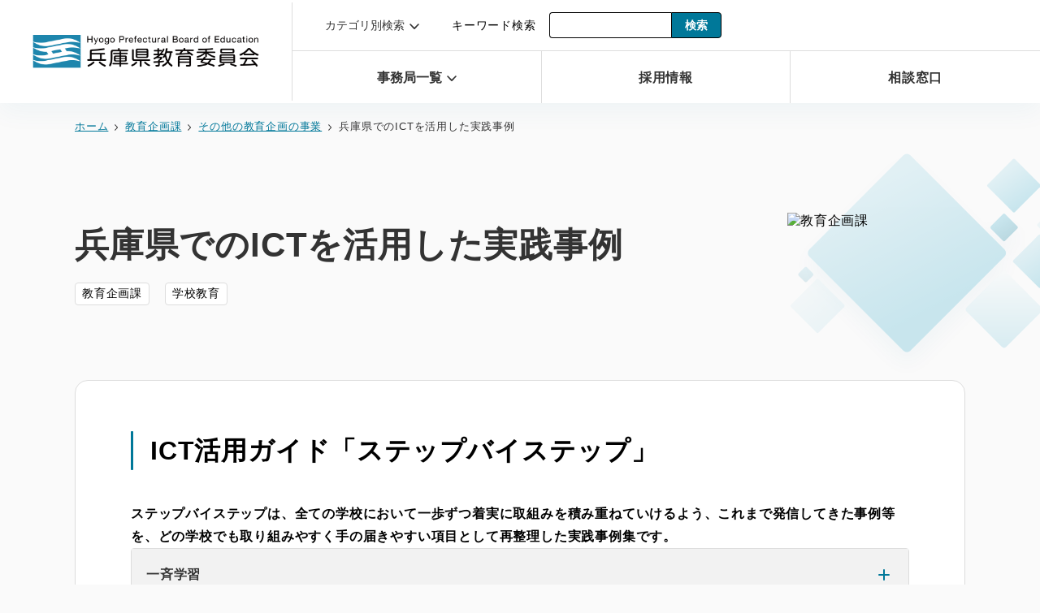

--- FILE ---
content_type: text/html; charset=UTF-8
request_url: https://www2.hyogo-c.ed.jp/hpe/kikaku/project/ict%E6%B4%BB%E7%94%A8%E3%82%AC%E3%82%A4%E3%83%89%E3%80%8C%E3%82%B9%E3%83%86%E3%83%83%E3%83%97by%E3%82%B9%E3%83%86%E3%83%83%E3%83%97%E3%80%8D/
body_size: 33518
content:
<!DOCTYPE html>
<html lang="ja">
<head prefix="og: http://ogp.me/ns#">
  <meta charset="UTF-8">
  <meta http-equiv="X-UA-Compatible" content="IE=edge">
  <meta name="viewport" content="width=device-width,initial-scale=1">
  <title>兵庫県でのICTを活用した実践事例｜その他の教育企画の事業｜教育企画課 ｜ 兵庫県教育委員会</title>
  <meta property="og:type" content="article">
  <meta name="format-detection" content="telephone=no">
  <link rel="stylesheet" href="/hpe/assets/css/style.css">
  <meta name='robots' content='max-image-preview:large' />
<link rel='dns-prefetch' href='//ajax.googleapis.com' />
<meta name="description" content="ページ｜兵庫教育委員会のホームページです。事業内容、入試、学校教育、教職員関係、生涯学習など、兵庫県内の教育に関する情報をお伝えします。">
<meta name="keywords" content="ページ,兵庫県教育委員会">
<link rel="canonical" href="https://www2.hyogo-c.ed.jp/hpe/kikaku/project/ict%E6%B4%BB%E7%94%A8%E3%82%AC%E3%82%A4%E3%83%89%E3%80%8C%E3%82%B9%E3%83%86%E3%83%83%E3%83%97by%E3%82%B9%E3%83%86%E3%83%83%E3%83%97%E3%80%8D/">
<meta property="og:image" content="https://www2.hyogo-c.ed.jp/hpe/uploads/sites/3/2023/02/hyogo_ogp.jpg">
<meta property="og:url" content="https://www2.hyogo-c.ed.jp/hpe/kikaku/project/ict%E6%B4%BB%E7%94%A8%E3%82%AC%E3%82%A4%E3%83%89%E3%80%8C%E3%82%B9%E3%83%86%E3%83%83%E3%83%97by%E3%82%B9%E3%83%86%E3%83%83%E3%83%97%E3%80%8D/"/>
<meta property="og:site_name" content="教育企画課"/>
<meta property="og:type" content="article"/>
<meta property="og:title" content="兵庫県でのICTを活用した実践事例｜その他の教育企画の事業｜教育企画課"/>
<meta property="og:locale" content="ja_JP">
<meta property="og:description" content="ページ｜兵庫教育委員会のホームページです。事業内容、入試、学校教育、教職員関係、生涯学習など、兵庫県内の教育に関する情報をお伝えします。"/>
<meta name="twitter:card" content="summary_large_image" />
<meta name="twitter:description" content="ページ｜兵庫教育委員会のホームページです。事業内容、入試、学校教育、教職員関係、生涯学習など、兵庫県内の教育に関する情報をお伝えします。" />
<link rel="icon" href="https://www2.hyogo-c.ed.jp/hpe/uploads/sites/3/2023/03/cropped-favicon-32x32.png" sizes="32x32" />
<link rel="icon" href="https://www2.hyogo-c.ed.jp/hpe/uploads/sites/3/2023/03/cropped-favicon-192x192.png" sizes="192x192" />
<link rel="apple-touch-icon" href="https://www2.hyogo-c.ed.jp/hpe/uploads/sites/3/2023/03/cropped-favicon-180x180.png" />
<meta name="msapplication-TileImage" content="https://www2.hyogo-c.ed.jp/hpe/uploads/sites/3/2023/03/cropped-favicon-270x270.png" />
</head>

<body class="l-article-detail parts contents-detail">
  <header class="l-header">
    <div class="l-header__inner">
      <h1 class="l-header__logo">
        <a href="/hpe" tabindex="1">
          <img src="/hpe/assets/images/common/logo.svg" alt="兵庫県教育委員会" decoding="async">
        </a>
      </h1>
      <div class="l-header__contents u-disp--spnone">
        <div class="l-header__contentsTop">
          <ul class="l-header__list">
            <li class="item">
              <button type="button" class="link" data-modal="close" tabindex="0" aria-controls="listItem">カテゴリ別検索</button>
              <!-- メニューの中身 -->
              <div id="listItem" class="l-header__listItem--menu -category l-inner" data-modal-content aria-expanded="false">
                <p class="title">カテゴリ別検索</p>
                <ul class="child-list js-childList">
                                      <li class="child-item">
                      <a tabindex="0" href="/hpe/?file=&s=&cate%5B%5D=nyuusi" class="child-link">入試</a>
                    </li>
                                      <li class="child-item">
                      <a tabindex="0" href="/hpe/?file=&s=&cate%5B%5D=kyoiku" class="child-link">教育委員会について</a>
                    </li>
                                      <li class="child-item">
                      <a tabindex="0" href="/hpe/?file=&s=&cate%5B%5D=keiri" class="child-link">経理</a>
                    </li>
                                      <li class="child-item">
                      <a tabindex="0" href="/hpe/?file=&s=&cate%5B%5D=kyosyokuin" class="child-link">教職員採用</a>
                    </li>
                                      <li class="child-item">
                      <a tabindex="0" href="/hpe/?file=&s=&cate%5B%5D=toukei" class="child-link">統計資料</a>
                    </li>
                                      <li class="child-item">
                      <a tabindex="0" href="/hpe/?file=&s=&cate%5B%5D=gakko" class="child-link">学校教育</a>
                    </li>
                                      <li class="child-item">
                      <a tabindex="0" href="/hpe/?file=&s=&cate%5B%5D=bunspo" class="child-link">文化</a>
                    </li>
                                      <li class="child-item">
                      <a tabindex="0" href="/hpe/?file=&s=&cate%5B%5D=sonota" class="child-link">その他</a>
                    </li>
                                  </ul>
              </div>
            </li>
            <li class="item -search">
              <p class="search-text">キーワード検索</p>
              <form action="https://www2.hyogo-c.ed.jp/hpe/" method="get" class="search-form">
              <input type="hidden" name="file" value="">
                <input type="search" name="s" placeholder="" class="search-form__input">
                <input type="submit" value="検索" class="search-form__btn" tabindex="0">
              </form>
            </li>
          </ul>
        </div>
        <div class="l-header__contentsBottom">
          <ul class="l-header__list">
            <li class="item">
              <button type="button" class="link" data-modal02="close" tabindex="0" aria-controls="listItem02">事務局一覧</button>
              <!-- メニューの中身 -->
              <div id="listItem02" class="l-header__listItem--menu -division l-inner" data-modal-content02 aria-expanded="false">
                <p class="title">
                  <a href="/hpe/divisionlist" class="title__link">事務局一覧</a>
                </p>
                <ul class="child-list js-childList02">
                                      <li class="child-item"><a tabindex="0" href="/hpe/somu" class="child-link">総務課</a></li>
                                      <li class="child-item"><a tabindex="0" href="/hpe/kikaku" class="child-link">教育企画課</a></li>
                                      <li class="child-item"><a tabindex="0" href="/hpe/zaimu" class="child-link">財務課</a></li>
                                      <li class="child-item"><a tabindex="0" href="/hpe/kyoshokuin" class="child-link">教職員企画課・教職員人事課</a></li>
                                      <li class="child-item"><a tabindex="0" href="/hpe/gakuji" class="child-link">学事課</a></li>
                                      <li class="child-item"><a tabindex="0" href="/hpe/fukuri" class="child-link">福利厚生課</a></li>
                                      <li class="child-item"><a tabindex="0" href="/hpe/gimu" class="child-link">義務教育課</a></li>
                                      <li class="child-item"><a tabindex="0" href="/hpe/tokushi" class="child-link">特別支援教育課</a></li>
                                      <li class="child-item"><a tabindex="0" href="/hpe/koko" class="child-link">高校教育課</a></li>
                                      <li class="child-item"><a tabindex="0" href="/hpe/jinken" class="child-link">人権教育課</a></li>
                                      <li class="child-item"><a tabindex="0" href="/hpe/shakyo" class="child-link">社会教育課</a></li>
                                      <li class="child-item"><a tabindex="0" href="/hpe/bunka" class="child-link">文化財課</a></li>
                                      <li class="child-item"><a tabindex="0" href="/hpe/taiiku" class="child-link">体育保健課</a></li>
                                  </ul>
              </div>
            </li>
            <li class="item"><a href="/hpe/somu/saiyo" tabindex="0" href="" class="link js-jobLink">採用情報</a></li>
            <li class="item"><a href="/hpe/somu/contact" tabindex="0" href="/hpe/somu/contact" class="link">相談窓口</a> </li>
          </ul>
        </div>
      </div>

      <div class="c-hamburgerMenu -search u-disp--pcnone" data-menu="close">
        <svg class="icon" xmlns="http://www.w3.org/2000/svg" width="24.909" height="24.91" viewBox="0 0 24.909 24.91">
          <g id="グループ_14449" data-name="グループ 14449" transform="translate(-4951.756 -336.75)">
            <path id="パス_2148" data-name="パス 2148" d="M15.572,3.5A8.536,8.536,0,1,1,3.5,3.5,8.535,8.535,0,0,1,15.572,3.5Z" transform="translate(4952.006 337)" fill="none" stroke="#007899" stroke-linecap="round" stroke-miterlimit="10" stroke-width="2.5" />
            <line id="線_1312" data-name="線 1312" x2="7.32" y2="7.32" transform="translate(4967.578 352.572)" fill="none" stroke="#007899" stroke-linecap="round" stroke-miterlimit="10" stroke-width="2.5" />
          </g>
        </svg>
        <span class="text">検索</span>
      </div>
      <div class="c-hamburgerMenu u-disp--pcnone" data-menu02="close">
        <span class="line"></span>
        <span class="line"></span>
        <span class="line"></span>
      </div>
      <div class="c-hamburgerMenu__nav--wrapper" data-menu-content>
        <div class="c-hamburgerMenu__head">
          <div class="l-header__logo">
            <a href="">
              <img src="/hpe/assets/images/common/logo.svg" alt="兵庫県教育委員会" decoding="async">
            </a>
          </div>
          <div class="c-hamburgerMenu -close -is-close" data-menu-close="open">
            <span class="close-line"></span>
            <span class="close-line"></span>
          </div>
          <div class="c-hamburgerMenu u-disp--pcnone -open-menu" data-menu02="close">
            <span class="line"></span>
            <span class="line"></span>
            <span class="line"></span>
          </div>
        </div>
        <!-- 検索用 -->
        <nav class="c-hamburgerMenu__nav">
          <ul class="c-hamburgerMenu__list">
            <li class="c-hamburgerMenu__item--search l-inner">
              <p class="text">キーワード検索</p>
              <form action="https://www2.hyogo-c.ed.jp/hpe/" method="get" class="search-form">
              <input type="hidden" name="file" value="">
                <input type="search" name="s" placeholder="" class="search-form__input sp-search__input">
                <input type="submit" value="検索" class="search-form__btn sp-search__btn">
              </form>
            </li>
            <ul class="child-list">
              <li class="c-hamburgerMenu__item" data-h-accordion="title">
                <div class="c-hamburgerMenu__link">カテゴリ別検索</div>
                <div class="c-hamburgerMenu__list--box" data-h-accordion="box">
                  <ul class="c-hamburgerMenu__list--child l-inner">
                                        <li class="c-hamburgerMenu__item--child">
                      <a href="/hpe/?file=&s=&cate%5B%5D=nyuusi" class="c-hamburgerMenu__link--child">入試</a>
                    </li>
                                      <li class="c-hamburgerMenu__item--child">
                      <a href="/hpe/?file=&s=&cate%5B%5D=kyoiku" class="c-hamburgerMenu__link--child">教育委員会について</a>
                    </li>
                                      <li class="c-hamburgerMenu__item--child">
                      <a href="/hpe/?file=&s=&cate%5B%5D=keiri" class="c-hamburgerMenu__link--child">経理</a>
                    </li>
                                      <li class="c-hamburgerMenu__item--child">
                      <a href="/hpe/?file=&s=&cate%5B%5D=kyosyokuin" class="c-hamburgerMenu__link--child">教職員採用</a>
                    </li>
                                      <li class="c-hamburgerMenu__item--child">
                      <a href="/hpe/?file=&s=&cate%5B%5D=toukei" class="c-hamburgerMenu__link--child">統計資料</a>
                    </li>
                                      <li class="c-hamburgerMenu__item--child">
                      <a href="/hpe/?file=&s=&cate%5B%5D=gakko" class="c-hamburgerMenu__link--child">学校教育</a>
                    </li>
                                      <li class="c-hamburgerMenu__item--child">
                      <a href="/hpe/?file=&s=&cate%5B%5D=bunspo" class="c-hamburgerMenu__link--child">文化</a>
                    </li>
                                      <li class="c-hamburgerMenu__item--child">
                      <a href="/hpe/?file=&s=&cate%5B%5D=sonota" class="c-hamburgerMenu__link--child">その他</a>
                    </li>
                                    </ul>
                </div>
              </li>
            </ul>
          </ul>
        </nav>
      </div>
      <div class="c-hamburgerMenu__nav--wrapper" data-menu-content02>
        <div class="c-hamburgerMenu__head">
          <div class="l-header__logo">
            <a href="/hpe">
              <img src="/hpe/assets/images/common/logo.svg" alt="兵庫県教育委員会" decoding="async">
            </a>
          </div>
          <div class="c-hamburgerMenu -search u-disp--pcnone -open-menu" data-menu="close">
            <svg class="icon" xmlns="http://www.w3.org/2000/svg" width="24.909" height="24.91" viewBox="0 0 24.909 24.91">
              <g id="グループ_14449" data-name="グループ 14449" transform="translate(-4951.756 -336.75)">
                <path id="パス_2148" data-name="パス 2148" d="M15.572,3.5A8.536,8.536,0,1,1,3.5,3.5,8.535,8.535,0,0,1,15.572,3.5Z" transform="translate(4952.006 337)" fill="none" stroke="#007899" stroke-linecap="round" stroke-miterlimit="10" stroke-width="2.5" />
                <line id="線_1312" data-name="線 1312" x2="7.32" y2="7.32" transform="translate(4967.578 352.572)" fill="none" stroke="#007899" stroke-linecap="round" stroke-miterlimit="10" stroke-width="2.5" />
              </g>
            </svg>
            <span class="text">検索</span>
          </div>
          <div class="c-hamburgerMenu -close -is-close" data-menu-close02="open">
            <span class="close-line"></span>
            <span class="close-line"></span>
          </div>
        </div>
        <nav class="c-hamburgerMenu__nav">
          <ul class="c-hamburgerMenu__list">
            <li class="c-hamburgerMenu__item" data-h-accordion="title">
              <div class="c-hamburgerMenu__link">事務局一覧</div>
              <div class="c-hamburgerMenu__list--box" data-h-accordion="box">
                <ul class="c-hamburgerMenu__list--child l-inner">
                                  <li class="c-hamburgerMenu__item--child"><a href="/hpe/somu" class="c-hamburgerMenu__link--child">総務課</a></li>
                                    <li class="c-hamburgerMenu__item--child"><a href="/hpe/kikaku" class="c-hamburgerMenu__link--child">教育企画課</a></li>
                                    <li class="c-hamburgerMenu__item--child"><a href="/hpe/zaimu" class="c-hamburgerMenu__link--child">財務課</a></li>
                                    <li class="c-hamburgerMenu__item--child"><a href="/hpe/kyoshokuin" class="c-hamburgerMenu__link--child">教職員企画課・教職員人事課</a></li>
                                    <li class="c-hamburgerMenu__item--child"><a href="/hpe/gakuji" class="c-hamburgerMenu__link--child">学事課</a></li>
                                    <li class="c-hamburgerMenu__item--child"><a href="/hpe/fukuri" class="c-hamburgerMenu__link--child">福利厚生課</a></li>
                                    <li class="c-hamburgerMenu__item--child"><a href="/hpe/gimu" class="c-hamburgerMenu__link--child">義務教育課</a></li>
                                    <li class="c-hamburgerMenu__item--child"><a href="/hpe/tokushi" class="c-hamburgerMenu__link--child">特別支援教育課</a></li>
                                    <li class="c-hamburgerMenu__item--child"><a href="/hpe/koko" class="c-hamburgerMenu__link--child">高校教育課</a></li>
                                    <li class="c-hamburgerMenu__item--child"><a href="/hpe/jinken" class="c-hamburgerMenu__link--child">人権教育課</a></li>
                                    <li class="c-hamburgerMenu__item--child"><a href="/hpe/shakyo" class="c-hamburgerMenu__link--child">社会教育課</a></li>
                                    <li class="c-hamburgerMenu__item--child"><a href="/hpe/bunka" class="c-hamburgerMenu__link--child">文化財課</a></li>
                                    <li class="c-hamburgerMenu__item--child"><a href="/hpe/taiiku" class="c-hamburgerMenu__link--child">体育保健課</a></li>
                                  </ul>
              </div>
            </li>
            <li class="c-hamburgerMenu__item -recruit">
              <a href="/hpe/somu/saiyo" class="c-hamburgerMenu__link">採用情報</a>
            </li>
            <li class="c-hamburgerMenu__item">
              <a href="/hpe/somu/contact" class="c-hamburgerMenu__link">相談窓口</a>
            </li>
          </ul>
        </nav>
      </div>
    </div>
  </header>


<div class="l-breadcrumb">
  <ul class="l-breadcrumb__list l-inner">
    <li class="l-breadcrumb__item"><a href="/hpe/" class="l-breadcrumb__link c-text__link">ホーム</a></li>
          <li class="l-breadcrumb__item"><a href="https://www2.hyogo-c.ed.jp/hpe/kikaku" class="l-breadcrumb__link c-text__link">教育企画課</a></li>
              <li class="l-breadcrumb__item"><a href="/hpe/kikaku/project" class="l-breadcrumb__link">その他の教育企画の事業</a></li>
              <li class="l-breadcrumb__item">
        兵庫県でのICTを活用した実践事例      </li>
      </ul>
</div><main class="l-page">
    <section class="contents-detail__head">
      <div class="l-inner">
        <h1 class="contents-detail__headTitle">兵庫県でのICTを活用した実践事例</h1>
        <div class="contents-detail__headTag">
          <p class="c-tag">教育企画課</p>
          <p class="c-tag">学校教育</p>
        </div>
                <img src="https://www2.hyogo-c.ed.jp/hpe/uploads/sites/3/2023/03/kyoikukikaku.png" alt="教育企画課" class="contents-detail__headImg">
      </div>
    </section>
    <div class="l-inner">
      <div class="l-article-detail__wrap">
        <h2 class="c-heading__leftLine">ICT活用ガイド「ステップバイステップ」</h2>
<p class="c-text--bold">ステップバイステップは、全ての学校において一歩ずつ着実に取組みを積み重ねていけるよう、これまで発信してきた事例等を、どの学校でも取り組みやすく手の届きやすい項目として再整理した実践事例集です。</p>
<div class="c-accordion">
<div data-accordion="title" class="c-accordion__title">
<p class="c-text--bold">一斉学習 </p>
</p></div>
<div data-accordion="box" class="c-accordion__contents">
<p class="c-text">
<table>
<tbody>
<tr>
<th>教員による教材の提示</th>
<td><a href="https://www2.hyogo-c.ed.jp/hpe/uploads/sites/3/2023/06/1_stepbystep.pdf" class="c-btn--text -arrow -icon">写真・動画の拡大提示</a></td>
<td><a href="https://www2.hyogo-c.ed.jp/hpe/uploads/sites/3/2023/06/2_stepbystep.pdf">意見・回答の共有</a></td>
<td><a href="https://www2.hyogo-c.ed.jp/hpe/gimu/digitaltext/" class="c-btn--text -arrow -icon">学習者用デジタル教科書</a></td>
<td></td>
</tr>
</tbody>
</table>
</p></div>
</div>
<div class="c-accordion">
<div data-accordion="title" class="c-accordion__title">
<p class="c-text--bold">個別学習</p>
</p></div>
<div data-accordion="box" class="c-accordion__contents">
<p class="c-text">
<table>
<tbody>
<tr>
<th>個に応じた学習</th>
<td><a href="https://www2.hyogo-c.ed.jp/hpe/uploads/sites/3/2023/06/3_stepbystep.pdf" class="c-btn--text -arrow -icon">小テスト</a></td>
<td><a href="https://www2.hyogo-c.ed.jp/hpe/uploads/sites/3/2023/06/4_stepbystep.pdf" class="c-btn--text -arrow -icon">学習の振返り</a></td>
<td><a href="https://www2.hyogo-c.ed.jp/hpe/uploads/sites/3/2023/06/5_stepbystep.pdf">学習アプリの活用</a></td>
<td><a href="https://www2.hyogo-c.ed.jp/hpe/uploads/sites/3/2023/06/6・7_stepbystep.pdf" class="c-btn--text -arrow -icon">特性に応じた活用➀➁</a></td>
</tr>
<tr>
<th>思考を深める学習</th>
<td><a href="https://www2.hyogo-c.ed.jp/hpe/uploads/sites/3/2023/06/8_stepbystep.pdf" class="c-btn--text -arrow -icon">周辺機器の活用</a></td>
<td><a href="https://www2.hyogo-c.ed.jp/hpe/uploads/sites/3/2023/06/9_stepbystep.pdf" class="c-btn--text -arrow -icon">VRゴーグルを活用した疑似体験</a></td>
<td><a href="https://www2.hyogo-c.ed.jp/hpe/uploads/sites/3/2023/06/10_stepbystep.pdf" class="c-btn--text -arrow -icon">カメラ機能を使った学習活用</a></td>
<td></td>
</tr>
<tr>
<th>調査活動</th>
<td><a href="https://www2.hyogo-c.ed.jp/hpe/uploads/sites/3/2023/06/11_stepbystep.pdf" class="c-btn--text -arrow -icon">調べ学習</a></td>
<td><a href="https://www2.hyogo-c.ed.jp/hpe/uploads/sites/3/2023/06/12_stepbystep.pdf" class="c-btn--text -arrow -icon">外部人材へのインタビュー</a></td>
<td></td>
<td></td>
</tr>
<tr>
<th>表現・制作</th>
<td><a href="https://www2.hyogo-c.ed.jp/hpe/uploads/sites/3/2023/06/13_stepbystep.pdf" class="c-btn--text -arrow -icon">学習コンテンツの制作</a></td>
<td><a href="https://www2.hyogo-c.ed.jp/hpe/uploads/sites/3/2023/06/14_stepbystep.pdf" class="c-btn--text -arrow -icon">３Dプリンタ等の活用</a></td>
<td></td>
<td></td>
</tr>
<tr>
<th>家庭学習</th>
<td><a href="https://www2.hyogo-c.ed.jp/hpe/uploads/sites/3/2023/06/15・16_stepbystep.pdf" class="c-btn--text -arrow -icon">ライブ配信（オンデマンド配信）➀➁</a></td>
<td><a href="https://www2.hyogo-c.ed.jp/hpe/uploads/sites/3/2023/06/17_stepbystep.pdf" class="c-btn--text -arrow -icon">オンライン授業参観</a></td>
<td><a href="https://www2.hyogo-c.ed.jp/hpe/uploads/sites/3/2023/06/18_stepbystep.pdf" class="c-btn--text -arrow -icon">課題の配信・回収</a></td>
<td><a href="https://www2.hyogo-c.ed.jp/hpe/uploads/sites/3/2023/06/19_stepbystep.pdf" class="c-btn--text -arrow -icon">予習・復習</a></td>
</tr>
</tbody>
</table>
</p></div>
</div>
<div class="c-accordion">
<div data-accordion="title" class="c-accordion__title">
<p class="c-text--bold">協働学習</p>
</p></div>
<div data-accordion="box" class="c-accordion__contents">
<p class="c-text">
<table>
<tbody>
<tr>
<th>発表や話合い</th>
<td><a href="https://www2.hyogo-c.ed.jp/hpe/uploads/sites/3/2023/06/20_stepbystep.pdf" class="c-btn--text -arrow -icon">動画の活用</a></td>
<td><a href="https://www2.hyogo-c.ed.jp/hpe/uploads/sites/3/2023/06/21_stepbystep.pdf" class="c-btn--text -arrow -icon">仮想空間での発表</a></td>
</tr>
<tr>
<th>協働での意見整理</th>
<td><a href="https://www2.hyogo-c.ed.jp/hpe/uploads/sites/3/2023/06/22_stepbystep.pdf" class="c-btn--text -arrow -icon">思考ツールの活用</a></td>
<td></td>
</tr>
<tr>
<th>協働制作</th>
<td><a href="https://www2.hyogo-c.ed.jp/hpe/uploads/sites/3/2023/06/23_stepbystep.pdf" class="c-btn--text -arrow -icon">発表資料の制作</a></td>
<td><a href="https://www2.hyogo-c.ed.jp/hpe/uploads/sites/3/2023/06/24_stepbystep.pdf" class="c-btn--text -arrow -icon">プログラミング（ドローン）の活用</a></td>
</tr>
<tr>
<th>遠隔学習</th>
<td><a href="https://www2.hyogo-c.ed.jp/hpe/uploads/sites/3/2023/06/25_stepbystep.pdf" class="c-btn--text -arrow -icon">オンライン交流（訪問学級）</a></td>
<td><a href="https://www2.hyogo-c.ed.jp/hpe/uploads/sites/3/2023/06/26_stepbystep.pdf" class="c-btn--text -arrow -icon">オンライン交流（通級）</a></td>
<td><a href="https://www2.hyogo-c.ed.jp/hpe/uploads/sites/3/2023/06/27_stepbystep.pdf" class="c-btn--text -arrow -icon">オンライン交流（大学生）</a></td>
<td><a href="https://www2.hyogo-c.ed.jp/hpe/uploads/sites/3/2023/06/28_stepbystep.pdf" class="c-btn--text -arrow -icon">オンライン交流（海外の学校）</a></td>
</tr>
</tbody>
</table>
</p></div>
</div>
<div class="c-accordion">
<div data-accordion="title" class="c-accordion__title">
<p class="c-text--bold">その他</p>
</p></div>
<div data-accordion="box" class="c-accordion__contents">
<p class="c-text">
<table>
<tbody>
<tr>
<th>教員研修</th>
<td><a href="https://www2.hyogo-c.ed.jp/hpe/uploads/sites/3/2023/06/29_stepbystep.pdf" class="c-btn--text -arrow -icon">アプリを使った授業研究</a></td>
<td></td>
<td></td>
<td></td>
</tr>
<tr>
<th>授業以外での活用</th>
<td><a href="https://www2.hyogo-c.ed.jp/hpe/uploads/sites/3/2023/06/30_stepbystep.pdf" class="c-btn--text -arrow -icon">生徒会活動での活用</a></td>
<td><a href="https://www2.hyogo-c.ed.jp/hpe/uploads/sites/3/2023/06/31_stepbystep.pdf" class="c-btn--text -arrow -icon">校外学習での活用</a></td>
<td></td>
<td></td>
</tr>
<tr>
<th>組織体制</th>
<td><a href="https://www2.hyogo-c.ed.jp/hpe/uploads/sites/3/2023/06/32_stepbystep.pdf" class="c-btn--text -arrow -icon">活用方針の共有</a></td>
<td></td>
<td></td>
<td></td>
</tr>
<tr>
<th>トラブル対応</th>
<td><a href="https://www2.hyogo-c.ed.jp/hpe/uploads/sites/3/2023/06/33_stepbystep.pdf" class="c-btn--text -arrow -icon">Wi-Fiの設定変更</a></td>
<td><a href="https://www2.hyogo-c.ed.jp/hpe/uploads/sites/3/2023/06/34_stepbystep.pdf" class="c-btn--text -arrow -icon">アップデートのアクティブ時間を設定</a></td>
<td></td>
<td></td>
</tr>
<tr>
<th>機器操作</th>
<td><a href="https://www2.hyogo-c.ed.jp/hpe/uploads/sites/3/2023/06/35_stepbystep.pdf" class="c-btn--text -arrow -icon">動画教材の作成➀</a></td>
<td><a href="https://www2.hyogo-c.ed.jp/hpe/uploads/sites/3/2023/06/36_stepbystep.pdf" class="c-btn--text -arrow -icon">動画教材の作成➁</a></td>
<td></td>
<td></td>
</tr>
</tbody>
</table>
</p></div>
</div>
<p>          <!-- ↓ここから研修所　情報活用能力体系表↓ -!&gt;--></p>
<h2 class="c-heading__leftLine">兵庫県版情報活用能力体系表（小・中学校）</h2>
<div class="parts__flex -twocol">
<div class="parts__flexItem">
      <!-- ↓この中に別のHTMLタグを挿入↓ -!&gt;--></p>
<div class="c-image__link -medium">
        <a href="https://www.hyogo-c.ed.jp/~kenshu/stepup/con2/04jtaikei/jouhoukatuyou.pdf" target="_blank" rel="noopener noreferrer"><br />
          <img decoding="async" src="https://www2.hyogo-c.ed.jp/hpe/uploads/sites/3/2023/04/R4taikeihyou01.jpg" alt="R4研修所体系表"><br />
        </a>
      </div>
<p>      <!-- ↑この中に別のHTMLタグを挿入↑ -!&gt;-->
    </div>
<div class="parts__flexItem">
    <!-- ↓この中に別のHTMLタグを挿入↓ -!&gt;--></p>
<p class="c-text">情報活用能力の育成に関する想定される学習内容のうち「基本的な操作等」「問題解決・探究における情報活用」に焦点化し、兵庫県版情報活用能力体系表例（小・中学校）を作成しました。体系表例内の単元名をクリックすると、具体的な授業実践例が表示されます。 </p>
<p>    <!-- ↑この中に別のHTMLタグを挿入↑ -!&gt;-->
  </div>
</p></div>
<p><a href="https://www.hyogo-c.ed.jp/~kenshu/stepup/con2/04jtaikei/jouhoukatuyou.pdf" class="c-btn -main" target="_blank">情報活用能力体系表</a></p>
<h1 class="u-mb-40 c-heading__nomal"></h1>
<h2 class="c-heading__leftLine">その他の授業実践事例</h2>
<h4 class="c-heading__square">ICT利活用推進事業（令和３～５年度）</h4>
<div class="parts__flex -onethirdcol">
<div class="parts__flexItem">
          <!-- ↓この中に別のHTMLタグを挿入↓ -!&gt;--></p>
<div class="c-image__link -medium">
            <a href="https://www.hyogo-c.ed.jp/~kikaku-bo/hyogo-ict/ictschool/menu-1.html" target="_blank" rel="noopener noreferrer"><br />
              <img decoding="async" src="https://www2.hyogo-c.ed.jp/hpe/uploads/sites/3/2023/04/ICTrikatuyou01.jpg" alt="ICT利活用画像"><br />
            </a>
          </div>
<p>          <!-- ↑この中に別のHTMLタグを挿入↑ -!&gt;-->
        </div>
<div class="parts__flexItem">
          <!-- ↓この中に別のHTMLタグを挿入↓ -!&gt;--></p>
<p class="c-text">GIGAスクール構想において整備された１人１台端末を効果的に活用し、情報活用能力を育成をするため、学校や家庭等での教育用クラウドサービス等の効果的な活用及び校内ICT環境を活用した校務の情報化に取り組む学校を推進校に指定し、教育の情報化の推進普及を図る。</p>
<p><a href="https://www.hyogo-c.ed.jp/~kikaku-bo/hyogo-ict/ictschool/menu-1.html" class="c-text__link">「ICT利活用推進事業」Webページへ</a><br />
          <!-- ↑この中に別のHTMLタグを挿入↑ -!&gt;-->
        </div>
</p></div>
<h4 class="c-heading__square">HYOGOスクールエバンジェリスト（令和２～５年度）</h4>
<div class="parts__flex -onethirdcol">
<div class="parts__flexItem">
          <!-- ↓この中に別のHTMLタグを挿入↓ -!&gt;--></p>
<div class="c-image__link -medium">
            <a href="https://www.hyogo-c.ed.jp/~kikaku-bo/eva-site/eva-index.html" target="_blank" rel="noopener noreferrer"><br />
              <img decoding="async" src="https://www2.hyogo-c.ed.jp/hpe/uploads/sites/3/2023/04/eva01.jpg" alt="エバロゴ"><br />
            </a>
          </div>
<p>          <!-- ↑この中に別のHTMLタグを挿入↑ -!&gt;-->
        </div>
<div class="parts__flexItem">
          <!-- ↓この中に別のHTMLタグを挿入↓ -!&gt;--></p>
<p class="c-text">　「公正に個別最適化され、創造性を育む学び」を展開するために、県教育委員会では、新しい時代に求められる教育への深い理解と、それを実現するための授業スキル・ICT活用スキルを持つ教員「HYOGOスクールエバンジェリスト」（以下「エバンジェリスト」という。）を養成し、87名を認定した。<br />
　エバンジェリストの授業実践研究やエバンジェリストの啓発・普及活動を推進し、県内各校、各教科等においてICTを効果的に活用した新しい時代の学びを推進する体制を確立する事業である。</p>
<p><a href="https://www.hyogo-c.ed.jp/~kikaku-bo/eva-site/eva-index.html" class="c-text__link">「HYOGOスクールエバンジェリスト」Webページへ</a><br />
          <!-- ↑この中に別のHTMLタグを挿入↑ -!&gt;-->
        </div>
</p></div>
              </div>
    </div>
    <div class="c-modal__overlay"></div>
    <div class="c-modal__image">
      <div class="c-modal__inner">
        <div class="c-modal__close">
          <a class="c-modal__closeIcon" href="#"></a>
        </div>
      </div>
    </div>
  </main>

<footer class="l-footer">
    <div class="l-footer__contents l-inner">
      <div class="l-footer__top">
        <a href="/hpe/" class="l-footer__topImg">
          <img src="/hpe/assets/images/common/logo.svg" alt="兵庫県教育委員会" decoding="async">
        </a>
                <p class="l-footer__topText"><p>〒658-0081</p>
<p>兵庫県神戸市東灘区田中町5丁目3-23　<a href="https://www2.hyogo-c.ed.jp/hpe/somu/access" target="_blank" rel="noopener"><strong>アクセス</strong></a></p>
<p>TEL：078-341-7711（代表）</p>
<p>&nbsp;</p>
</p>
      </div>
      <ul class="l-footer__link">
        <li class="l-footer__linkItem"><a href="/hpe/policy" class="c-text__link">このサイトについて</a></li>
        <li class="l-footer__linkItem"><a href="/hpe/policy/#3" class="c-text__link">個人情報保護方針</a></li>
        <!-- <li class="l-footer__linkItem"><a href="" class="c-text__link">サイトマップ</a></li> -->
      </ul>
      <button class="scroll-top" id="scroll-top" tabindex="0">
        <p>
          <img src="/hpe/assets/images/common/arrow_blue.svg" alt="トップへ戻る" decoding="async">
        </p>
      </button>
    </div>
    <p class="l-footer__copyright">COPYRIGHT © 1997-2026 HYOGO PREFECTURAL <br class="u-disp--pcnone">BOARD OF EDUCATION</p>
  </footer>
  <script type='text/javascript' src='//ajax.googleapis.com/ajax/libs/jquery/3.6.0/jquery.min.js' id='jquery-js'></script>
  <div class="c-overlay" data-over-lay></div>
  <div class="c-overlay" data-over-lay02></div>
  <script src="/hpe/assets/js/index.js" defer="defer"></script>
  <script src="/hpe/assets/js/common.js" defer="defer"></script>
  </body>

</html>

--- FILE ---
content_type: text/css
request_url: https://www2.hyogo-c.ed.jp/hpe/assets/css/style.css
body_size: 317637
content:
@font-face{font-family:swiper-icons;font-style:normal;font-weight:400;src:url("data:application/font-woff;charset=utf-8;base64, [base64]//wADZ2x5ZgAAAywAAADMAAAD2MHtryVoZWFkAAABbAAAADAAAAA2E2+eoWhoZWEAAAGcAAAAHwAAACQC9gDzaG10eAAAAigAAAAZAAAArgJkABFsb2NhAAAC0AAAAFoAAABaFQAUGG1heHAAAAG8AAAAHwAAACAAcABAbmFtZQAAA/gAAAE5AAACXvFdBwlwb3N0AAAFNAAAAGIAAACE5s74hXjaY2BkYGAAYpf5Hu/j+W2+MnAzMYDAzaX6QjD6/4//Bxj5GA8AuRwMYGkAPywL13jaY2BkYGA88P8Agx4j+/8fQDYfA1AEBWgDAIB2BOoAeNpjYGRgYNBh4GdgYgABEMnIABJzYNADCQAACWgAsQB42mNgYfzCOIGBlYGB0YcxjYGBwR1Kf2WQZGhhYGBiYGVmgAFGBiQQkOaawtDAoMBQxXjg/wEGPcYDDA4wNUA2CCgwsAAAO4EL6gAAeNpj2M0gyAACqxgGNWBkZ2D4/wMA+xkDdgAAAHjaY2BgYGaAYBkGRgYQiAHyGMF8FgYHIM3DwMHABGQrMOgyWDLEM1T9/w8UBfEMgLzE////P/5//f/V/xv+r4eaAAeMbAxwIUYmIMHEgKYAYjUcsDAwsLKxc3BycfPw8jEQA/[base64]/uznmfPFBNODM2K7MTQ45YEAZqGP81AmGGcF3iPqOop0r1SPTaTbVkfUe4HXj97wYE+yNwWYxwWu4v1ugWHgo3S1XdZEVqWM7ET0cfnLGxWfkgR42o2PvWrDMBSFj/IHLaF0zKjRgdiVMwScNRAoWUoH78Y2icB/yIY09An6AH2Bdu/UB+yxopYshQiEvnvu0dURgDt8QeC8PDw7Fpji3fEA4z/PEJ6YOB5hKh4dj3EvXhxPqH/SKUY3rJ7srZ4FZnh1PMAtPhwP6fl2PMJMPDgeQ4rY8YT6Gzao0eAEA409DuggmTnFnOcSCiEiLMgxCiTI6Cq5DZUd3Qmp10vO0LaLTd2cjN4fOumlc7lUYbSQcZFkutRG7g6JKZKy0RmdLY680CDnEJ+UMkpFFe1RN7nxdVpXrC4aTtnaurOnYercZg2YVmLN/d/gczfEimrE/fs/bOuq29Zmn8tloORaXgZgGa78yO9/cnXm2BpaGvq25Dv9S4E9+5SIc9PqupJKhYFSSl47+Qcr1mYNAAAAeNptw0cKwkAAAMDZJA8Q7OUJvkLsPfZ6zFVERPy8qHh2YER+3i/BP83vIBLLySsoKimrqKqpa2hp6+jq6RsYGhmbmJqZSy0sraxtbO3sHRydnEMU4uR6yx7JJXveP7WrDycAAAAAAAH//wACeNpjYGRgYOABYhkgZgJCZgZNBkYGLQZtIJsFLMYAAAw3ALgAeNolizEKgDAQBCchRbC2sFER0YD6qVQiBCv/H9ezGI6Z5XBAw8CBK/m5iQQVauVbXLnOrMZv2oLdKFa8Pjuru2hJzGabmOSLzNMzvutpB3N42mNgZGBg4GKQYzBhYMxJLMlj4GBgAYow/P/PAJJhLM6sSoWKfWCAAwDAjgbRAAB42mNgYGBkAIIbCZo5IPrmUn0hGA0AO8EFTQAA")}:root{--swiper-theme-color:#007aff}.swiper{list-style:none;margin-left:auto;margin-right:auto;overflow:hidden;padding:0;position:relative;z-index:1}.swiper-vertical>.swiper-wrapper{flex-direction:column}.swiper-wrapper{box-sizing:content-box;display:flex;height:100%;position:relative;transition-property:transform;width:100%;z-index:1}.swiper-android .swiper-slide,.swiper-wrapper{transform:translateZ(0)}.swiper-pointer-events{touch-action:pan-y}.swiper-pointer-events.swiper-vertical{touch-action:pan-x}.swiper-slide{flex-shrink:0;height:100%;position:relative;transition-property:transform;width:100%}.swiper-slide-invisible-blank{visibility:hidden}.swiper-autoheight,.swiper-autoheight .swiper-slide{height:auto}.swiper-autoheight .swiper-wrapper{align-items:flex-start;transition-property:transform,height}.swiper-3d,.swiper-3d.swiper-css-mode .swiper-wrapper{perspective:1200px}.swiper-3d .swiper-cube-shadow,.swiper-3d .swiper-slide,.swiper-3d .swiper-slide-shadow,.swiper-3d .swiper-slide-shadow-bottom,.swiper-3d .swiper-slide-shadow-left,.swiper-3d .swiper-slide-shadow-right,.swiper-3d .swiper-slide-shadow-top,.swiper-3d .swiper-wrapper{transform-style:preserve-3d}.swiper-3d .swiper-slide-shadow,.swiper-3d .swiper-slide-shadow-bottom,.swiper-3d .swiper-slide-shadow-left,.swiper-3d .swiper-slide-shadow-right,.swiper-3d .swiper-slide-shadow-top{height:100%;left:0;pointer-events:none;position:absolute;top:0;width:100%;z-index:10}.swiper-3d .swiper-slide-shadow{background:rgba(0,0,0,.15)}.swiper-3d .swiper-slide-shadow-left{background-image:linear-gradient(270deg,rgba(0,0,0,.5),transparent)}.swiper-3d .swiper-slide-shadow-right{background-image:linear-gradient(90deg,rgba(0,0,0,.5),transparent)}.swiper-3d .swiper-slide-shadow-top{background-image:linear-gradient(0deg,rgba(0,0,0,.5),transparent)}.swiper-3d .swiper-slide-shadow-bottom{background-image:linear-gradient(180deg,rgba(0,0,0,.5),transparent)}.swiper-css-mode>.swiper-wrapper{-ms-overflow-style:none;overflow:auto;scrollbar-width:none}.swiper-css-mode>.swiper-wrapper::-webkit-scrollbar{display:none}.swiper-css-mode>.swiper-wrapper>.swiper-slide{scroll-snap-align:start start}.swiper-horizontal.swiper-css-mode>.swiper-wrapper{scroll-snap-type:x mandatory}.swiper-vertical.swiper-css-mode>.swiper-wrapper{scroll-snap-type:y mandatory}.swiper-centered>.swiper-wrapper:before{content:"";flex-shrink:0;order:9999}.swiper-centered.swiper-horizontal>.swiper-wrapper>.swiper-slide:first-child{-webkit-margin-start:var(--swiper-centered-offset-before);margin-inline-start:var(--swiper-centered-offset-before)}.swiper-centered.swiper-horizontal>.swiper-wrapper:before{height:100%;min-height:1px;width:var(--swiper-centered-offset-after)}.swiper-centered.swiper-vertical>.swiper-wrapper>.swiper-slide:first-child{-webkit-margin-before:var(--swiper-centered-offset-before);margin-block-start:var(--swiper-centered-offset-before)}.swiper-centered.swiper-vertical>.swiper-wrapper:before{height:var(--swiper-centered-offset-after);min-width:1px;width:100%}.swiper-centered>.swiper-wrapper>.swiper-slide{scroll-snap-align:center center}.swiper-virtual.swiper-css-mode .swiper-wrapper:after{content:"";left:0;pointer-events:none;position:absolute;top:0}.swiper-virtual.swiper-css-mode.swiper-horizontal .swiper-wrapper:after{height:1px;width:var(--swiper-virtual-size)}.swiper-virtual.swiper-css-mode.swiper-vertical .swiper-wrapper:after{height:var(--swiper-virtual-size);width:1px}:root{--swiper-navigation-size:44px}.swiper-button-next,.swiper-button-prev{align-items:center;color:var(--swiper-navigation-color,var(--swiper-theme-color));cursor:pointer;display:flex;height:var(--swiper-navigation-size);justify-content:center;margin-top:calc(0px - var(--swiper-navigation-size)/2);position:absolute;top:50%;width:calc(var(--swiper-navigation-size)/44*27);z-index:10}.swiper-button-next.swiper-button-disabled,.swiper-button-prev.swiper-button-disabled{cursor:auto;opacity:.35;pointer-events:none}.swiper-button-next:after,.swiper-button-prev:after{font-family:swiper-icons;font-size:var(--swiper-navigation-size);font-variant:normal;letter-spacing:0;line-height:1;text-transform:none!important;text-transform:none}.swiper-button-prev,.swiper-rtl .swiper-button-next{left:10px;right:auto}.swiper-button-prev:after,.swiper-rtl .swiper-button-next:after{content:"prev"}.swiper-button-next,.swiper-rtl .swiper-button-prev{left:auto;right:10px}.swiper-button-next:after,.swiper-rtl .swiper-button-prev:after{content:"next"}.swiper-button-lock{display:none}.swiper-pagination{position:absolute;text-align:center;transform:translateZ(0);transition:opacity .3s;z-index:10}.swiper-pagination.swiper-pagination-hidden{opacity:0}.swiper-horizontal>.swiper-pagination-bullets,.swiper-pagination-bullets.swiper-pagination-horizontal,.swiper-pagination-custom,.swiper-pagination-fraction{bottom:10px;left:0;width:100%}.swiper-pagination-bullets-dynamic{font-size:0;overflow:hidden}.swiper-pagination-bullets-dynamic .swiper-pagination-bullet{position:relative;transform:scale(.33)}.swiper-pagination-bullets-dynamic .swiper-pagination-bullet-active,.swiper-pagination-bullets-dynamic .swiper-pagination-bullet-active-main{transform:scale(1)}.swiper-pagination-bullets-dynamic .swiper-pagination-bullet-active-prev{transform:scale(.66)}.swiper-pagination-bullets-dynamic .swiper-pagination-bullet-active-prev-prev{transform:scale(.33)}.swiper-pagination-bullets-dynamic .swiper-pagination-bullet-active-next{transform:scale(.66)}.swiper-pagination-bullets-dynamic .swiper-pagination-bullet-active-next-next{transform:scale(.33)}.swiper-pagination-bullet{background:var(--swiper-pagination-bullet-inactive-color,#000);border-radius:50%;display:inline-block;height:var(--swiper-pagination-bullet-height,var(--swiper-pagination-bullet-size,8px));opacity:var(--swiper-pagination-bullet-inactive-opacity,.2);width:var(--swiper-pagination-bullet-width,var(--swiper-pagination-bullet-size,8px))}button.swiper-pagination-bullet{-webkit-appearance:none;-moz-appearance:none;appearance:none;border:none;box-shadow:none;margin:0;padding:0}.swiper-pagination-clickable .swiper-pagination-bullet{cursor:pointer}.swiper-pagination-bullet:only-child{display:none!important}.swiper-pagination-bullet-active{background:var(--swiper-pagination-color,var(--swiper-theme-color));opacity:var(--swiper-pagination-bullet-opacity,1)}.swiper-pagination-vertical.swiper-pagination-bullets,.swiper-vertical>.swiper-pagination-bullets{right:10px;top:50%;transform:translate3d(0,-50%,0)}.swiper-pagination-vertical.swiper-pagination-bullets .swiper-pagination-bullet,.swiper-vertical>.swiper-pagination-bullets .swiper-pagination-bullet{display:block;margin:var(--swiper-pagination-bullet-vertical-gap,6px) 0}.swiper-pagination-vertical.swiper-pagination-bullets.swiper-pagination-bullets-dynamic,.swiper-vertical>.swiper-pagination-bullets.swiper-pagination-bullets-dynamic{top:50%;transform:translateY(-50%);width:8px}.swiper-pagination-vertical.swiper-pagination-bullets.swiper-pagination-bullets-dynamic .swiper-pagination-bullet,.swiper-vertical>.swiper-pagination-bullets.swiper-pagination-bullets-dynamic .swiper-pagination-bullet{display:inline-block;transition:transform .2s,top .2s}.swiper-horizontal>.swiper-pagination-bullets .swiper-pagination-bullet,.swiper-pagination-horizontal.swiper-pagination-bullets .swiper-pagination-bullet{margin:0 var(--swiper-pagination-bullet-horizontal-gap,4px)}.swiper-horizontal>.swiper-pagination-bullets.swiper-pagination-bullets-dynamic,.swiper-pagination-horizontal.swiper-pagination-bullets.swiper-pagination-bullets-dynamic{left:50%;transform:translateX(-50%);white-space:nowrap}.swiper-horizontal>.swiper-pagination-bullets.swiper-pagination-bullets-dynamic .swiper-pagination-bullet,.swiper-pagination-horizontal.swiper-pagination-bullets.swiper-pagination-bullets-dynamic .swiper-pagination-bullet{transition:transform .2s,left .2s}.swiper-horizontal.swiper-rtl>.swiper-pagination-bullets-dynamic .swiper-pagination-bullet{transition:transform .2s,right .2s}.swiper-pagination-progressbar{background:rgba(0,0,0,.25);position:absolute}.swiper-pagination-progressbar .swiper-pagination-progressbar-fill{background:var(--swiper-pagination-color,var(--swiper-theme-color));height:100%;left:0;position:absolute;top:0;transform:scale(0);transform-origin:left top;width:100%}.swiper-rtl .swiper-pagination-progressbar .swiper-pagination-progressbar-fill{transform-origin:right top}.swiper-horizontal>.swiper-pagination-progressbar,.swiper-pagination-progressbar.swiper-pagination-horizontal,.swiper-pagination-progressbar.swiper-pagination-vertical.swiper-pagination-progressbar-opposite,.swiper-vertical>.swiper-pagination-progressbar.swiper-pagination-progressbar-opposite{height:4px;left:0;top:0;width:100%}.swiper-horizontal>.swiper-pagination-progressbar.swiper-pagination-progressbar-opposite,.swiper-pagination-progressbar.swiper-pagination-horizontal.swiper-pagination-progressbar-opposite,.swiper-pagination-progressbar.swiper-pagination-vertical,.swiper-vertical>.swiper-pagination-progressbar{height:100%;left:0;top:0;width:4px}.swiper-pagination-lock{display:none}.swiper-scrollbar{background:rgba(0,0,0,.1);border-radius:10px;position:relative;-ms-touch-action:none}.swiper-horizontal>.swiper-scrollbar{bottom:3px;height:5px;left:1%;position:absolute;width:98%;z-index:50}.swiper-vertical>.swiper-scrollbar{height:98%;position:absolute;right:3px;top:1%;width:5px;z-index:50}.swiper-scrollbar-drag{background:rgba(0,0,0,.5);border-radius:10px;height:100%;left:0;position:relative;top:0;width:100%}.swiper-scrollbar-cursor-drag{cursor:move}.swiper-scrollbar-lock{display:none}.swiper-zoom-container{align-items:center;display:flex;height:100%;justify-content:center;text-align:center;width:100%}.swiper-zoom-container>canvas,.swiper-zoom-container>img,.swiper-zoom-container>svg{max-height:100%;max-width:100%;-o-object-fit:contain;object-fit:contain}.swiper-slide-zoomed{cursor:move}.swiper-lazy-preloader{-webkit-animation:swiper-preloader-spin 1s linear infinite;animation:swiper-preloader-spin 1s linear infinite;border:4px solid var(--swiper-preloader-color,var(--swiper-theme-color));border-radius:50%;border-top:4px solid transparent;box-sizing:border-box;height:42px;left:50%;margin-left:-21px;margin-top:-21px;position:absolute;top:50%;transform-origin:50%;width:42px;z-index:10}.swiper-lazy-preloader-white{--swiper-preloader-color:#fff}.swiper-lazy-preloader-black{--swiper-preloader-color:#000}@-webkit-keyframes swiper-preloader-spin{to{transform:rotate(1turn)}}@keyframes swiper-preloader-spin{to{transform:rotate(1turn)}}.swiper .swiper-notification{left:0;opacity:0;pointer-events:none;position:absolute;top:0;z-index:-1000}.swiper-free-mode>.swiper-wrapper{margin:0 auto;transition-timing-function:ease-out}.swiper-grid>.swiper-wrapper{flex-wrap:wrap}.swiper-grid-column>.swiper-wrapper{flex-direction:column;flex-wrap:wrap}.swiper-fade.swiper-free-mode .swiper-slide{transition-timing-function:ease-out}.swiper-fade .swiper-slide{pointer-events:none;transition-property:opacity}.swiper-fade .swiper-slide .swiper-slide{pointer-events:none}.swiper-fade .swiper-slide-active,.swiper-fade .swiper-slide-active .swiper-slide-active{pointer-events:auto}.swiper-cube{overflow:visible}.swiper-cube .swiper-slide{-webkit-backface-visibility:hidden;backface-visibility:hidden;height:100%;pointer-events:none;transform-origin:0 0;visibility:hidden;width:100%;z-index:1}.swiper-cube .swiper-slide .swiper-slide{pointer-events:none}.swiper-cube.swiper-rtl .swiper-slide{transform-origin:100% 0}.swiper-cube .swiper-slide-active,.swiper-cube .swiper-slide-active .swiper-slide-active{pointer-events:auto}.swiper-cube .swiper-slide-active,.swiper-cube .swiper-slide-next,.swiper-cube .swiper-slide-next+.swiper-slide,.swiper-cube .swiper-slide-prev{pointer-events:auto;visibility:visible}.swiper-cube .swiper-slide-shadow-bottom,.swiper-cube .swiper-slide-shadow-left,.swiper-cube .swiper-slide-shadow-right,.swiper-cube .swiper-slide-shadow-top{-webkit-backface-visibility:hidden;backface-visibility:hidden;z-index:0}.swiper-cube .swiper-cube-shadow{bottom:0;height:100%;left:0;opacity:.6;position:absolute;width:100%;z-index:0}.swiper-cube .swiper-cube-shadow:before{background:#000;bottom:0;content:"";filter:blur(50px);left:0;position:absolute;right:0;top:0}.swiper-flip{overflow:visible}.swiper-flip .swiper-slide{-webkit-backface-visibility:hidden;backface-visibility:hidden;pointer-events:none;z-index:1}.swiper-flip .swiper-slide .swiper-slide{pointer-events:none}.swiper-flip .swiper-slide-active,.swiper-flip .swiper-slide-active .swiper-slide-active{pointer-events:auto}.swiper-flip .swiper-slide-shadow-bottom,.swiper-flip .swiper-slide-shadow-left,.swiper-flip .swiper-slide-shadow-right,.swiper-flip .swiper-slide-shadow-top{-webkit-backface-visibility:hidden;backface-visibility:hidden;z-index:0}.swiper-creative .swiper-slide{-webkit-backface-visibility:hidden;backface-visibility:hidden;overflow:hidden;transition-property:transform,opacity,height}.swiper-cards{overflow:visible}.swiper-cards .swiper-slide{-webkit-backface-visibility:hidden;backface-visibility:hidden;overflow:hidden;transform-origin:center bottom}/*!
 * ress.css • v4.0.0
 * MIT License
 * github.com/filipelinhares/ress
 */html{-webkit-text-size-adjust:100%;box-sizing:border-box;-moz-tab-size:4;-o-tab-size:4;tab-size:4;word-break:normal}*,:after,:before{background-repeat:no-repeat;box-sizing:inherit}:after,:before{text-decoration:inherit;vertical-align:inherit}*{margin:0;padding:0}hr{color:inherit;height:0;overflow:visible}details,main{display:block}summary{display:list-item}small{font-size:80%}[hidden]{display:none}abbr[title]{border-bottom:none;text-decoration:underline;-webkit-text-decoration:underline dotted;text-decoration:underline dotted}a{background-color:transparent}a:active,a:hover{outline-width:0}code,kbd,pre,samp{font-family:monospace,monospace}pre{font-size:1em}b,strong{font-weight:bolder}sub,sup{font-size:75%;line-height:0;position:relative;vertical-align:baseline}sub{bottom:-.25em}sup{top:-.5em}table{border-color:inherit;text-indent:0}input{border-radius:0}[disabled]{cursor:default}[type=number]::-webkit-inner-spin-button,[type=number]::-webkit-outer-spin-button{height:auto}[type=search]{-webkit-appearance:textfield;outline-offset:-2px}[type=search]::-webkit-search-decoration{-webkit-appearance:none}textarea{overflow:auto;resize:vertical}button,input,optgroup,select,textarea{font:inherit}optgroup{font-weight:700}button{overflow:visible}button,select{text-transform:none}[role=button],[type=button],[type=reset],[type=submit],button{color:inherit;cursor:pointer}[type=button]::-moz-focus-inner,[type=reset]::-moz-focus-inner,[type=submit]::-moz-focus-inner,button::-moz-focus-inner{border-style:none;padding:0}[type=button]::-moz-focus-inner,[type=reset]::-moz-focus-inner,[type=submit]::-moz-focus-inner,button:-moz-focusring{outline:1px dotted ButtonText}[type=reset],[type=submit],button,html [type=button]{-webkit-appearance:button}button,input,select,textarea{background-color:transparent;border-style:none}a:focus,button:focus,input:focus,select:focus,textarea:focus{outline-width:0}select{-moz-appearance:none;-webkit-appearance:none}select::-ms-expand{display:none}select::-ms-value{color:currentColor}legend{border:0;color:inherit;display:table;max-width:100%;white-space:normal}::-webkit-file-upload-button{-webkit-appearance:button;color:inherit;font:inherit}img{border-style:none}progress{vertical-align:baseline}[aria-busy=true]{cursor:progress}[aria-controls]{cursor:pointer}[aria-disabled=true]{cursor:default}*{box-sizing:border-box}body{background-color:#fafafa;font-family:Noto Sans JP,sans-serif;letter-spacing:.05em;margin:0;padding:0;width:100%;word-break:break-all}body.fixed{left:0;position:fixed}img{height:auto;vertical-align:bottom;width:100%}ul{list-style:none;margin:0;padding:0}a{text-decoration:none}a[href$=".pdf"]{padding-right:20px;position:relative}@media(hover:hover)and (pointer:fine){a[href$=".pdf"]:hover:after{background:url(/hpe/assets/images/common/icon/icon_link_pdf_black.svg) no-repeat!important;background-size:contain!important}}a[href$=".pdf"]:active:after,a[href$=".pdf"]:focus:after{background:url(/hpe/assets/images/common/icon/icon_link_pdf_black.svg) no-repeat!important;background-size:contain!important}a[href$=".pdf"]:after{background:url(/hpe/assets/images/common/icon/icon_link_pdf.svg) no-repeat!important;background-size:contain!important;bottom:0!important;content:"";height:23px!important;position:absolute;transition:background .3s ease;width:20px!important}a[href$=".pdf"].c-btn:after{background:url(/hpe/assets/images/common/icon/icon_link_w_pdf.svg) no-repeat!important;background-size:contain!important;margin:auto;right:15px;top:0}a[href$=".xls"],a[href$=".xlsx"]{padding-right:20px;position:relative}@media(hover:hover)and (pointer:fine){a[href$=".xls"]:hover:after,a[href$=".xlsx"]:hover:after{background:url(/hpe/assets/images/common/icon/icon_link_xls_black.svg) no-repeat!important;background-size:contain!important}}a[href$=".xls"]:active:after,a[href$=".xls"]:focus:after,a[href$=".xlsx"]:active:after,a[href$=".xlsx"]:focus:after{background:url(/hpe/assets/images/common/icon/icon_link_xls_black.svg) no-repeat!important;background-size:contain!important}a[href$=".xls"]:after,a[href$=".xlsx"]:after{background:url(/hpe/assets/images/common/icon/icon_link_xls.svg) no-repeat!important;background-size:contain!important;bottom:0!important;content:"";height:23px!important;position:absolute;transition:background .3s ease;width:20px!important}a[href$=".xls"].c-btn:after,a[href$=".xlsx"].c-btn:after{background:url(/hpe/assets/images/common/icon/icon_link_w_xls.svg) no-repeat!important;background-size:contain!important;margin:auto;right:15px;top:0}a[href$=".doc"],a[href$=".docx"]{padding-right:20px;position:relative}@media(hover:hover)and (pointer:fine){a[href$=".doc"]:hover:after,a[href$=".docx"]:hover:after{background:url(/hpe/assets/images/common/icon/icon_link_doc_black.svg) no-repeat!important;background-size:contain!important}}a[href$=".doc"]:active:after,a[href$=".doc"]:focus:after,a[href$=".docx"]:active:after,a[href$=".docx"]:focus:after{background:url(/hpe/assets/images/common/icon/icon_link_doc_black.svg) no-repeat!important;background-size:contain!important}a[href$=".doc"]:after,a[href$=".docx"]:after{background:url(/hpe/assets/images/common/icon/icon_link_doc.svg) no-repeat!important;background-size:contain!important;bottom:0!important;content:"";height:23px!important;position:absolute;transition:background .3s ease;width:20px!important}a[href$=".ppt"],a[href$=".pptx"]{padding-right:20px;position:relative}@media(hover:hover)and (pointer:fine){a[href$=".ppt"]:hover:after,a[href$=".pptx"]:hover:after{background:url(/hpe/assets/images/common/icon/icon_link_ppt_black.svg) no-repeat!important;background-size:contain!important}}a[href$=".ppt"]:active:after,a[href$=".ppt"]:focus:after,a[href$=".pptx"]:active:after,a[href$=".pptx"]:focus:after{background:url(/hpe/assets/images/common/icon/icon_link_ppt_black.svg) no-repeat!important;background-size:contain!important}a[href$=".ppt"]:after,a[href$=".pptx"]:after{background:url(/hpe/assets/images/common/icon/icon_link_ppt.svg) no-repeat!important;background-size:contain!important;bottom:0!important;content:"";height:23px!important;position:absolute;transition:background .3s ease;width:20px!important}a[href$=".ppt"].c-btn:after,a[href$=".pptx"].c-btn:after{background:url(/hpe/assets/images/common/icon/icon_link_w_ppt.svg) no-repeat!important;background-size:contain!important;margin:auto;right:15px;top:0}a[href$=".zip"]{padding-right:20px;position:relative}@media(hover:hover)and (pointer:fine){a[href$=".zip"]:hover:after{background:url(/hpe/assets/images/common/icon/icon_link_zip_black.svg) no-repeat!important;background-size:contain!important}}a[href$=".zip"]:active:after,a[href$=".zip"]:focus:after{background:url(/hpe/assets/images/common/icon/icon_link_zip_black.svg) no-repeat!important;background-size:contain!important}a[href$=".zip"]:after{background:url(/hpe/assets/images/common/icon/icon_link_zip.svg) no-repeat!important;background-size:contain!important;bottom:0!important;content:"";height:23px!important;position:absolute;transition:background .3s ease;width:20px!important}a[href$=".zip"].c-btn:after{background:url(/hpe/assets/images/common/icon/icon_link_w_doc.svg) no-repeat!important;background-size:contain!important;margin:auto;right:15px;top:0}a[target=_blank]{position:relative}@media(hover:hover)and (pointer:fine){a[target=_blank]:hover:after{background:url(/hpe/assets/images/common/icon/icon_link_external_black.svg) no-repeat;background-size:contain!important}}a[target=_blank]:active:after,a[target=_blank]:focus:after{background:url(/hpe/assets/images/common/icon/icon_link_external_black.svg) no-repeat;background-size:contain!important}a[target=_blank]:after{background:url(/hpe/assets/images/common/icon/icon_external.svg) no-repeat;background-size:contain!important;bottom:4px;content:"";height:17px;position:absolute;transition:background .3s ease;width:17px}:root a[target=_blank]:after,_::-webkit-full-page-media,_:future{-webkit-transition:width .3s ease;transition:width .3s ease}.l-header{box-shadow:0 10px 30px rgba(0,120,153,.05);position:relative;z-index:9999}.l-header a:focus{border-radius:4px;box-shadow:0 40px 40px rgba(0,120,153,.05);outline:2px solid #f27735}.l-header__logo{border-right:1px solid #ddd;max-width:360px;padding:40px;width:100%}.l-header__logo a,.l-header__logo img{display:flex}@media screen and (max-width:1179px){.l-header__logo{max-width:280px;padding-left:24px;padding-right:24px}}@media screen and (max-width:767px){.l-header__logo{border:none;height:auto;max-width:197px;padding:21.3px 0}}.l-header__contents{width:100%}.l-header__contentsTop{border-bottom:1px solid #ddd;padding:15px 40px}@media screen and (max-width:1179px){.l-header__contentsTop{padding:12px 24px}}.l-header__contentsTop .l-header__list{align-items:center;justify-content:right}.l-header__contentsTop .item{font-size:14px;font-weight:400;line-height:2.0714285714}.l-header__contentsTop .item:focus{border-radius:2px;box-shadow:0 40px 40px rgba(0,120,153,.05);outline:2px solid #f27735}.l-header__contentsTop .item.-search{align-items:center;display:flex;padding-left:40px}@media screen and (max-width:1179px){.l-header__contentsTop .item.-search{padding-left:10px}}.l-header__contentsTop .item.-search .search-text{margin-right:16px;width:100%}@media screen and (max-width:1179px){.l-header__contentsTop .item.-search .search-text{margin-right:6px}}.l-header__contentsTop .item.-search .search-form{align-items:center;display:flex;height:100%;max-height:32px;width:100%}.l-header__contentsTop .item.-search .search-form__input{border:1px solid #000;border-radius:4px 0 0 4px;border-right:0;flex-grow:1;height:32px;padding:0 5px;width:150px}.l-header__contentsTop .item.-search .search-form__input:focus{border-radius:4px;box-shadow:0 40px 40px rgba(0,120,153,.05);outline:2px solid #f27735}.l-header__contentsTop .item.-search .search-form__btn{background:#007899;border:1px solid #000;border-radius:0 4px 4px 0;color:#fff;font-size:14px;font-weight:700;line-height:1.3;padding:6px 16px}@media screen and (max-width:1179px){.l-header__contentsTop .item.-search .search-form__btn{padding:6px 8px}}.l-header__contentsTop .item.-search .search-form__btn:focus{border-radius:4px;box-shadow:0 40px 40px rgba(0,120,153,.05);outline:2px solid #f27735}.l-header__contentsBottom .item{font-size:16px;font-weight:700;line-height:1.8125;width:33.3333333333%}.l-header__contentsBottom .item .link{display:block;padding:17.5px 0;text-align:center;width:100%}@media screen and (max-width:1179px){.l-header__contentsBottom .item .link{padding:14.5px 0}}.l-header__contentsBottom .item:not(:last-of-type){border-right:1px solid #ddd}.l-header__inner{align-items:center;background-color:#fff;display:flex;height:100%;justify-content:space-between;width:100%}@media screen and (max-width:767px){.l-header__inner{padding-left:15px}}.l-header__list{display:flex}.l-header__list .item>[data-modal].link,.l-header__list .item [data-modal02].link{align-items:center;cursor:pointer;display:flex;justify-content:center}.l-header__list .item>[data-modal].link:after,.l-header__list .item [data-modal02].link:after{background:url(/hpe/assets/images/common/arrow.svg) no-repeat;background-size:contain;content:"";display:inline-block;height:8px;margin-left:6px;margin-top:3px;transition:background .3s ease,transform .3s ease;width:12px}.l-header__list .item>[data-modal]:focus,.l-header__list .item [data-modal02]:focus{border-radius:4px;box-shadow:0 40px 40px rgba(0,120,153,.05);outline:2px solid #f27735}@media(hover:hover)and (pointer:fine){.l-header__list .item>[data-modal]:hover:after,.l-header__list .item [data-modal02]:hover:after{background:url(/hpe/assets/images/common/arrow_blue_bottom.svg) no-repeat;background-size:contain}}.l-header__list .item>[data-modal=open].link,.l-header__list .item [data-modal02=open].link{color:#007899;text-decoration:underline}.l-header__list .item>[data-modal=open].link:after,.l-header__list .item [data-modal02=open].link:after{background:url(/hpe/assets/images/common/arrow_blue_bottom.svg) no-repeat;background-size:contain;margin-top:0;transform:rotate(180deg)}.l-header__list .link{color:#333;position:relative;transition:color .3s ease}@media(hover:hover)and (pointer:fine){.l-header__list .link:hover{color:#007899;text-decoration:underline}}.l-header__listItem--menu{background:#fff;border-radius:12px;box-shadow:0 10px 30px rgba(0,0,0,.15);display:flex;left:0;margin:auto;max-width:1096px;opacity:0;padding:40px;position:absolute;right:0;top:152px;transition:opacity .3s ease,zIndex .3s ease,visibility .3s ease;visibility:hidden;width:100%;z-index:99999}.l-header__listItem--menu.-category{max-height:200px}.l-header__listItem--menu.-division{max-height:280px}.l-header__listItem--menu.-is-open{opacity:1;visibility:visible;z-index:99999}.l-header__listItem--menu .title{border-right:1px solid #ddd;color:#007899;font-size:20px;font-weight:700;line-height:1.5;max-width:168px;width:100%}@media screen and (max-width:1179px){.l-header__listItem--menu .title{max-width:130px;padding-right:25px}}.l-header__listItem--menu .title__link{color:#007899}.l-header__listItem--menu .child-list{display:flex;flex-direction:column;flex-wrap:wrap;padding-left:40px}@media screen and (max-width:1179px){.l-header__listItem--menu .child-list{padding-left:25px}}.l-header__listItem--menu .child-list .child-item{border:0;min-width:256px;padding:4.5px 16px;width:auto}@media screen and (max-width:1179px){.l-header__listItem--menu .child-list .child-item{min-width:19.4915254237vw;padding:4.5px 10px}}.l-header__listItem--menu .child-list .child-item .child-link{color:#333;font-size:16px;font-weight:400;line-height:1.875;padding:0;text-align:initial;transition:color .3s ease}@media(hover:hover)and (pointer:fine){.l-header__listItem--menu .child-list .child-item .child-link:hover{color:#007899;text-decoration:underline}}.c-overlay{-webkit-backface-visibility:hidden;backface-visibility:hidden;background:#969696;bottom:0;height:100%;left:0;opacity:0;position:fixed;right:0;top:0;transition:opacity .3s ease,zIndex .3s ease,visibility .3s ease;visibility:hidden;width:100%;z-index:-9999}.c-overlay.-is-open{opacity:.4;visibility:visible;z-index:9998}.l-footer{background:#edf6f8;margin-top:138px}@media screen and (max-width:767px){.l-footer{margin-top:70px}}.l-footer__contents{padding:60px 0;position:relative}@media screen and (max-width:767px){.l-footer__contents{padding:64px 0}}.l-footer__contents .scroll-top{cursor:pointer;position:absolute;right:0;top:-30px}.l-footer__contents .scroll-top:focus{border-radius:50%;filter:drop-shadow(0 40px 40px rgba(0,120,153,.05));outline:2px solid #f27735}.l-footer__contents .scroll-top p{background-color:#fff;border:1px solid #007899;border-radius:30px;box-shadow:0 10px 20px rgba(0,120,153,.1);display:block;height:60px;position:relative;transition:background-color .3s ease,border .3s ease;width:60px}@media(hover:hover)and (pointer:fine){.l-footer__contents .scroll-top p:hover{background:#edf6f8;border:1px solid #007899}}.l-footer__contents .scroll-top p:active{background:#edf6f8;border:1px solid #007899}.l-footer__contents .scroll-top p:focus{border:1px solid #f27735}.l-footer__contents .scroll-top p img{bottom:0;height:8px;left:0;margin:auto;position:absolute;right:0;top:0;width:12px}.l-footer__top{margin-bottom:16px}@media screen and (max-width:767px){.l-footer__top{margin-bottom:40px}}.l-footer__topImg{display:inline-block;margin-bottom:38px}.l-footer__topImg:focus{border-radius:4px;outline:2px solid #f27735}.l-footer__topImg img{height:40px;width:auto}.l-footer__topText{color:#333;font-size:16px;font-weight:400;line-height:1.75}@media screen and (max-width:767px){.l-footer__topText{font-size:14px;font-weight:400;line-height:1.7142857143}}.l-footer__link{display:flex;gap:40px;justify-content:right}@media screen and (max-width:767px){.l-footer__link{display:block}.l-footer__linkItem:not(:last-of-type){margin-bottom:16px}}.l-footer__linkItem a{color:#007899;font-size:16px;font-weight:400;line-height:1.75;text-decoration:underline}.l-footer__copyright{background:#007899;color:#fff;font-size:13px;font-weight:400;line-height:.9230769231;padding:10px 0;text-align:center}@media screen and (max-width:767px){.l-footer__copyright{line-height:1.4615384615;padding:16px 20px;text-align:initial}}.l-mainWrap{display:flex;flex-direction:column;min-height:100vh}.l-page{flex:1;overflow-x:hidden}@media screen and (max-width:767px){.l-lg{display:none!important}}@media screen and (min-width:768px){.l-sm{display:none!important}}.l-inner{margin-left:auto;margin-right:auto;max-width:1096px;width:calc(100% - 48px)}.l-inner.-size-s{max-width:936px}.l-container{padding-bottom:200px}@media screen and (max-width:767px){.l-container{padding-bottom:100px}}.l-breadcrumb__list{align-items:center;display:flex;flex-wrap:wrap;margin-bottom:20px;margin-top:20px}@media screen and (max-width:767px){.l-breadcrumb__list{margin-bottom:50px;margin-top:15px}}.l-breadcrumb__item{align-items:center;color:#333;display:flex;font-size:13px}.l-breadcrumb__item:not(:last-of-type):after{background:url(/hpe/assets/images/common/breadcrumb_arrow.svg) no-repeat;background-size:contain;content:"";display:inline-block;font-size:13px;height:8px;margin:2px 8px 0;width:5px}@media screen and (max-width:767px){.l-breadcrumb__item{font-size:12px}}.l-breadcrumb__link{color:#007899;display:inline-block;text-decoration:underline}.l-breadcrumb__link.c-text__link{margin-bottom:0!important}.l-pagination{margin-top:64px}@media screen and (max-width:767px){.l-pagination{margin-top:16px}}.l-pagination__list{align-items:center;display:flex;justify-content:center}.l-pagination__btn{background:#fff;border:1px solid #ddd;border-radius:30px;transition:background-color .3s ease,border .3s ease}@media screen and (min-width:768px){.l-pagination__btn:active,.l-pagination__btn:hover{background:#edf6f8;border:1px solid #007899}.l-pagination__btn:focus{border:1px solid #f27735}.l-pagination__btn:disabled{background:#969696;color:#fff}}.l-pagination__btn a{align-items:center;color:#007899;display:flex;height:48px;justify-content:center;transition:color .3s ease;width:48px}.l-pagination__btn a:focus{border-radius:50%;box-shadow:0 40px 40px rgba(0,120,153,.05);outline:1px solid #f27735}.l-pagination__btn.page{margin:0 4px}@media screen and (max-width:1055px){.l-pagination__btn.page{display:none}}.l-pagination__btn.prev{position:relative}.l-pagination__btn.prev:after{background:url(/hpe/assets/images/common/arrow_blue.svg) no-repeat;background-size:contain;bottom:0;content:"";display:inline-block;height:8px;left:0;margin:auto;position:absolute;right:0;top:0;transform:rotate(-90deg);transition:all .3s ease;width:12px}@media screen and (min-width:768px){.l-pagination__btn.prev{margin-right:4px}}.l-pagination__btn.next{position:relative}.l-pagination__btn.next:after{background:url(/hpe/assets/images/common/arrow_blue.svg) no-repeat;background-size:contain;bottom:0;content:"";display:inline-block;height:8px;left:0;margin:auto;position:absolute;right:0;top:0;transform:rotate(90deg);transition:all .3s ease;width:12px}@media screen and (min-width:768px){.l-pagination__btn.next{margin-left:4px}}.l-pagination__btn.first{margin-right:8px;position:relative}.l-pagination__btn.first:after{background:url(/hpe/assets/images/common/pager_arrow.svg) no-repeat;background-size:contain;bottom:0;content:"";display:inline-block;height:12px;left:0;margin:auto;position:absolute;right:0;top:0;width:10px}@media screen and (max-width:767px){.l-pagination__btn.first{margin-right:6.4%}}.l-pagination__btn.last{margin-left:8px;position:relative}.l-pagination__btn.last:after{background:url(/hpe/assets/images/common/pager_arrow.svg) no-repeat;background-size:contain;bottom:0;content:"";display:inline-block;height:12px;left:0;margin:auto;position:absolute;right:0;top:0;transform:rotate(180deg);width:10px}@media screen and (max-width:767px){.l-pagination__btn.last{margin-left:6.4%}}.l-pagination__extend{color:#969696;height:48px;position:relative;width:44px}@media screen and (max-width:1055px){.l-pagination__extend{display:none}}.l-pagination__extend p{bottom:0;display:inline-table;font-size:20px;left:0;margin:auto;position:absolute;right:0;top:-7px}.l-pagination__current{margin:0 20px;white-space:nowrap}@media screen and (max-width:767px){.l-pagination__current{margin:0 12px}}.l-partsHeader{border-bottom:2px solid #ddd;margin-bottom:60px;padding-bottom:20px;padding-top:80px}.l-partsHeader__title{color:#007899;font-size:24px}.l-article-detail__head{background-image:url(/hpe/assets/images/detail/datail_mv_bg.svg);background-position:calc(100% + 200px);background-repeat:no-repeat;padding-bottom:92px;padding-top:86.5px}@media screen and (max-width:767px){.l-article-detail__head{padding:42px 0}}.l-article-detail__headDate{color:#333;font-size:16px;font-weight:400;line-height:1.8125;margin-bottom:16px}.l-article-detail__headTitle{color:#333;font-size:42px;font-weight:700;line-height:1.4285714286;margin-bottom:16px}@media screen and (max-width:767px){.l-article-detail__headTitle{font-size:32px;font-weight:700;line-height:1.5625}}.l-article-detail__headTag .c-tag{font-size:14px;padding:4px 8px}.l-article-detail__headTag .c-tag:not(:last-child){margin-right:14px}.l-article-detail__wrap{background:#fff;border:1px solid #ddd;border-radius:16px;padding:62px 68px 101px}@media screen and (max-width:767px){.l-article-detail__wrap{padding:40px 24px}}.l-article-detail__content:not(:last-child){margin-bottom:64px}@media screen and (max-width:767px){.l-article-detail__content:not(:last-child){margin-bottom:32px}}.c-btn{align-items:center;border:2px solid #007899;border-radius:8px;cursor:pointer;display:flex;font-family:Noto Sans JP,sans-serif;font-weight:700;justify-content:center;max-width:256px;padding:14px 40px 14px 30px;position:relative;transition:color .3s ease,background .3s ease,border .3s ease,opacity .3s ease;width:100%}@media screen and (max-width:767px){.c-btn{max-width:100%;width:100%}}.c-btn--search{justify-content:center}.c-btn--search:after{background-image:url('data:image/svg+xml;Shift_JIS,<svg fill="%23ffffff" xmlns="http://www.w3.org/2000/svg" viewBox="0 0 24 24"><title>search</title><g transform="translate(3 3.001)"><path d="M13.23,10.987a7.169,7.169,0,1,0-2.243,2.243L15.756,18,18,15.757Zm-2.8-.561a4.61,4.61,0,1,1,0-6.519A4.614,4.614,0,0,1,10.425,10.426Z" transform="translate(0 -0.001)"/></g><rect width="24" height="24" fill="none"/></svg>');background-position:50%;background-repeat:no-repeat;background-size:contain;content:"";display:inline-block;height:24px;margin-right:8px;order:-1;width:24px}.c-btn.-size-s{padding:12px 24px}@media screen and (max-width:767px){.c-btn.-size-s{padding:6px 12px}}.c-btn.-size-m{padding:25px}@media screen and (max-width:767px){.c-btn.-size-m{padding:15px}}.c-btn.-main{background:#007899;border:2px solid #007899;color:#fff}@media(hover:hover)and (pointer:fine){.c-btn.-main:hover{background:#00607a;border:2px solid #00607a;color:#fff}}.c-btn.-main:active{background:#00607a;border:2px solid #00607a;color:#fff}.c-btn.-main:focus{background:#007899;border:2px solid #f27735;color:#fff;outline:none}.c-btn.-main:focus:before{border:2px solid #fff;border-radius:6px;bottom:0;content:"";left:0;position:absolute;right:0;top:0}.c-btn.-main:disabled{background:#969696;border:2px solid #969696;color:#fff}.c-btn.-main.-arrow:after{background:url(/hpe/assets/images/common/arrow_white.svg) no-repeat;background-size:contain;content:"";height:9px;position:absolute;right:15px;transform:rotate(90deg);width:12px}.c-btn.-main.-external:after{background:url(/hpe/assets/images/common/icon/icon_external_white.svg) no-repeat;background-size:contain;bottom:auto;content:"";height:17px;position:absolute;right:15px;width:17px}.c-btn.-white{background:#fff;border:2px solid #007899;color:#007899}@media(hover:hover)and (pointer:fine){.c-btn.-white:hover{background:#edf6f8;border:2px solid #007899;color:#007899}}.c-btn.-white:active{background:#edf6f8;border:2px solid #007899;color:#007899}.c-btn.-white:focus{background:#fff;border:2px solid #f27735;color:#007899}.c-btn.-white:disabled{background:#fff;border:2px solid #969696;color:#969696}.c-btn.-white.-arrow:after{background:url(/hpe/assets/images/common/arrow_blue.svg) no-repeat;background-size:contain;content:"";height:9px;position:absolute;right:15px;transform:rotate(90deg);width:12px}.c-btn.-white.-external:after{background:url(/hpe/assets/images/common/icon/icon_external.svg) no-repeat;background-size:contain;content:"";height:17px;position:absolute;right:15px;width:17px}.c-btn.-back:after{left:15px;right:auto!important;transform:rotate(-90deg)!important}.c-btn.-center{justify-content:center}.c-btn.-current{background:#007899;border:2px solid #007899;color:#fff;pointer-events:none}.c-btn.-current .c-icon{stroke:#007899}.c-btn--text{color:#007899;display:inline-block;font-size:16px;font-weight:700;margin-bottom:14px;transition:color .3s ease,border .3s ease}.c-btn--text.-icon{padding-right:24px}@media(hover:hover)and (pointer:fine){.c-btn--text:hover{color:#333}}.c-btn--text:active{color:#333}.c-btn--text:focus{border-radius:4px;box-shadow:0 40px 40px rgba(0,120,153,.05);color:#333;outline:2px solid #f27735}.c-btn--text:after{margin-left:5px}.c-btn--text.-arrow{position:relative}@media(hover:hover)and (pointer:fine){.c-btn--text.-arrow:hover:after{background-image:url(/hpe/assets/images/common/icon/icon_circle_arrow_black.svg)}}.c-btn--text.-arrow:active:after,.c-btn--text.-arrow:focus:after{background-image:url(/hpe/assets/images/common/icon/icon_circle_arrow_black.svg)}.c-btn--text.-arrow:after{background:url(/hpe/assets/images/common/icon/icon_circle_arrow.svg) no-repeat;background-size:contain;bottom:4px;content:"";display:inline-block;height:16px;position:absolute;transition:background .3s ease;width:16px}.c-btn--text.-fillArrow{margin-bottom:0}.c-btn--text.-fillArrow:before{background-image:url(/hpe/assets/images/common/icon/icon_circle_fill_arrow.svg);content:"";display:inline-block;height:16px;margin-right:4px;width:16px}.c-heading__nomal{font-size:42px;font-weight:700;line-height:1.4285714286;margin-bottom:64px}@media screen and (max-width:767px){.c-heading__nomal{font-size:32px;font-weight:700;line-height:1.5625;margin-bottom:42px}}.c-heading__leftLine{font-size:32px;font-weight:700;line-height:1.5;margin-bottom:40px;padding-left:24px;position:relative}@media screen and (max-width:767px){.c-heading__leftLine{font-size:26px;font-weight:700;line-height:1.4615384615;margin-bottom:20px}}.c-heading__leftLine:before{background:#007899;border-radius:10px;content:"";display:inline-block;height:100%;left:0;position:absolute;width:3px}.c-heading__bottomLine{font-size:24px;font-weight:700;line-height:1.7083333333;margin-bottom:24px;padding-bottom:8px;position:relative}@media screen and (max-width:767px){.c-heading__bottomLine{font-size:22px;font-weight:700;line-height:1.6363636364;margin-bottom:18px}}.c-heading__bottomLine:after{background:#ddd;border-radius:10px;bottom:0;content:"";height:3px;position:absolute;right:0;width:97%}@media screen and (max-width:767px){.c-heading__bottomLine:after{width:94%}}.c-heading__bottomLine:before{background:#007899;border-radius:10px;bottom:0;content:"";height:3px;left:0;position:absolute;width:16px}.c-heading__square{font-size:20px;font-weight:700;line-height:1.45;margin-bottom:24px;padding-left:25px;position:relative}@media screen and (max-width:767px){.c-heading__square{font-size:18px;font-weight:700;line-height:1.6666666667}}.c-heading__square:before{background:#007899;content:"";display:inline-block;height:6.15px;left:10px;margin:auto;position:absolute;top:13px;transform:rotate(45deg);width:6.15px}.c-heading__squareBorder{font-size:18px;font-weight:700;line-height:1.6666666667;margin-bottom:16px;padding-left:25px;position:relative}@media screen and (max-width:767px){.c-heading__squareBorder{font-size:17px;font-weight:700;line-height:1.7647058824}}.c-heading__squareBorder:before{border:1px solid #007899;bottom:0;content:"";display:inline-block;height:6.15px;left:10px;margin:auto;position:absolute;top:0;transform:rotate(45deg);width:6.15px}.c-text{color:#333;font-size:16px;font-weight:400;line-height:1.75}.c-text .c-btn--text,.c-text .c-text__link{display:inline-block!important;margin-bottom:0!important}.c-text--bold{font-size:16px;font-weight:700;line-height:1.75}.c-text--bold .c-btn--text,.c-text--bold .c-text__link{display:inline-block!important;margin-bottom:0!important}.c-text__note{font-size:14px;font-weight:400;line-height:1.7142857143}.c-text__note .c-btn--text,.c-text__note .c-text__link{display:inline-block!important;margin-bottom:0!important}.c-text__note--bold{font-size:14px;font-weight:700;line-height:1.7142857143}.c-text__note--bold .c-btn--text,.c-text__note--bold .c-text__link{display:inline-block!important;margin-bottom:0!important}.c-text__link{color:#007899;display:inline-block;position:relative;text-decoration:underline;transition:color .3s ease,border .3s ease}.c-text__link.-icon{padding-right:20px}@media(hover:hover)and (pointer:fine){.c-text__link:hover{color:#333}}.c-text__link:active{color:#333}.c-text__link:focus{border-radius:4px;color:#333;outline:2px solid #f27735}.c-text__link.-youtube{padding-right:22px;position:relative}@media(hover:hover)and (pointer:fine){.c-text__link.-youtube:hover:after{background:url(/hpe/assets/images/common/icon/icon_link_youtube_black.svg) no-repeat!important;background-size:contain!important}}.c-text__link.-youtube:active:after,.c-text__link.-youtube:focus:after{background:url(/hpe/assets/images/common/icon/icon_link_youtube_black.svg) no-repeat!important;background-size:contain!important}.c-text__link.-youtube:after{background:url(/hpe/assets/images/common/icon/icon_link_youtube.svg) no-repeat!important;background-size:contain!important;bottom:4px;content:"";display:inline-block;height:14px!important;position:absolute;width:20px!important}.c-text__link.-pdf{position:relative}.c-text__link.-pdf:after{background-image:url(/hpe/assets/images/common/icon/icon_link_pdf.svg);background-repeat:no-repeat;background-size:contain;bottom:0;content:"";display:inline-block;height:20px;position:absolute;transition:background .3s ease;width:20px}@media(hover:hover)and (pointer:fine){.c-text__link.-pdf:hover:after{background:url(/hpe/assets/images/common/icon/icon_link_pdf_black.svg) no-repeat;background-size:contain}}.c-text__link.-pdf:active:after,.c-text__link.-pdf:focus:after{background:url(/hpe/assets/images/common/icon/icon_link_pdf_black.svg) no-repeat;background-size:contain}.c-list__item{font-size:16px;font-weight:400;line-height:1.75;padding-left:24px;position:relative}.c-list__item:before{background:#333;border-radius:8px;content:"";display:inline-block;height:6px;left:9px;position:absolute;top:12px;width:6px}.c-list__number{counter-reset:number 0}.c-list__number .c-list__item:before{content:counter(number) ".";counter-increment:number 1;left:0;top:0;white-space:nowrap;width:0}.c-list__note .c-list__item:before{background:#fff;border:2.5px solid #007899;height:10px;left:6px;top:10px;width:10px}.c-list__caution .c-list__item{padding-left:28px}.c-list__caution .c-list__item:before{background:url(/hpe/assets/images/common/icon/icon_list_caution.svg) no-repeat;background-size:contain;border-radius:0;height:17px;left:1.5px;top:5px;width:20px}.c-hamburgerMenu{background:#fff;border-left:1px solid #ddd;height:72px;overflow:hidden;position:relative;width:72px}.c-hamburgerMenu.-search{margin-left:auto}.c-hamburgerMenu.-search .icon{left:0;margin:auto;position:absolute;right:0;top:18px}.c-hamburgerMenu.-search .text{bottom:12px;color:#333;font-size:12px;font-weight:700;left:0;margin:auto;position:absolute;right:0;text-align:center}.c-hamburgerMenu .line{background:#007899;border-radius:5px;display:inline-block;height:2px;left:0;margin:auto;position:absolute;right:0;transform:rotate(0deg);transform-origin:center;transition:background .3s ease,position .3s ease,transform .3s ease,top .3s ease,bottom .3s ease;width:24px}.c-hamburgerMenu .line:first-child{top:19px}.c-hamburgerMenu .line:nth-child(2){bottom:0;top:-15px}.c-hamburgerMenu .line:last-child{bottom:33px}.c-hamburgerMenu .line:last-child:after{color:#333;content:"メニュー";font-size:12px;font-weight:700;left:-12px;position:absolute;top:5px;white-space:nowrap}.c-hamburgerMenu.-close{background:#f2f2f2}.c-hamburgerMenu.-close>.close-line{background:#333;display:inline-block;height:2px;left:0;margin:auto;position:absolute;right:0;top:28px;width:36px}.c-hamburgerMenu.-close>.close-line:first-child{transform:rotate(45deg)}.c-hamburgerMenu.-close>.close-line:last-child{transform:rotate(-45deg)}.c-hamburgerMenu.-close>.close-line:last-child:after{color:#333;content:"閉じる";font-size:12px;font-weight:700;left:-17px;position:absolute;top:11px;transform:rotate(45deg);white-space:nowrap}.c-hamburgerMenu__head{align-items:center;background:#fff;display:flex;justify-content:space-between}.c-hamburgerMenu__head .l-header__logo{max-width:213px;padding-left:15px}.c-hamburgerMenu__nav{display:flex;height:100%;justify-content:center;margin-bottom:60px;width:100%}@media screen and (min-width:768px){.c-hamburgerMenu__nav{display:none}}.c-hamburgerMenu__nav--wrapper{background:#fff;height:100%;left:0;opacity:0;overflow-y:scroll;position:relative;position:fixed;right:0;top:0;transition:opacity .3s ease,visibility .3s ease;visibility:hidden;width:100%;z-index:-9999}.c-hamburgerMenu__nav--wrapper .-open-menu{display:none}.c-hamburgerMenu__nav--wrapper.-is-active{opacity:1;visibility:visible;z-index:9999}.c-hamburgerMenu__nav--wrapper.-is-active .c-hamburgerMenu[data-menu-close]{margin-left:auto}.c-hamburgerMenu__nav--wrapper.-is-active .-open-menu{display:block}.c-hamburgerMenu__list{border-top:1px solid #ddd;width:100%}.c-hamburgerMenu__list--box{display:none}.c-hamburgerMenu__list--child{color:#007899;display:flex;flex-wrap:wrap;height:auto;justify-content:space-between;overflow:hidden;width:calc(100% - 64px)}.c-hamburgerMenu__item{background:#f5f5f5;position:relative}.c-hamburgerMenu__item:after{background:#ddd;content:"";height:1px;left:0;margin:auto;position:absolute;right:0;width:calc(100% - 48px);z-index:1}.c-hamburgerMenu__item--child{width:100%}.c-hamburgerMenu__item--child:not(:first-child){border-top:1px solid #ddd}.c-hamburgerMenu__item .link{color:#000;display:inline-block;font-size:12px;font-weight:500;line-height:1.5}.c-hamburgerMenu__item .link:first-child{padding-right:15px}.c-hamburgerMenu__item .link:not(:first-child){border-left:1px solid #000;padding-left:15px}.c-hamburgerMenu__item .link:nth-child(2){padding-right:15px}.c-hamburgerMenu__item--search{border-bottom:1px solid #ddd;padding:16px 0}.c-hamburgerMenu__item--search .text{font-size:18px;font-weight:700;margin-bottom:8px}.c-hamburgerMenu__item--search .search-form{align-items:center;display:flex;height:56px}.c-hamburgerMenu__item--search .search-form__input{border:1px solid #000;border-radius:8px;border-radius:8px 0 0 8px;height:100%;max-height:56px;padding:5px;width:100%}.c-hamburgerMenu__item--search .search-form__btn{background:#007899;border:1px solid #000;border-left:0;border-radius:0 8px 8px 0;color:#fff;font-size:14px;font-weight:700;line-height:1.3;padding:18px 24px}.c-hamburgerMenu__item[data-h-accordion=title] .c-hamburgerMenu__link:after,.c-hamburgerMenu__item[data-h-accordion=title] .c-hamburgerMenu__link:before{background:#007899;border-radius:1000px;content:"";display:inline-block;height:2px;position:absolute;right:45px;top:calc(50% - 1px);width:12px}.c-hamburgerMenu__item[data-h-accordion=title] .c-hamburgerMenu__link:after{transform:rotate(90deg);transition:transform .3s ease}.c-hamburgerMenu__item.is-open .c-hamburgerMenu__link:after{transform:rotate(0)}.c-hamburgerMenu__link{background:#fff;font-size:18px;font-weight:700;padding:16px 24px;position:relative;width:100%}.c-hamburgerMenu__link,.c-hamburgerMenu__link--child{color:#333;display:block;font-family:Noto Sans JP,sans-serif}.c-hamburgerMenu__link--child{font-size:16px;font-weight:400;padding:16px 0}.c-contentsSlider{overflow:hidden}.c-contentsSlider__title{color:#007899;font-size:32px;margin-bottom:-46px}@media screen and (max-width:767px){.c-contentsSlider__title{font-size:26px;margin-bottom:40px}}.c-contentsSlider__listItem{height:100%;width:344px}.c-contentsSlider__list a{color:#333;display:block}.c-contentsSlider__list a[target=_blank]:after{content:none}.c-contentsSlider__list a:focus{outline:none}.c-contentsSlider__listImg{border-radius:8px;box-sizing:border-box;display:block;height:0;margin-bottom:24px;overflow:hidden;padding-top:100%;position:relative;width:100%}.c-contentsSlider__listImg:focus{border-radius:12px;box-shadow:0 40px 40px rgba(0,120,153,.05);outline:2px solid #f27735}.c-contentsSlider__listImg img{bottom:0;height:100%;left:0;margin:auto;-o-object-fit:cover;object-fit:cover;position:absolute;right:0;top:0;width:100%}.c-contentsSlider__listText{font-size:16px;font-weight:700;line-height:1.75}.c-contentsSlider__ctrl{align-items:center;display:flex;gap:22px;justify-content:right;margin-bottom:35px;margin-top:5px}@media screen and (max-width:767px){.c-contentsSlider__ctrl{justify-content:left}}.c-contentsSlider__ctrl .swiper-pagination{position:static;width:auto}.c-contentsSlider__ctrl .swiper-pagination-bullet{background:#ddd;height:11px;margin:0 10px!important;opacity:1;width:11px}.c-contentsSlider__ctrl .swiper-pagination-bullet:focus{border-radius:50%;outline:1px solid #f27735}.c-contentsSlider__ctrl .swiper-pagination-bullet-active{background:#007899}.c-contentsSlider__ctrlArrow{display:flex;gap:5px}@media screen and (max-width:767px){.c-contentsSlider__ctrlArrow{display:none}}.c-contentsSlider__ctrlArrow .swiper-button-next,.c-contentsSlider__ctrlArrow .swiper-button-prev{background:#007899;border-radius:30px;height:46px;margin:0;position:static;width:46px}.c-contentsSlider__ctrlArrow .swiper-button-next:focus,.c-contentsSlider__ctrlArrow .swiper-button-prev:focus{border-radius:50%;box-shadow:0 40px 40px rgba(0,120,153,.05);outline:1px solid #f27735}.c-contentsSlider__ctrlArrow .swiper-button-next:after,.c-contentsSlider__ctrlArrow .swiper-button-prev:after{background-size:contain;content:"";height:8px;margin:auto;width:11px}.c-contentsSlider__ctrlArrow .swiper-button-next.swiper-button-disabled,.c-contentsSlider__ctrlArrow .swiper-button-prev.swiper-button-disabled{background:#969696;opacity:1}.c-contentsSlider__ctrlArrow .swiper-button-prev:after{background:url(/hpe/assets/images/common/arrow_white.svg) no-repeat;transform:rotate(-90deg)}.c-contentsSlider__ctrlArrow .swiper-button-next:after{background:url(/hpe/assets/images/common/arrow_white.svg) no-repeat;transform:rotate(90deg)}.c-mv{background-image:url(/hpe/assets/images/common/bg_title_left.svg),url(/hpe/assets/images/common/bg_title_right.svg);background-position:-54px,calc(100% + 113px);background-repeat:no-repeat;min-height:320px;padding:64px 0;position:relative;text-align:center}@media screen and (min-width:1440px){.c-mv{background-position:calc(50% - 632px),calc(50% + 661px)}}@media screen and (max-width:767px){.c-mv{background-image:url(/hpe/assets/images/common/bg_title_right.svg);background-position:left calc(100% + 45px) top 15%;background-size:35.478933068% auto;padding-left:24px;padding-right:24px;text-align:initial}}.c-mv:after,.c-mv:before{bottom:0;display:inline-block;margin:auto;opacity:.2;position:absolute;top:0;z-index:-1}.c-mv:before{background:url(/hpe/assets/images/common/mv_deco01.png) no-repeat;background-size:contain;height:280px;left:-18.0555555556%;width:290px}@media screen and (max-width:767px){.c-mv:before{content:none}}.c-mv:after{background:url(/hpe/assets/images/common/mv_deco02.png) no-repeat;background-size:contain;height:270px;right:-22.2222222222%;width:350px}.c-mv__title{color:#007899;font-size:42px}@media screen and (max-width:767px){.c-mv__title{font-size:32px}}.c-mv__text{letter-spacing:normal;margin:28px auto 0;width:448px}@media screen and (max-width:767px){.c-mv__text{margin-top:16px;width:100%}}.c-mv--division{background-image:url(/hpe/assets/images/common/division/bg_mv_division.svg);background-position:calc(50% + 364px) calc(50% + 48px);background-repeat:no-repeat}@media screen and (max-width:1179px){.c-mv--division{background-position:calc(100% + 16.3698vw) calc(50% + 4.07125vw);background-size:71.0890585242vw auto;position:relative}}@media screen and (max-width:767px){.c-mv--division{background-position:calc(50% + 51px) 100%;background-size:451px auto;padding-bottom:74px}}.c-mv--division__inner{display:flex;flex-direction:column;height:480px;justify-content:center;margin:0 auto;max-width:1096px;position:relative;width:calc(100% - 48px)}@media screen and (max-width:1179px){.c-mv--division__inner{height:40.7124681934vw;position:static}}@media screen and (max-width:767px){.c-mv--division__inner{display:block;height:auto;position:relative;text-align:center}}.c-mv--division__title{color:#007899;font-size:42px}@media screen and (max-width:1179px){.c-mv--division__title{max-width:37.1501272265vw}}@media screen and (max-width:767px){.c-mv--division__title{font-size:32px;max-width:none;text-align:left}}@media screen and (min-width:768px){.c-mv--division__title{max-width:56%}}.c-mv--division__lead{font-feature-settings:"palt";line-height:1.75;margin-top:32px;width:438px}@media screen and (max-width:1179px){.c-mv--division__lead{width:37.1501272265vw}}@media screen and (max-width:767px){.c-mv--division__lead{margin-top:16px;text-align:left;width:auto}}.c-mv--division__image{position:absolute;right:0;top:0;width:auto}@media screen and (max-width:1179px){.c-mv--division__image{right:3.5199321459vw;width:47.1586089907vw}}@media screen and (max-width:767px){.c-mv--division__image{margin:40px auto 0;position:static;width:290px}}.c-frame--white{background:#fff;border:1px solid #ddd;border-radius:8px;margin-bottom:40px;padding:40px}@media screen and (max-width:767px){.c-frame--white{padding:24px}}.c-frame--white .c-text{margin:0}.c-frame--gray{background:#f2f2f2;border-radius:8px;margin-bottom:40px;padding:40px}@media screen and (max-width:767px){.c-frame--gray{padding:24px}}.c-frame--gray .c-text{margin:0}.c-tag{font-feature-settings:"palt";background:#fff;border:1px solid #ddd;border-radius:4px;display:inline-block;padding:8px 16px}.c-checkbox{height:0;opacity:0;position:absolute;width:0}.c-checkbox:focus+.c-checkbox__label:before{border-radius:2px;box-shadow:0 40px 40px rgba(0,120,153,.05);outline:2px solid #f27735}.c-checkbox:checked+.c-checkbox__label:before{background:#007899;border-color:#007899}.c-checkbox:checked+.c-checkbox__label:after{opacity:1}.c-checkbox__label{display:block;padding-left:28px;position:relative}.c-checkbox__label:before{background:#fff;border:1px solid #333;border-radius:2px;content:"";display:inline-block;height:17px;left:3px;position:absolute;top:calc(50% - 8px);width:17px}.c-checkbox__label:after{background-image:url(/hpe/assets/images/common/ico_check.svg);background-position:50%;background-repeat:no-repeat;background-size:contain;content:"";height:7px;left:6px;opacity:0;position:absolute;top:calc(50% - 3px);width:10px}@media screen and (max-width:767px){.c-table__p2 table th:after{left:0}.c-table__p2 table th:after,.c-table__p2 table th:before{background:#ddd;content:"";display:inline-block;height:100%;position:absolute;top:0;width:1px}.c-table__p2 table th:before{right:0}}.parts table{border-collapse:collapse;width:100%;word-break:break-all}.parts table tbody,.parts table thead{border-left:1px solid #ddd}.parts table tbody{border-bottom:1px solid #ddd}.parts table td,.parts table th{border-right:1px solid #ddd;border-top:1px solid #ddd;padding:24px 11px 24px 12px;vertical-align:middle;width:180px}@media screen and (max-width:767px){.parts table td,.parts table th{width:auto}}.parts table td{background:#fff}.parts table th{background:#f2f2f2;text-align:left}.parts table p,.parts table td,.parts table th{font-size:16px;font-weight:400;line-height:1.75}.parts table td .c-frame--gray:not(:first-child),.parts table td .c-frame--white:not(:first-child),.parts table td a:not(:first-child),.parts table td h2:not(:first-child),.parts table td h3:not(:first-child),.parts table td h4:not(:first-child),.parts table td p:not(:first-child),.parts table td table:not(:first-child),.parts table td ul:not(:first-child){margin:15px 0 0}@media screen and (max-width:767px){.parts table td .c-frame--gray:not(:first-child),.parts table td .c-frame--white:not(:first-child),.parts table td a:not(:first-child),.parts table td h2:not(:first-child),.parts table td h3:not(:first-child),.parts table td h4:not(:first-child),.parts table td p:not(:first-child),.parts table td table:not(:first-child),.parts table td ul:not(:first-child){margin:10px 0 0}}.parts table.parts-space-only th{display:flex;justify-content:space-between;padding:10px;width:auto}@media screen and (max-width:767px){.parts table.parts-space-only th{width:250px}}.parts table.parts-space-only td{padding:10px;width:50%}@media screen and (max-width:767px){.parts table.parts-space-only td{width:100%}}.parts table.onethird thead th:first-child{width:33.3333333333%}.parts table.onethird th,.parts table.onethird tr{vertical-align:top}.c-image__link{border:1px solid #ddd;width:100%}.c-image__link a{display:block;padding:0;position:relative}.c-image__link a:after{content:none}.c-image__link a:before{content:"";display:block;height:100%;transition:border .3s ease;width:100%}@media(hover:hover)and (pointer:fine){.c-image__link a:hover:before{border:1px solid #969696;position:absolute}}.c-image__link a:focus:before{border:2px solid #f27735;position:absolute}.c-image__link.-large{max-width:532px}.c-image__link.-medium{max-width:344px}.c-image__link.-small{max-width:250px}.c-image__zoom{border:1px solid #ddd;cursor:pointer;margin-bottom:20px;position:relative;width:100%}.c-image__zoom.-large{max-width:532px}.c-image__zoom.-medium{max-width:344px}.c-image__zoom.-small{max-width:250px}.c-image__zoom svg{background:#ddd;bottom:0;cursor:pointer;height:25px;position:absolute;right:0;width:25px}.c-image__imageWrap{display:block;position:relative;transition:border .3s ease}.c-image__imageWrap:before{content:"";display:block;height:100%;transition:border .3s ease;width:100%}@media(hover:hover)and (pointer:fine){.c-image__imageWrap:hover:before{border:1px solid #969696;position:absolute}}.c-image__imageWrap:focus:before{border:2px solid #f27735;position:absolute}.c-modal body.fixed{left:0;position:fixed}.c-modal__overlay{background-color:#969696;height:100vh;left:0;opacity:.8;top:0}.c-modal__image,.c-modal__overlay{display:none;position:fixed;width:100%;z-index:9999}.c-modal__image{left:50%;max-height:60vh;max-width:700px;top:50%;transform:translate(-50%,-50%)}@media screen and (max-width:767px){.c-modal__image{padding:0 20px}}.c-modal__inner{max-height:60vh;overflow-y:scroll}.c-modal__close{position:absolute;right:-60px;top:0}@media screen and (max-width:767px){.c-modal__close{left:20px;right:auto;top:-45px}}.c-modal__closeIcon{background:#007899;border:2px solid #007899;border-radius:50%;display:inline-block;height:45px;position:relative;transition:background .3s ease,border .3s ease;width:45px}@media(hover:hover)and (pointer:fine){.c-modal__closeIcon:hover{background:#00607a;border:2px solid #00607a}}.c-modal__closeIcon:active,.c-modal__closeIcon:focus{border:2px solid #f27735}@media screen and (max-width:767px){.c-modal__closeIcon{height:30px;width:30px}}.c-modal__closeIcon:before{background:#fff;border-radius:30px;content:"";height:30px;left:19px;position:absolute;top:5.5px;transform:rotate(45deg);width:3px}@media screen and (max-width:767px){.c-modal__closeIcon:before{height:22px;left:13px;top:4px;width:3px}}.c-modal__closeIcon:after{background:#fff;border-radius:30px;content:"";height:30px;left:19px;position:absolute;top:5.5px;transform:rotate(-45deg);width:3px}@media screen and (max-width:767px){.c-modal__closeIcon:after{height:22px;left:12px;top:2px;width:3px}}.c-accordion{background:#f2f2f2;border:1px solid #ddd;border-radius:4px;margin-bottom:40px;transition:border .3s ease}@media(hover:hover)and (pointer:fine){.c-accordion:hover{border-color:#969696}}.c-accordion__title{border:2px solid #f2f2f2;color:#333;cursor:pointer;display:block;padding:16px;position:relative;transition:border .3s ease}.c-accordion__title:active,.c-accordion__title:focus{border:2px solid #f27735;border-radius:4px}.c-accordion__title:after,.c-accordion__title:before{background:#007899;border-radius:1000px;content:"";display:inline-block;height:2px;position:absolute;right:21px;top:calc(50% - 1px);width:14px}.c-accordion__title:after{transform:rotate(90deg);transition:transform .3s ease}.c-accordion__title.is-open:after{transform:rotate(0)}.c-accordion__title .c-text--bold{padding-right:45px}.c-accordion__contents{background:#fff;border-top:1px solid #ddd;display:none;height:auto;width:100%!important}.c-accordion__contents .c-text{padding:16px}.p-searchBox{background:#f5f5f5;border:1px solid #ddd;border-radius:12px;padding:40px 0;position:relative}@media screen and (max-width:767px){.p-searchBox{padding:0}}.p-searchBox__title{font-size:24px;padding:0 40px 24px}@media screen and (max-width:767px){.p-searchBox__title{font-size:16px;padding:16px;position:relative}.p-searchBox__title:after,.p-searchBox__title:before{background:#007899;border-radius:1000px;content:"";display:inline-block;height:2px;position:absolute;right:21px;top:calc(50% - 1px);width:14px}.p-searchBox__title:after{transform:rotate(90deg);transition:transform .3s ease}.p-searchBox__title.is-open:after{transform:rotate(0)}}.p-searchBox__box{height:auto}@media screen and (min-width:768px){.p-searchBox__box{display:block!important}}@media screen and (max-width:767px){.p-searchBox__box{background:#fff;display:none;width:100%!important}}.p-searchBox__content .wrapper{display:flex;gap:22px;padding:24px 40px 0}@media screen and (max-width:767px){.p-searchBox__content .wrapper{display:block;padding:0}}.p-searchBox__content .title{flex:none;font-size:18px;font-weight:700;text-align:left;width:7.5em}@media screen and (max-width:767px){.p-searchBox__content .title{border-top:1px solid #ddd;font-size:16px;padding:16px;width:auto}.p-searchBox__content .title[data-searchAccordion]{position:relative}.p-searchBox__content .title[data-searchAccordion]:after,.p-searchBox__content .title[data-searchAccordion]:before{background:#007899;border-radius:1000px;content:"";display:inline-block;height:2px;position:absolute;right:21px;top:calc(50% - 1px);width:14px}.p-searchBox__content .title[data-searchAccordion]:after{transform:rotate(90deg);transition:transform .3s ease}.p-searchBox__content .title.is-open:after{transform:rotate(0)}}.p-searchBox__content .form{flex-grow:1}@media screen and (min-width:768px){.p-searchBox__content .form{display:block!important}}@media screen and (max-width:767px){.p-searchBox__content .form{border-top:1px solid #ddd;padding:0 16px}.p-searchBox__content .form[data-searchAccordion]{display:none;padding:0;width:100%!important}.p-searchBox__content .form[data-searchAccordion] .form__checkList{margin:0 16px;padding:16px 0}}.p-searchBox__content .form__text{background:#fff;border:1px solid #333;border-radius:8px;padding:15px 16px;width:100%}.p-searchBox__content .form__text:focus{border-radius:8px;box-shadow:0 40px 40px rgba(0,120,153,.05);outline:2px solid #f27735}.p-searchBox__content .form__checkList{display:flex;flex-wrap:wrap;gap:8px}@media screen and (max-width:767px){.p-searchBox__content .form__checkList{display:block}}.p-searchBox__content .form__checkList .item{position:relative}@media screen and (max-width:767px){.p-searchBox__content .form__checkList .item{border-bottom:1px solid #f2f2f2}}.p-searchBox__content .form__checkList .item:focus{border-radius:4px;box-shadow:0 40px 40px rgba(0,120,153,.05);outline:2px solid #f27735}.p-searchBox__content .form__checkList .item__check{height:0;opacity:0;position:absolute;width:0}.p-searchBox__content .form__checkList .item__check:focus+.item__label{border-radius:4px;box-shadow:0 40px 40px rgba(0,120,153,.05);outline:2px solid #f27735}@media screen and (min-width:768px){.p-searchBox__content .form__checkList .item__check:checked+.item__label{background:#007899;color:#fff}}@media screen and (max-width:767px){.p-searchBox__content .form__checkList .item__check:checked+.item__label:before{background:#007899;border-color:#007899}.p-searchBox__content .form__checkList .item__check:checked+.item__label:after{opacity:1}}@media screen and (min-width:768px){.p-searchBox__content .form__checkList .item__label{font-feature-settings:"palt";background:#fff;border:1px solid #ddd;border-radius:4px;display:block;padding:7px 12px}}@media screen and (max-width:767px){.p-searchBox__content .form__checkList .item__label{display:block;padding:8px 8px 8px 28px}.p-searchBox__content .form__checkList .item__label:before{border:1px solid #333;border-radius:2px;content:"";display:inline-block;height:17px;left:3px;position:absolute;top:calc(50% - 8px);width:17px}.p-searchBox__content .form__checkList .item__label:after{background-image:url(/hpe/assets/images/common/ico_check.svg);background-position:50%;background-repeat:no-repeat;background-size:contain;content:"";height:7px;left:6px;opacity:0;position:absolute;top:calc(50% - 3px);width:10px}}.p-searchBox__freeword{border-top:1px solid #ddd}.p-searchBox__freeword .title{align-self:center}@media screen and (max-width:767px){.p-searchBox__freeword .title{padding-bottom:0}.p-searchBox__freeword .form{border-top:none;margin-top:8px;padding-bottom:16px;padding-top:0}}.p-searchBox__innerBox>.title{background-image:linear-gradient(90deg,#ddd 0,#ddd);background-position:50%;background-repeat:no-repeat;background-size:100% 1px;cursor:pointer;margin-top:24px;overflow:hidden;padding:3px 0;text-align:center}@media screen and (max-width:767px){.p-searchBox__innerBox>.title{display:none}}.p-searchBox__innerBox>.title .title__text{background:#f5f5f5;font-size:16px;font-weight:700;padding-left:11px;padding-right:38px;position:relative}.p-searchBox__innerBox>.title .title__text:focus{border-radius:4px;box-shadow:0 40px 40px rgba(0,120,153,.05);outline:2px solid #f27735}.p-searchBox__innerBox>.title .title__text:after,.p-searchBox__innerBox>.title .title__text:before{background:#007899;border-radius:1000px;content:"";display:inline-block;height:2px;position:absolute;right:11px;top:calc(50% - 1px);width:14px}.p-searchBox__innerBox>.title .title__text:after{transform:rotate(90deg);transition:transform .3s ease}.p-searchBox__innerBox>.title.is-open .title__text:after{transform:rotate(0)}.p-searchBox__innerBox .box{display:none;width:100%!important}@media screen and (max-width:767px){.p-searchBox__innerBox .box{display:block!important;height:auto}}.p-searchBox__innerBox .p-searchBox__content{border-bottom:1px solid #ddd;padding-bottom:24px}@media screen and (max-width:767px){.p-searchBox__innerBox .p-searchBox__content{padding-bottom:0}}.p-searchBox__btnArea{padding-top:24px}@media screen and (max-width:767px){.p-searchBox__btnArea{padding-top:0}}@media screen and (min-width:768px){.p-searchBox__btnArea .c-btn{margin:0 auto}}@media screen and (max-width:767px){.p-searchBox__btnArea .c-btn{border-top-left-radius:0;border-top-right-radius:0;max-width:none}}.p-searchResult{margin-top:64px}@media screen and (max-width:767px){.p-searchResult{margin-top:24px}}.p-searchResult__title{color:#007899;font-size:32px;font-weight:700;margin-bottom:40px}@media screen and (max-width:767px){.p-searchResult__title{margin-bottom:16px}}.p-searchResult__wrap{display:flex;gap:2.8284671533%}@media screen and (max-width:767px){.p-searchResult__wrap{flex-direction:column;gap:0}}@media screen and (min-width:768px){.p-searchResult__main{width:74.3613138686%}}@media screen and (max-width:767px){.p-searchResult__main{margin-top:40px}}.p-searchResult__condition{margin-top:86px;width:22.8102189781%}@media screen and (max-width:767px){.p-searchResult__condition{display:flex;flex-wrap:wrap;gap:8px;margin-top:0;order:-1;width:auto}}.p-searchResult__condition .title{border-bottom:1px solid #ddd;font-size:18px;font-weight:700;margin-bottom:24px;padding-bottom:24px}@media screen and (max-width:767px){.p-searchResult__condition .title{font-size:16px;margin-bottom:0;padding-bottom:8px;width:100%}}.p-searchResult__condition .keyword{font-feature-settings:"palt";quotes:"“" "”"}@media screen and (max-width:767px){.p-searchResult__condition .keyword{width:100%}}.p-searchResult__condition .keyword:before{content:open-quote}.p-searchResult__condition .keyword:after{content:close-quote}.p-searchResult__condition .department{display:flex;flex-wrap:wrap;gap:8px;margin-top:8px}@media screen and (max-width:767px){.p-searchResult__condition .department{display:contents}}.p-searchResult__condition .searchword{display:flex;flex-wrap:wrap;gap:8px;margin-top:8px}@media screen and (max-width:767px){.p-searchResult__condition .searchword{display:contents}}.p-searchResult__condition .year{display:flex;flex-wrap:wrap;gap:8px;margin-top:8px}@media screen and (max-width:767px){.p-searchResult__condition .year{display:contents}}.p-searchResult__condition .category{display:flex;flex-wrap:wrap;gap:8px;margin-top:8px}@media screen and (max-width:767px){.p-searchResult__condition .category{display:contents}}.p-searchList__switchList{display:flex;gap:16px}.p-searchList__list{background:#fff;border:1px solid #ddd;border-radius:12px;margin-top:16px;padding:40px}@media screen and (max-width:767px){.p-searchList__list{padding:16px}}.p-searchList__list .item__inner{border-bottom:1px solid #ddd;color:#333;display:block;padding:24px 0}.p-searchList__list .item__inner:after{content:none}.p-searchList__list .item__inner[href$=".doc"] .item__title,.p-searchList__list .item__inner[href$=".docx"] .item__title,.p-searchList__list .item__inner[href$=".pdf"] .item__title,.p-searchList__list .item__inner[href$=".ppt"] .item__title,.p-searchList__list .item__inner[href$=".pptx"] .item__title,.p-searchList__list .item__inner[href$=".xls"] .item__title,.p-searchList__list .item__inner[href$=".xlsx"] .item__title,.p-searchList__list .item__inner[href$=".zip"] .item__title,.p-searchList__list .item__inner[target=_blank] .item__title{position:relative}.p-searchList__list .item__inner[href$=".doc"] .item__title:after,.p-searchList__list .item__inner[href$=".docx"] .item__title:after,.p-searchList__list .item__inner[href$=".pdf"] .item__title:after,.p-searchList__list .item__inner[href$=".ppt"] .item__title:after,.p-searchList__list .item__inner[href$=".pptx"] .item__title:after,.p-searchList__list .item__inner[href$=".xls"] .item__title:after,.p-searchList__list .item__inner[href$=".xlsx"] .item__title:after,.p-searchList__list .item__inner[href$=".zip"] .item__title:after,.p-searchList__list .item__inner[target=_blank] .item__title:after{background-repeat:no-repeat;background-size:contain;content:"";display:inline-block;position:absolute}.p-searchList__list .item__inner[target=_blank] .item__title:after{background-image:url(/hpe/assets/images/common/icon/icon_external.svg);bottom:4px;height:17px;width:17px}.p-searchList__list .item__inner[href$=".doc"] .item__title:after,.p-searchList__list .item__inner[href$=".docx"] .item__title:after,.p-searchList__list .item__inner[href$=".pdf"] .item__title:after,.p-searchList__list .item__inner[href$=".ppt"] .item__title:after,.p-searchList__list .item__inner[href$=".pptx"] .item__title:after,.p-searchList__list .item__inner[href$=".xls"] .item__title:after,.p-searchList__list .item__inner[href$=".xlsx"] .item__title:after,.p-searchList__list .item__inner[href$=".zip"] .item__title:after{bottom:0;height:23px;width:20px}.p-searchList__list .item__inner[href$=".pdf"] .item__title:after{background-image:url(/hpe/assets/images/common/icon/icon_link_pdf.svg)}.p-searchList__list .item__inner[href$=".doc"] .item__title:after,.p-searchList__list .item__inner[href$=".docx"] .item__title:after{background-image:url(/hpe/assets/images/common/icon/icon_link_doc.svg)}.p-searchList__list .item__inner[href$=".xls"] .item__title:after,.p-searchList__list .item__inner[href$=".xlsx"] .item__title:after{background-image:url(/hpe/assets/images/common/icon/icon_link_xls.svg)}.p-searchList__list .item__inner[href$=".ppt"] .item__title:after,.p-searchList__list .item__inner[href$=".pptx"] .item__title:after{background-image:url(/hpe/assets/images/common/icon/icon_link_ppt.svg)}.p-searchList__list .item__inner[href$=".zip"] .item__title:after{background-image:url(/hpe/assets/images/common/icon/icon_link_zip.svg)}.p-searchList__list .item__head{align-items:center;display:flex}@media screen and (max-width:767px){.p-searchList__list .item__head{flex-wrap:wrap;gap:8px}}.p-searchList__list .item__head .c-tag{font-size:14px;padding:4px 8px}.p-searchList__list .item__date{flex:none;font-size:14px;font-weight:700;margin-right:16px;width:8.5em}@media screen and (max-width:767px){.p-searchList__list .item__date{margin-bottom:8px;margin-right:0;width:100%}}.p-searchList__list .item__department{margin-right:8px}@media screen and (max-width:767px){.p-searchList__list .item__department{margin-right:0}}.p-searchList__list .item__title{color:#007899;display:block;margin-top:16px;text-decoration:underline;transition:color .3s ease}.p-searchList__list .item__title:focus{border-radius:4px;box-shadow:0 40px 40px rgba(0,120,153,.05);color:#333;outline:2px solid #f27735}.p-searchList__list .item__title:focus.-pdf:after{background-image:url(/hpe/assets/images/common/icon/icon_link_pdf_black.svg);content:""}@media(hover:hover)and (pointer:fine){.p-searchList__list .item__title:hover{color:#333}.p-searchList__list .item__title:hover.-pdf:after{background-image:url(/hpe/assets/images/common/icon/icon_link_pdf_black.svg);content:""}}@media screen and (max-width:767px){.p-searchList__list .item__title{margin-top:14px}}.p-searchList__list .item__title.-pdf{position:relative}.p-searchList__list .item__title.-pdf:after{background-image:url(/hpe/assets/images/common/icon/icon_link_pdf.svg);background-repeat:no-repeat;background-size:contain;bottom:0;content:"";display:inline-block;height:23px;position:absolute;transition:background .3s ease;width:20px}:root .p-searchList__list .item__title.-pdf:after,_::-webkit-full-page-media,_:future{-webkit-transition:width .3s ease;transition:width .3s ease}.p-title--level1{font-feature-settings:"palt";background-image:url(/hpe/assets/images/common/bg_title_left.svg),url(/hpe/assets/images/common/bg_title_right.svg);background-position:-54px,calc(100% + 113px);background-repeat:no-repeat;color:#007899;font-size:42px;margin-bottom:-130px;min-height:320px;padding:64px 0;position:relative;text-align:center}@media screen and (min-width:1440px){.p-title--level1{background-position:calc(50% - 632px),calc(50% + 661px)}}@media screen and (max-width:767px){.p-title--level1{background-image:url(/hpe/assets/images/common/bg_title_right.svg);background-position:calc(100% + 82px) 7px;background-size:200px auto;font-size:32px;margin-bottom:-78px;min-height:0;padding:10px 24px 111px;text-align:initial}}.p-important{background:#007899;padding:16px 0 40px}@media screen and (max-width:767px){.p-important{padding:24px 0}}.p-important__inner{background:#fff;border-radius:12px;margin:16px auto 0;max-width:1096px;padding:24px 40px 16px;width:calc(100% - 48px)}@media screen and (max-width:767px){.p-important__inner{margin-top:24px;padding:16px 16px 24px}}.p-important__title{align-items:center;color:#fff;display:flex;font-size:32px;justify-content:center;text-align:center}@media screen and (max-width:767px){.p-important__title{font-size:26px}}.p-important__title:before{background-image:url(/hpe/assets/images/common/division/ico_danger.svg);background-position:50%;background-repeat:no-repeat;background-size:contain;content:"";display:inline-block;height:32px;margin-right:14px;width:38px}@media screen and (max-width:767px){.p-important__title:before{height:26px;margin-right:16px;width:31px}}.p-important__list .item{border-bottom:1px solid #ddd;display:flex;gap:24px;padding:16px 0}@media screen and (max-width:767px){.p-important__list .item{display:block}}.p-important__list .item__date{flex:none;font-size:14px;font-weight:700;line-height:1.7142857143;width:8.5em}@media screen and (max-width:767px){.p-important__list .item__date{width:auto}}.p-important__list .item__txt{line-height:1.75}@media screen and (max-width:767px){.p-important__list .item__txt{margin-top:8px}}.p-important__link{margin-top:16px;text-align:right}@media screen and (max-width:767px){.p-important__link{margin-top:24px}}:root .item__date,_::-webkit-full-page-media,_:future{width:10em!important}.p-otherNews__title{color:#007899;font-size:32px}@media screen and (max-width:767px){.p-otherNews__title{font-size:26px}}.p-otherNews__inner{background:#fff;border:1px solid #ddd;margin-top:46px;padding:40px;position:relative}@media screen and (max-width:767px){.p-otherNews__inner{margin-top:40px;padding:10px 16px 18px}}.p-otherNews__inner:after,.p-otherNews__inner:before{background:#007899;content:"";display:block;height:6px;left:-1px;position:absolute;width:calc(100% + 2px)}.p-otherNews__inner:before{border-top-left-radius:100px;border-top-right-radius:100px;bottom:calc(100% + 1px)}.p-otherNews__inner:after{border-bottom-left-radius:100px;border-bottom-right-radius:100px;top:calc(100% + 1px)}.p-otherNews__list .item{border-bottom:1px solid #ddd;padding:0 0 24px}@media screen and (max-width:767px){.p-otherNews__list .item{padding:24px 0}}.p-otherNews__list .item:not(:first-child){margin-top:24px}@media screen and (max-width:767px){.p-otherNews__list .item:not(:first-child){margin-top:0}}.p-otherNews__list .item__header{align-items:center;display:flex;gap:16px}.p-otherNews__list .item__date{font-size:14px;font-weight:700}.p-otherNews__list .item__cat{font-size:14px;padding:3px 7px}.p-otherNews__list .item__txt{line-height:1.75;margin-top:8px}.p-otherNews__link{margin-top:16px;text-align:right}@media screen and (max-width:767px){.p-otherNews__link{margin-top:24px}}.p-intro{display:flex;gap:32px;margin-top:176px}@media screen and (max-width:767px){.p-intro{display:block;margin-top:108px;padding-bottom:24px;padding-top:20px;position:relative}}.p-intro__title{flex:none;position:relative;width:250px}@media screen and (max-width:767px){.p-intro__title{position:static;width:auto}}.p-intro__title:before{background:#007899;border-bottom-right-radius:12px;border-top-right-radius:12px;content:"";display:block;height:100%;position:absolute;right:-94px;top:0;width:calc(100% + 94px + 50vw);z-index:-1}@media screen and (min-width:1180px){.p-intro__title:before{width:calc(100% - 454px + 50vw)}}@media screen and (max-width:767px){.p-intro__title:before{right:0;top:0;width:calc(100% + 24px)}}.p-intro__title .inner{color:#fff;display:block;font-size:32px;padding-bottom:40px;padding-top:40px;position:-webkit-sticky;position:sticky;text-align:center;top:0}@media screen and (max-width:767px){.p-intro__title .inner{align-items:center;-moz-column-gap:10px;column-gap:10px;display:flex;font-size:26px;padding:0;position:relative}}.p-intro__title .inner:after{background-image:-webkit-image-set(url("/hpe/assets/images/common/division/obj_intro.png") 1x,url("/hpe/assets/images/common/division/obj_intro@2x.png") 2x);background-image:image-set(url("/hpe/assets/images/common/division/obj_intro.png") 1x,url("/hpe/assets/images/common/division/obj_intro@2x.png") 2x);background-position:50%;background-repeat:no-repeat;background-size:contain;content:"";display:block;height:188px;margin-top:40px;width:100%}@media screen and (max-width:767px){.p-intro__title .inner:after{background-position:center 0;background-size:auto calc(100% + 12px);height:106px;margin-top:0;width:156px}}.p-intro__content{background:#fff;border:1px solid #ddd;border-radius:12px;flex-grow:1;margin-bottom:88px;margin-top:126px;padding:64px 40px 40px;position:relative}@media screen and (max-width:767px){.p-intro__content{border-bottom-right-radius:0;border-top-right-radius:0;margin-bottom:0;margin-right:-24px;margin-top:0;padding:64px 40px 24px 16px;width:calc(100% + 24px)}}.p-intro__list>.item{counter-increment:listnum;padding-left:50px;position:relative}@media screen and (max-width:767px){.p-intro__list>.item{padding-left:41px}}.p-intro__list>.item:not(:first-child){margin-top:64px}.p-intro__list .item__title{font-size:32px}@media screen and (max-width:767px){.p-intro__list .item__title{font-size:22px}}.p-intro__list .item__title:before{align-items:center;background:#007899;border-radius:100%;color:#fff;content:counter(listnum);display:flex;font-size:21px;font-weight:700;height:34px;justify-content:center;left:0;line-height:32px;position:absolute;top:6px;width:34px}@media screen and (max-width:767px){.p-intro__list .item__title:before{font-size:15px;height:28px;line-height:28px;top:4px;width:28px}}.p-intro__list .item__children{margin-top:40px}@media screen and (max-width:767px){.p-intro__list .item__children{margin-top:24px}}.p-intro__list .item__children>.item{padding-left:22px;position:relative}.p-intro__list .item__children>.item:not(:first-child){margin-top:16px}.p-intro__list .item__children>.item:before{background:#007899;content:"";display:block;height:6px;left:6px;position:absolute;top:12px;transform:rotate(45deg);width:6px}.p-intro__list .item__link{font-size:20px;font-weight:700;line-height:1.45}@media screen and (max-width:767px){.p-intro__list .item__link{font-size:18px}}.p-intro__list .item__desc{margin-top:12px}@media screen and (max-width:767px){.p-intro__list .item__desc{margin-top:8px}}.p-intro__link{margin-top:64px;text-align:right}.p-info{background-image:-webkit-image-set(url("/hpe/assets/images/common/division/obj_info.png") 1x,url("/hpe/assets/images/common/division/obj_info@2x.png") 2x);background-image:image-set(url("/hpe/assets/images/common/division/obj_info.png") 1x,url("/hpe/assets/images/common/division/obj_info@2x.png") 2x);background-position:calc(50% + 250px) 0;background-repeat:no-repeat;background-size:250px auto;margin-top:176px;padding-top:71px}@media screen and (max-width:767px){.p-info{background-position:171px 0;background-size:156px auto;margin-top:108px;padding-top:40px}}.p-info__title{color:#007899;font-size:32px;text-align:center}@media screen and (max-width:767px){.p-info__title{font-size:26px;text-align:left}}.p-info__content{background:#fff;border:1px solid #ddd;border-radius:12px;margin-top:40px;padding:64px 40px}@media screen and (max-width:767px){.p-info__content{margin-top:24px;padding-left:16px;padding-right:16px}}.p-info__list>.item{counter-increment:listnum;padding-left:50px;position:relative}.p-info__list>.item:not(:first-child){margin-top:64px}.p-info__list .item__title{font-size:32px}@media screen and (max-width:767px){.p-info__list .item__title{font-size:22px}}.p-info__list .item__title:before{align-items:center;background:#007899;border-radius:100%;color:#fff;content:counter(listnum);display:flex;font-size:21px;font-weight:700;height:34px;justify-content:center;left:0;line-height:32px;position:absolute;top:6px;width:34px}@media screen and (max-width:767px){.p-info__list .item__title:before{font-size:15px;height:28px;line-height:28px;top:4px;width:28px}}.p-info__list .item__children{margin-top:64px}@media screen and (max-width:767px){.p-info__list .item__children{margin-top:24px}}.p-info__list .item__children>.item{padding-left:22px;position:relative}.p-info__list .item__children>.item:not(:first-child){margin-top:16px}.p-info__list .item__children>.item:before{background:#007899;content:"";display:block;height:6px;left:6px;position:absolute;top:12px;transform:rotate(45deg);width:6px}.p-info__list .item__link{font-size:20px;font-weight:700;line-height:1.45}@media screen and (max-width:767px){.p-info__list .item__link{font-size:18px}}.p-info__list .item__desc{margin-top:12px}@media screen and (max-width:767px){.p-info__list .item__desc{margin-top:8px}}.p-contact{display:flex;gap:32px;margin-top:136px}@media screen and (max-width:767px){.p-contact{display:block;margin-top:108px;padding-bottom:24px;padding-top:20px;position:relative}}.p-contact__title{flex:none;position:relative;width:250px}@media screen and (max-width:767px){.p-contact__title{position:static;width:auto}}.p-contact__title .inner{color:#007899;display:block;font-size:32px;padding-bottom:40px;padding-top:40px;position:-webkit-sticky;position:sticky;text-align:center;top:0}@media screen and (max-width:767px){.p-contact__title .inner{align-items:center;-moz-column-gap:36px;column-gap:36px;display:flex;font-size:26px;padding:0;position:relative;white-space:nowrap}}.p-contact__title .inner:after{background-image:-webkit-image-set(url("/hpe/assets/images/common/division/obj_contact.png") 1x,url("/hpe/assets/images/common/division/obj_contact@2x.png") 2x);background-image:image-set(url("/hpe/assets/images/common/division/obj_contact.png") 1x,url("/hpe/assets/images/common/division/obj_contact@2x.png") 2x);background-position:50%;background-repeat:no-repeat;background-size:contain;content:"";display:block;height:188px;margin-top:40px;width:100%}@media screen and (max-width:767px){.p-contact__title .inner:after{background-position:center 0;background-size:auto calc(100% + 16px);height:101px;margin-top:0;width:156px}}.p-contact__list{flex-grow:1;margin-top:126px;position:relative}@media screen and (max-width:767px){.p-contact__list{margin-top:0}}.p-contact__list>.item{background:#fff;border:1px solid #ddd;border-radius:12px;padding:40px}@media screen and (max-width:767px){.p-contact__list>.item{padding-left:16px;padding-right:16px}}.p-contact__list>.item:not(:first-child){margin-top:24px}@media screen and (max-width:767px){.p-contact__list>.item:not(:first-child){margin-top:16px}}.p-contact__list .item__title{color:#007899;font-size:20px;font-weight:700}.p-contact__list .item__con{margin-top:32px}@media screen and (max-width:767px){.p-contact__list .item__con{margin-top:24px}}.p-contact__list .item__txt .zip{display:block;margin-right:0;white-space:nowrap}.p-contact__list .item__link{margin-top:16px}.p-contact__list .item__table{font-feature-settings:"palt";border-bottom:1px solid #ddd;table-layout:fixed}@media screen and (max-width:1023px){.p-contact__list .item__table{display:block;padding-bottom:40px}}.p-contact__list .item__table tr>*{vertical-align:top}@media screen and (min-width:1024px){.p-contact__list .item__table tr>*{padding-right:24px}}.p-contact__list .item__table tr th{text-align:left}@media screen and (min-width:1024px){.p-contact__list .item__table tr th:not([rowspan]),.p-contact__list .item__table tr th:not([rowspan])~*{border-top:1px solid #ddd}}@media screen and (max-width:1023px){.p-contact__list .item__table thead{display:none}}.p-contact__list .item__table thead tr th{border-top:0!important}.p-contact__list .item__table thead tr>*{padding-bottom:8px}.p-contact__list .item__table thead tr :first-child{width:calc(6em + 24px)}.p-contact__list .item__table thead tr :nth-child(2){width:204px}@media screen and (max-width:1023px){.p-contact__list .item__table tbody{display:block}}.p-contact__list .item__table tbody .rowspan td,.p-contact__list .item__table tbody .rowspan th{border-top:0}@media screen and (max-width:1023px){.p-contact__list .item__table tbody tr{display:block}.p-contact__list .item__table tbody tr:not(:first-child) th{margin-top:40px}}.p-contact__list .item__table tbody tr>*{padding-top:24px}@media screen and (max-width:1023px){.p-contact__list .item__table tbody tr>*{display:flex;gap:16px;padding-top:0}.p-contact__list .item__table tbody tr>:before{content:attr(title);flex:none;font-weight:700;width:4.5em}}.p-contact__list .item__table tbody tr th{font-weight:400}@media screen and (max-width:1023px){.p-contact__list .item__table tbody tr th{border-top:1px solid #ddd;padding-top:40px}}@media screen and (min-width:1024px){.p-contact__list .item__table tbody tr th:not([rowspan]),.p-contact__list .item__table tbody tr th:not([rowspan])~*{padding-bottom:24px}}@media screen and (max-width:1023px){.p-contact__list .item__table tbody tr th[rowspan]~:last-child{margin-bottom:40px}}.p-contact__list .item__table tbody tr td:nth-last-child(2){white-space:nowrap}@media screen and (max-width:1023px){.p-contact__list .item__table tbody tr td{margin-top:24px}}@media screen and (min-width:1024px){.p-contact__list .item__table tbody tr:last-child>*{padding-bottom:24px}}.p-contact__list .item__table .charge{margin-bottom:8px}.p-contact__list .item__table .telno{color:#333;font-weight:700;padding-left:1.8em;text-indent:-1.8em}.p-contact__list .item__table .telno:before{background-image:url(/hpe/assets/images/common/division/ico_tel.svg);background-position:4px 6px;background-repeat:no-repeat;background-size:15px 15px;content:"";display:inline-block;height:24px;margin-right:4px;vertical-align:bottom;width:24px}.p-contact__list .item__table .office .item{padding-left:24px;position:relative}.p-contact__list .item__table .office .item:not(:first-child){margin-top:8px}.p-contact__list .item__table .office .item:before{background-image:radial-gradient(ellipse at center,#000 0,#000 70%,transparent 0,transparent 100%);background-position:50%;background-repeat:no-repeat;background-size:6px 6px;content:"";display:block;height:24px;left:0;position:absolute;top:0;width:24px}.p-relation{padding:176px 0 68px}@media screen and (max-width:767px){.p-relation{padding:90px 0 20px}}.p-relation__title{color:#007899;font-size:2rem;letter-spacing:.08em;text-align:center}@media screen and (max-width:767px){.p-relation__title{font-size:1.625rem}}.p-relation__content{background-color:#fff;border:1px solid #ddd;border-radius:12px;margin-top:40px;padding:40px}@media screen and (max-width:767px){.p-relation__content{padding:20px}}.u-m-auto{margin:auto!important}@media screen and (min-width:768px){.u-m-auto--pc{margin:auto!important}}@media screen and (max-width:767px){.u-m-auto--sp{margin:auto!important}}.u-mt-auto{margin-top:auto!important}@media screen and (min-width:768px){.u-mt-auto--pc{margin-top:auto!important}}@media screen and (max-width:767px){.u-mt-auto--sp{margin-top:auto!important}}.u-mr-auto{margin-right:auto!important}@media screen and (min-width:768px){.u-mr-auto--pc{margin-right:auto!important}}@media screen and (max-width:767px){.u-mr-auto--sp{margin-right:auto!important}}.u-mb-auto{margin-bottom:auto!important}@media screen and (min-width:768px){.u-mb-auto--pc{margin-bottom:auto!important}}@media screen and (max-width:767px){.u-mb-auto--sp{margin-bottom:auto!important}}.u-ml-auto{margin-left:auto!important}@media screen and (min-width:768px){.u-ml-auto--pc{margin-left:auto!important}}@media screen and (max-width:767px){.u-ml-auto--sp{margin-left:auto!important}}.u-m-0{margin:0!important}@media screen and (min-width:768px){.u-m-0--pc{margin:0!important}}@media screen and (max-width:767px){.u-m-0--sp{margin:0!important}}.u-mt-0{margin-top:0!important}@media screen and (min-width:768px){.u-mt-0--pc{margin-top:0!important}}@media screen and (max-width:767px){.u-mt-0--sp{margin-top:0!important}}.u-mr-0{margin-right:0!important}@media screen and (min-width:768px){.u-mr-0--pc{margin-right:0!important}}@media screen and (max-width:767px){.u-mr-0--sp{margin-right:0!important}}.u-mb-0{margin-bottom:0!important}@media screen and (min-width:768px){.u-mb-0--pc{margin-bottom:0!important}}@media screen and (max-width:767px){.u-mb-0--sp{margin-bottom:0!important}}.u-ml-0{margin-left:0!important}@media screen and (min-width:768px){.u-ml-0--pc{margin-left:0!important}}@media screen and (max-width:767px){.u-ml-0--sp{margin-left:0!important}}.u-m-1{margin:1px!important}@media screen and (min-width:768px){.u-m-1--pc{margin:1px!important}}@media screen and (max-width:767px){.u-m-1--sp{margin:1px!important}}.u-mt-1{margin-top:1px!important}@media screen and (min-width:768px){.u-mt-1--pc{margin-top:1px!important}}@media screen and (max-width:767px){.u-mt-1--sp{margin-top:1px!important}}.u-mr-1{margin-right:1px!important}@media screen and (min-width:768px){.u-mr-1--pc{margin-right:1px!important}}@media screen and (max-width:767px){.u-mr-1--sp{margin-right:1px!important}}.u-mb-1{margin-bottom:1px!important}@media screen and (min-width:768px){.u-mb-1--pc{margin-bottom:1px!important}}@media screen and (max-width:767px){.u-mb-1--sp{margin-bottom:1px!important}}.u-ml-1{margin-left:1px!important}@media screen and (min-width:768px){.u-ml-1--pc{margin-left:1px!important}}@media screen and (max-width:767px){.u-ml-1--sp{margin-left:1px!important}}.u-m-2{margin:2px!important}@media screen and (min-width:768px){.u-m-2--pc{margin:2px!important}}@media screen and (max-width:767px){.u-m-2--sp{margin:2px!important}}.u-mt-2{margin-top:2px!important}@media screen and (min-width:768px){.u-mt-2--pc{margin-top:2px!important}}@media screen and (max-width:767px){.u-mt-2--sp{margin-top:2px!important}}.u-mr-2{margin-right:2px!important}@media screen and (min-width:768px){.u-mr-2--pc{margin-right:2px!important}}@media screen and (max-width:767px){.u-mr-2--sp{margin-right:2px!important}}.u-mb-2{margin-bottom:2px!important}@media screen and (min-width:768px){.u-mb-2--pc{margin-bottom:2px!important}}@media screen and (max-width:767px){.u-mb-2--sp{margin-bottom:2px!important}}.u-ml-2{margin-left:2px!important}@media screen and (min-width:768px){.u-ml-2--pc{margin-left:2px!important}}@media screen and (max-width:767px){.u-ml-2--sp{margin-left:2px!important}}.u-m-3{margin:3px!important}@media screen and (min-width:768px){.u-m-3--pc{margin:3px!important}}@media screen and (max-width:767px){.u-m-3--sp{margin:3px!important}}.u-mt-3{margin-top:3px!important}@media screen and (min-width:768px){.u-mt-3--pc{margin-top:3px!important}}@media screen and (max-width:767px){.u-mt-3--sp{margin-top:3px!important}}.u-mr-3{margin-right:3px!important}@media screen and (min-width:768px){.u-mr-3--pc{margin-right:3px!important}}@media screen and (max-width:767px){.u-mr-3--sp{margin-right:3px!important}}.u-mb-3{margin-bottom:3px!important}@media screen and (min-width:768px){.u-mb-3--pc{margin-bottom:3px!important}}@media screen and (max-width:767px){.u-mb-3--sp{margin-bottom:3px!important}}.u-ml-3{margin-left:3px!important}@media screen and (min-width:768px){.u-ml-3--pc{margin-left:3px!important}}@media screen and (max-width:767px){.u-ml-3--sp{margin-left:3px!important}}.u-m-4{margin:4px!important}@media screen and (min-width:768px){.u-m-4--pc{margin:4px!important}}@media screen and (max-width:767px){.u-m-4--sp{margin:4px!important}}.u-mt-4{margin-top:4px!important}@media screen and (min-width:768px){.u-mt-4--pc{margin-top:4px!important}}@media screen and (max-width:767px){.u-mt-4--sp{margin-top:4px!important}}.u-mr-4{margin-right:4px!important}@media screen and (min-width:768px){.u-mr-4--pc{margin-right:4px!important}}@media screen and (max-width:767px){.u-mr-4--sp{margin-right:4px!important}}.u-mb-4{margin-bottom:4px!important}@media screen and (min-width:768px){.u-mb-4--pc{margin-bottom:4px!important}}@media screen and (max-width:767px){.u-mb-4--sp{margin-bottom:4px!important}}.u-ml-4{margin-left:4px!important}@media screen and (min-width:768px){.u-ml-4--pc{margin-left:4px!important}}@media screen and (max-width:767px){.u-ml-4--sp{margin-left:4px!important}}.u-m-5{margin:5px!important}@media screen and (min-width:768px){.u-m-5--pc{margin:5px!important}}@media screen and (max-width:767px){.u-m-5--sp{margin:5px!important}}.u-mt-5{margin-top:5px!important}@media screen and (min-width:768px){.u-mt-5--pc{margin-top:5px!important}}@media screen and (max-width:767px){.u-mt-5--sp{margin-top:5px!important}}.u-mr-5{margin-right:5px!important}@media screen and (min-width:768px){.u-mr-5--pc{margin-right:5px!important}}@media screen and (max-width:767px){.u-mr-5--sp{margin-right:5px!important}}.u-mb-5{margin-bottom:5px!important}@media screen and (min-width:768px){.u-mb-5--pc{margin-bottom:5px!important}}@media screen and (max-width:767px){.u-mb-5--sp{margin-bottom:5px!important}}.u-ml-5{margin-left:5px!important}@media screen and (min-width:768px){.u-ml-5--pc{margin-left:5px!important}}@media screen and (max-width:767px){.u-ml-5--sp{margin-left:5px!important}}.u-m-6{margin:6px!important}@media screen and (min-width:768px){.u-m-6--pc{margin:6px!important}}@media screen and (max-width:767px){.u-m-6--sp{margin:6px!important}}.u-mt-6{margin-top:6px!important}@media screen and (min-width:768px){.u-mt-6--pc{margin-top:6px!important}}@media screen and (max-width:767px){.u-mt-6--sp{margin-top:6px!important}}.u-mr-6{margin-right:6px!important}@media screen and (min-width:768px){.u-mr-6--pc{margin-right:6px!important}}@media screen and (max-width:767px){.u-mr-6--sp{margin-right:6px!important}}.u-mb-6{margin-bottom:6px!important}@media screen and (min-width:768px){.u-mb-6--pc{margin-bottom:6px!important}}@media screen and (max-width:767px){.u-mb-6--sp{margin-bottom:6px!important}}.u-ml-6{margin-left:6px!important}@media screen and (min-width:768px){.u-ml-6--pc{margin-left:6px!important}}@media screen and (max-width:767px){.u-ml-6--sp{margin-left:6px!important}}.u-m-7{margin:7px!important}@media screen and (min-width:768px){.u-m-7--pc{margin:7px!important}}@media screen and (max-width:767px){.u-m-7--sp{margin:7px!important}}.u-mt-7{margin-top:7px!important}@media screen and (min-width:768px){.u-mt-7--pc{margin-top:7px!important}}@media screen and (max-width:767px){.u-mt-7--sp{margin-top:7px!important}}.u-mr-7{margin-right:7px!important}@media screen and (min-width:768px){.u-mr-7--pc{margin-right:7px!important}}@media screen and (max-width:767px){.u-mr-7--sp{margin-right:7px!important}}.u-mb-7{margin-bottom:7px!important}@media screen and (min-width:768px){.u-mb-7--pc{margin-bottom:7px!important}}@media screen and (max-width:767px){.u-mb-7--sp{margin-bottom:7px!important}}.u-ml-7{margin-left:7px!important}@media screen and (min-width:768px){.u-ml-7--pc{margin-left:7px!important}}@media screen and (max-width:767px){.u-ml-7--sp{margin-left:7px!important}}.u-m-8{margin:8px!important}@media screen and (min-width:768px){.u-m-8--pc{margin:8px!important}}@media screen and (max-width:767px){.u-m-8--sp{margin:8px!important}}.u-mt-8{margin-top:8px!important}@media screen and (min-width:768px){.u-mt-8--pc{margin-top:8px!important}}@media screen and (max-width:767px){.u-mt-8--sp{margin-top:8px!important}}.u-mr-8{margin-right:8px!important}@media screen and (min-width:768px){.u-mr-8--pc{margin-right:8px!important}}@media screen and (max-width:767px){.u-mr-8--sp{margin-right:8px!important}}.u-mb-8{margin-bottom:8px!important}@media screen and (min-width:768px){.u-mb-8--pc{margin-bottom:8px!important}}@media screen and (max-width:767px){.u-mb-8--sp{margin-bottom:8px!important}}.u-ml-8{margin-left:8px!important}@media screen and (min-width:768px){.u-ml-8--pc{margin-left:8px!important}}@media screen and (max-width:767px){.u-ml-8--sp{margin-left:8px!important}}.u-m-9{margin:9px!important}@media screen and (min-width:768px){.u-m-9--pc{margin:9px!important}}@media screen and (max-width:767px){.u-m-9--sp{margin:9px!important}}.u-mt-9{margin-top:9px!important}@media screen and (min-width:768px){.u-mt-9--pc{margin-top:9px!important}}@media screen and (max-width:767px){.u-mt-9--sp{margin-top:9px!important}}.u-mr-9{margin-right:9px!important}@media screen and (min-width:768px){.u-mr-9--pc{margin-right:9px!important}}@media screen and (max-width:767px){.u-mr-9--sp{margin-right:9px!important}}.u-mb-9{margin-bottom:9px!important}@media screen and (min-width:768px){.u-mb-9--pc{margin-bottom:9px!important}}@media screen and (max-width:767px){.u-mb-9--sp{margin-bottom:9px!important}}.u-ml-9{margin-left:9px!important}@media screen and (min-width:768px){.u-ml-9--pc{margin-left:9px!important}}@media screen and (max-width:767px){.u-ml-9--sp{margin-left:9px!important}}.u-m-10{margin:10px!important}@media screen and (min-width:768px){.u-m-10--pc{margin:10px!important}}@media screen and (max-width:767px){.u-m-10--sp{margin:10px!important}}.u-mt-10{margin-top:10px!important}@media screen and (min-width:768px){.u-mt-10--pc{margin-top:10px!important}}@media screen and (max-width:767px){.u-mt-10--sp{margin-top:10px!important}}.u-mr-10{margin-right:10px!important}@media screen and (min-width:768px){.u-mr-10--pc{margin-right:10px!important}}@media screen and (max-width:767px){.u-mr-10--sp{margin-right:10px!important}}.u-mb-10{margin-bottom:10px!important}@media screen and (min-width:768px){.u-mb-10--pc{margin-bottom:10px!important}}@media screen and (max-width:767px){.u-mb-10--sp{margin-bottom:10px!important}}.u-ml-10{margin-left:10px!important}@media screen and (min-width:768px){.u-ml-10--pc{margin-left:10px!important}}@media screen and (max-width:767px){.u-ml-10--sp{margin-left:10px!important}}.u-m-11{margin:11px!important}@media screen and (min-width:768px){.u-m-11--pc{margin:11px!important}}@media screen and (max-width:767px){.u-m-11--sp{margin:11px!important}}.u-mt-11{margin-top:11px!important}@media screen and (min-width:768px){.u-mt-11--pc{margin-top:11px!important}}@media screen and (max-width:767px){.u-mt-11--sp{margin-top:11px!important}}.u-mr-11{margin-right:11px!important}@media screen and (min-width:768px){.u-mr-11--pc{margin-right:11px!important}}@media screen and (max-width:767px){.u-mr-11--sp{margin-right:11px!important}}.u-mb-11{margin-bottom:11px!important}@media screen and (min-width:768px){.u-mb-11--pc{margin-bottom:11px!important}}@media screen and (max-width:767px){.u-mb-11--sp{margin-bottom:11px!important}}.u-ml-11{margin-left:11px!important}@media screen and (min-width:768px){.u-ml-11--pc{margin-left:11px!important}}@media screen and (max-width:767px){.u-ml-11--sp{margin-left:11px!important}}.u-m-12{margin:12px!important}@media screen and (min-width:768px){.u-m-12--pc{margin:12px!important}}@media screen and (max-width:767px){.u-m-12--sp{margin:12px!important}}.u-mt-12{margin-top:12px!important}@media screen and (min-width:768px){.u-mt-12--pc{margin-top:12px!important}}@media screen and (max-width:767px){.u-mt-12--sp{margin-top:12px!important}}.u-mr-12{margin-right:12px!important}@media screen and (min-width:768px){.u-mr-12--pc{margin-right:12px!important}}@media screen and (max-width:767px){.u-mr-12--sp{margin-right:12px!important}}.u-mb-12{margin-bottom:12px!important}@media screen and (min-width:768px){.u-mb-12--pc{margin-bottom:12px!important}}@media screen and (max-width:767px){.u-mb-12--sp{margin-bottom:12px!important}}.u-ml-12{margin-left:12px!important}@media screen and (min-width:768px){.u-ml-12--pc{margin-left:12px!important}}@media screen and (max-width:767px){.u-ml-12--sp{margin-left:12px!important}}.u-m-13{margin:13px!important}@media screen and (min-width:768px){.u-m-13--pc{margin:13px!important}}@media screen and (max-width:767px){.u-m-13--sp{margin:13px!important}}.u-mt-13{margin-top:13px!important}@media screen and (min-width:768px){.u-mt-13--pc{margin-top:13px!important}}@media screen and (max-width:767px){.u-mt-13--sp{margin-top:13px!important}}.u-mr-13{margin-right:13px!important}@media screen and (min-width:768px){.u-mr-13--pc{margin-right:13px!important}}@media screen and (max-width:767px){.u-mr-13--sp{margin-right:13px!important}}.u-mb-13{margin-bottom:13px!important}@media screen and (min-width:768px){.u-mb-13--pc{margin-bottom:13px!important}}@media screen and (max-width:767px){.u-mb-13--sp{margin-bottom:13px!important}}.u-ml-13{margin-left:13px!important}@media screen and (min-width:768px){.u-ml-13--pc{margin-left:13px!important}}@media screen and (max-width:767px){.u-ml-13--sp{margin-left:13px!important}}.u-m-14{margin:14px!important}@media screen and (min-width:768px){.u-m-14--pc{margin:14px!important}}@media screen and (max-width:767px){.u-m-14--sp{margin:14px!important}}.u-mt-14{margin-top:14px!important}@media screen and (min-width:768px){.u-mt-14--pc{margin-top:14px!important}}@media screen and (max-width:767px){.u-mt-14--sp{margin-top:14px!important}}.u-mr-14{margin-right:14px!important}@media screen and (min-width:768px){.u-mr-14--pc{margin-right:14px!important}}@media screen and (max-width:767px){.u-mr-14--sp{margin-right:14px!important}}.u-mb-14{margin-bottom:14px!important}@media screen and (min-width:768px){.u-mb-14--pc{margin-bottom:14px!important}}@media screen and (max-width:767px){.u-mb-14--sp{margin-bottom:14px!important}}.u-ml-14{margin-left:14px!important}@media screen and (min-width:768px){.u-ml-14--pc{margin-left:14px!important}}@media screen and (max-width:767px){.u-ml-14--sp{margin-left:14px!important}}.u-m-15{margin:15px!important}@media screen and (min-width:768px){.u-m-15--pc{margin:15px!important}}@media screen and (max-width:767px){.u-m-15--sp{margin:15px!important}}.u-mt-15{margin-top:15px!important}@media screen and (min-width:768px){.u-mt-15--pc{margin-top:15px!important}}@media screen and (max-width:767px){.u-mt-15--sp{margin-top:15px!important}}.u-mr-15{margin-right:15px!important}@media screen and (min-width:768px){.u-mr-15--pc{margin-right:15px!important}}@media screen and (max-width:767px){.u-mr-15--sp{margin-right:15px!important}}.u-mb-15{margin-bottom:15px!important}@media screen and (min-width:768px){.u-mb-15--pc{margin-bottom:15px!important}}@media screen and (max-width:767px){.u-mb-15--sp{margin-bottom:15px!important}}.u-ml-15{margin-left:15px!important}@media screen and (min-width:768px){.u-ml-15--pc{margin-left:15px!important}}@media screen and (max-width:767px){.u-ml-15--sp{margin-left:15px!important}}.u-m-16{margin:16px!important}@media screen and (min-width:768px){.u-m-16--pc{margin:16px!important}}@media screen and (max-width:767px){.u-m-16--sp{margin:16px!important}}.u-mt-16{margin-top:16px!important}@media screen and (min-width:768px){.u-mt-16--pc{margin-top:16px!important}}@media screen and (max-width:767px){.u-mt-16--sp{margin-top:16px!important}}.u-mr-16{margin-right:16px!important}@media screen and (min-width:768px){.u-mr-16--pc{margin-right:16px!important}}@media screen and (max-width:767px){.u-mr-16--sp{margin-right:16px!important}}.u-mb-16{margin-bottom:16px!important}@media screen and (min-width:768px){.u-mb-16--pc{margin-bottom:16px!important}}@media screen and (max-width:767px){.u-mb-16--sp{margin-bottom:16px!important}}.u-ml-16{margin-left:16px!important}@media screen and (min-width:768px){.u-ml-16--pc{margin-left:16px!important}}@media screen and (max-width:767px){.u-ml-16--sp{margin-left:16px!important}}.u-m-17{margin:17px!important}@media screen and (min-width:768px){.u-m-17--pc{margin:17px!important}}@media screen and (max-width:767px){.u-m-17--sp{margin:17px!important}}.u-mt-17{margin-top:17px!important}@media screen and (min-width:768px){.u-mt-17--pc{margin-top:17px!important}}@media screen and (max-width:767px){.u-mt-17--sp{margin-top:17px!important}}.u-mr-17{margin-right:17px!important}@media screen and (min-width:768px){.u-mr-17--pc{margin-right:17px!important}}@media screen and (max-width:767px){.u-mr-17--sp{margin-right:17px!important}}.u-mb-17{margin-bottom:17px!important}@media screen and (min-width:768px){.u-mb-17--pc{margin-bottom:17px!important}}@media screen and (max-width:767px){.u-mb-17--sp{margin-bottom:17px!important}}.u-ml-17{margin-left:17px!important}@media screen and (min-width:768px){.u-ml-17--pc{margin-left:17px!important}}@media screen and (max-width:767px){.u-ml-17--sp{margin-left:17px!important}}.u-m-18{margin:18px!important}@media screen and (min-width:768px){.u-m-18--pc{margin:18px!important}}@media screen and (max-width:767px){.u-m-18--sp{margin:18px!important}}.u-mt-18{margin-top:18px!important}@media screen and (min-width:768px){.u-mt-18--pc{margin-top:18px!important}}@media screen and (max-width:767px){.u-mt-18--sp{margin-top:18px!important}}.u-mr-18{margin-right:18px!important}@media screen and (min-width:768px){.u-mr-18--pc{margin-right:18px!important}}@media screen and (max-width:767px){.u-mr-18--sp{margin-right:18px!important}}.u-mb-18{margin-bottom:18px!important}@media screen and (min-width:768px){.u-mb-18--pc{margin-bottom:18px!important}}@media screen and (max-width:767px){.u-mb-18--sp{margin-bottom:18px!important}}.u-ml-18{margin-left:18px!important}@media screen and (min-width:768px){.u-ml-18--pc{margin-left:18px!important}}@media screen and (max-width:767px){.u-ml-18--sp{margin-left:18px!important}}.u-m-19{margin:19px!important}@media screen and (min-width:768px){.u-m-19--pc{margin:19px!important}}@media screen and (max-width:767px){.u-m-19--sp{margin:19px!important}}.u-mt-19{margin-top:19px!important}@media screen and (min-width:768px){.u-mt-19--pc{margin-top:19px!important}}@media screen and (max-width:767px){.u-mt-19--sp{margin-top:19px!important}}.u-mr-19{margin-right:19px!important}@media screen and (min-width:768px){.u-mr-19--pc{margin-right:19px!important}}@media screen and (max-width:767px){.u-mr-19--sp{margin-right:19px!important}}.u-mb-19{margin-bottom:19px!important}@media screen and (min-width:768px){.u-mb-19--pc{margin-bottom:19px!important}}@media screen and (max-width:767px){.u-mb-19--sp{margin-bottom:19px!important}}.u-ml-19{margin-left:19px!important}@media screen and (min-width:768px){.u-ml-19--pc{margin-left:19px!important}}@media screen and (max-width:767px){.u-ml-19--sp{margin-left:19px!important}}.u-m-20{margin:20px!important}@media screen and (min-width:768px){.u-m-20--pc{margin:20px!important}}@media screen and (max-width:767px){.u-m-20--sp{margin:20px!important}}.u-mt-20{margin-top:20px!important}@media screen and (min-width:768px){.u-mt-20--pc{margin-top:20px!important}}@media screen and (max-width:767px){.u-mt-20--sp{margin-top:20px!important}}.u-mr-20{margin-right:20px!important}@media screen and (min-width:768px){.u-mr-20--pc{margin-right:20px!important}}@media screen and (max-width:767px){.u-mr-20--sp{margin-right:20px!important}}.u-mb-20{margin-bottom:20px!important}@media screen and (min-width:768px){.u-mb-20--pc{margin-bottom:20px!important}}@media screen and (max-width:767px){.u-mb-20--sp{margin-bottom:20px!important}}.u-ml-20{margin-left:20px!important}@media screen and (min-width:768px){.u-ml-20--pc{margin-left:20px!important}}@media screen and (max-width:767px){.u-ml-20--sp{margin-left:20px!important}}.u-m-21{margin:21px!important}@media screen and (min-width:768px){.u-m-21--pc{margin:21px!important}}@media screen and (max-width:767px){.u-m-21--sp{margin:21px!important}}.u-mt-21{margin-top:21px!important}@media screen and (min-width:768px){.u-mt-21--pc{margin-top:21px!important}}@media screen and (max-width:767px){.u-mt-21--sp{margin-top:21px!important}}.u-mr-21{margin-right:21px!important}@media screen and (min-width:768px){.u-mr-21--pc{margin-right:21px!important}}@media screen and (max-width:767px){.u-mr-21--sp{margin-right:21px!important}}.u-mb-21{margin-bottom:21px!important}@media screen and (min-width:768px){.u-mb-21--pc{margin-bottom:21px!important}}@media screen and (max-width:767px){.u-mb-21--sp{margin-bottom:21px!important}}.u-ml-21{margin-left:21px!important}@media screen and (min-width:768px){.u-ml-21--pc{margin-left:21px!important}}@media screen and (max-width:767px){.u-ml-21--sp{margin-left:21px!important}}.u-m-22{margin:22px!important}@media screen and (min-width:768px){.u-m-22--pc{margin:22px!important}}@media screen and (max-width:767px){.u-m-22--sp{margin:22px!important}}.u-mt-22{margin-top:22px!important}@media screen and (min-width:768px){.u-mt-22--pc{margin-top:22px!important}}@media screen and (max-width:767px){.u-mt-22--sp{margin-top:22px!important}}.u-mr-22{margin-right:22px!important}@media screen and (min-width:768px){.u-mr-22--pc{margin-right:22px!important}}@media screen and (max-width:767px){.u-mr-22--sp{margin-right:22px!important}}.u-mb-22{margin-bottom:22px!important}@media screen and (min-width:768px){.u-mb-22--pc{margin-bottom:22px!important}}@media screen and (max-width:767px){.u-mb-22--sp{margin-bottom:22px!important}}.u-ml-22{margin-left:22px!important}@media screen and (min-width:768px){.u-ml-22--pc{margin-left:22px!important}}@media screen and (max-width:767px){.u-ml-22--sp{margin-left:22px!important}}.u-m-23{margin:23px!important}@media screen and (min-width:768px){.u-m-23--pc{margin:23px!important}}@media screen and (max-width:767px){.u-m-23--sp{margin:23px!important}}.u-mt-23{margin-top:23px!important}@media screen and (min-width:768px){.u-mt-23--pc{margin-top:23px!important}}@media screen and (max-width:767px){.u-mt-23--sp{margin-top:23px!important}}.u-mr-23{margin-right:23px!important}@media screen and (min-width:768px){.u-mr-23--pc{margin-right:23px!important}}@media screen and (max-width:767px){.u-mr-23--sp{margin-right:23px!important}}.u-mb-23{margin-bottom:23px!important}@media screen and (min-width:768px){.u-mb-23--pc{margin-bottom:23px!important}}@media screen and (max-width:767px){.u-mb-23--sp{margin-bottom:23px!important}}.u-ml-23{margin-left:23px!important}@media screen and (min-width:768px){.u-ml-23--pc{margin-left:23px!important}}@media screen and (max-width:767px){.u-ml-23--sp{margin-left:23px!important}}.u-m-24{margin:24px!important}@media screen and (min-width:768px){.u-m-24--pc{margin:24px!important}}@media screen and (max-width:767px){.u-m-24--sp{margin:24px!important}}.u-mt-24{margin-top:24px!important}@media screen and (min-width:768px){.u-mt-24--pc{margin-top:24px!important}}@media screen and (max-width:767px){.u-mt-24--sp{margin-top:24px!important}}.u-mr-24{margin-right:24px!important}@media screen and (min-width:768px){.u-mr-24--pc{margin-right:24px!important}}@media screen and (max-width:767px){.u-mr-24--sp{margin-right:24px!important}}.u-mb-24{margin-bottom:24px!important}@media screen and (min-width:768px){.u-mb-24--pc{margin-bottom:24px!important}}@media screen and (max-width:767px){.u-mb-24--sp{margin-bottom:24px!important}}.u-ml-24{margin-left:24px!important}@media screen and (min-width:768px){.u-ml-24--pc{margin-left:24px!important}}@media screen and (max-width:767px){.u-ml-24--sp{margin-left:24px!important}}.u-m-25{margin:25px!important}@media screen and (min-width:768px){.u-m-25--pc{margin:25px!important}}@media screen and (max-width:767px){.u-m-25--sp{margin:25px!important}}.u-mt-25{margin-top:25px!important}@media screen and (min-width:768px){.u-mt-25--pc{margin-top:25px!important}}@media screen and (max-width:767px){.u-mt-25--sp{margin-top:25px!important}}.u-mr-25{margin-right:25px!important}@media screen and (min-width:768px){.u-mr-25--pc{margin-right:25px!important}}@media screen and (max-width:767px){.u-mr-25--sp{margin-right:25px!important}}.u-mb-25{margin-bottom:25px!important}@media screen and (min-width:768px){.u-mb-25--pc{margin-bottom:25px!important}}@media screen and (max-width:767px){.u-mb-25--sp{margin-bottom:25px!important}}.u-ml-25{margin-left:25px!important}@media screen and (min-width:768px){.u-ml-25--pc{margin-left:25px!important}}@media screen and (max-width:767px){.u-ml-25--sp{margin-left:25px!important}}.u-m-26{margin:26px!important}@media screen and (min-width:768px){.u-m-26--pc{margin:26px!important}}@media screen and (max-width:767px){.u-m-26--sp{margin:26px!important}}.u-mt-26{margin-top:26px!important}@media screen and (min-width:768px){.u-mt-26--pc{margin-top:26px!important}}@media screen and (max-width:767px){.u-mt-26--sp{margin-top:26px!important}}.u-mr-26{margin-right:26px!important}@media screen and (min-width:768px){.u-mr-26--pc{margin-right:26px!important}}@media screen and (max-width:767px){.u-mr-26--sp{margin-right:26px!important}}.u-mb-26{margin-bottom:26px!important}@media screen and (min-width:768px){.u-mb-26--pc{margin-bottom:26px!important}}@media screen and (max-width:767px){.u-mb-26--sp{margin-bottom:26px!important}}.u-ml-26{margin-left:26px!important}@media screen and (min-width:768px){.u-ml-26--pc{margin-left:26px!important}}@media screen and (max-width:767px){.u-ml-26--sp{margin-left:26px!important}}.u-m-27{margin:27px!important}@media screen and (min-width:768px){.u-m-27--pc{margin:27px!important}}@media screen and (max-width:767px){.u-m-27--sp{margin:27px!important}}.u-mt-27{margin-top:27px!important}@media screen and (min-width:768px){.u-mt-27--pc{margin-top:27px!important}}@media screen and (max-width:767px){.u-mt-27--sp{margin-top:27px!important}}.u-mr-27{margin-right:27px!important}@media screen and (min-width:768px){.u-mr-27--pc{margin-right:27px!important}}@media screen and (max-width:767px){.u-mr-27--sp{margin-right:27px!important}}.u-mb-27{margin-bottom:27px!important}@media screen and (min-width:768px){.u-mb-27--pc{margin-bottom:27px!important}}@media screen and (max-width:767px){.u-mb-27--sp{margin-bottom:27px!important}}.u-ml-27{margin-left:27px!important}@media screen and (min-width:768px){.u-ml-27--pc{margin-left:27px!important}}@media screen and (max-width:767px){.u-ml-27--sp{margin-left:27px!important}}.u-m-28{margin:28px!important}@media screen and (min-width:768px){.u-m-28--pc{margin:28px!important}}@media screen and (max-width:767px){.u-m-28--sp{margin:28px!important}}.u-mt-28{margin-top:28px!important}@media screen and (min-width:768px){.u-mt-28--pc{margin-top:28px!important}}@media screen and (max-width:767px){.u-mt-28--sp{margin-top:28px!important}}.u-mr-28{margin-right:28px!important}@media screen and (min-width:768px){.u-mr-28--pc{margin-right:28px!important}}@media screen and (max-width:767px){.u-mr-28--sp{margin-right:28px!important}}.u-mb-28{margin-bottom:28px!important}@media screen and (min-width:768px){.u-mb-28--pc{margin-bottom:28px!important}}@media screen and (max-width:767px){.u-mb-28--sp{margin-bottom:28px!important}}.u-ml-28{margin-left:28px!important}@media screen and (min-width:768px){.u-ml-28--pc{margin-left:28px!important}}@media screen and (max-width:767px){.u-ml-28--sp{margin-left:28px!important}}.u-m-29{margin:29px!important}@media screen and (min-width:768px){.u-m-29--pc{margin:29px!important}}@media screen and (max-width:767px){.u-m-29--sp{margin:29px!important}}.u-mt-29{margin-top:29px!important}@media screen and (min-width:768px){.u-mt-29--pc{margin-top:29px!important}}@media screen and (max-width:767px){.u-mt-29--sp{margin-top:29px!important}}.u-mr-29{margin-right:29px!important}@media screen and (min-width:768px){.u-mr-29--pc{margin-right:29px!important}}@media screen and (max-width:767px){.u-mr-29--sp{margin-right:29px!important}}.u-mb-29{margin-bottom:29px!important}@media screen and (min-width:768px){.u-mb-29--pc{margin-bottom:29px!important}}@media screen and (max-width:767px){.u-mb-29--sp{margin-bottom:29px!important}}.u-ml-29{margin-left:29px!important}@media screen and (min-width:768px){.u-ml-29--pc{margin-left:29px!important}}@media screen and (max-width:767px){.u-ml-29--sp{margin-left:29px!important}}.u-m-30{margin:30px!important}@media screen and (min-width:768px){.u-m-30--pc{margin:30px!important}}@media screen and (max-width:767px){.u-m-30--sp{margin:30px!important}}.u-mt-30{margin-top:30px!important}@media screen and (min-width:768px){.u-mt-30--pc{margin-top:30px!important}}@media screen and (max-width:767px){.u-mt-30--sp{margin-top:30px!important}}.u-mr-30{margin-right:30px!important}@media screen and (min-width:768px){.u-mr-30--pc{margin-right:30px!important}}@media screen and (max-width:767px){.u-mr-30--sp{margin-right:30px!important}}.u-mb-30{margin-bottom:30px!important}@media screen and (min-width:768px){.u-mb-30--pc{margin-bottom:30px!important}}@media screen and (max-width:767px){.u-mb-30--sp{margin-bottom:30px!important}}.u-ml-30{margin-left:30px!important}@media screen and (min-width:768px){.u-ml-30--pc{margin-left:30px!important}}@media screen and (max-width:767px){.u-ml-30--sp{margin-left:30px!important}}.u-m-31{margin:31px!important}@media screen and (min-width:768px){.u-m-31--pc{margin:31px!important}}@media screen and (max-width:767px){.u-m-31--sp{margin:31px!important}}.u-mt-31{margin-top:31px!important}@media screen and (min-width:768px){.u-mt-31--pc{margin-top:31px!important}}@media screen and (max-width:767px){.u-mt-31--sp{margin-top:31px!important}}.u-mr-31{margin-right:31px!important}@media screen and (min-width:768px){.u-mr-31--pc{margin-right:31px!important}}@media screen and (max-width:767px){.u-mr-31--sp{margin-right:31px!important}}.u-mb-31{margin-bottom:31px!important}@media screen and (min-width:768px){.u-mb-31--pc{margin-bottom:31px!important}}@media screen and (max-width:767px){.u-mb-31--sp{margin-bottom:31px!important}}.u-ml-31{margin-left:31px!important}@media screen and (min-width:768px){.u-ml-31--pc{margin-left:31px!important}}@media screen and (max-width:767px){.u-ml-31--sp{margin-left:31px!important}}.u-m-32{margin:32px!important}@media screen and (min-width:768px){.u-m-32--pc{margin:32px!important}}@media screen and (max-width:767px){.u-m-32--sp{margin:32px!important}}.u-mt-32{margin-top:32px!important}@media screen and (min-width:768px){.u-mt-32--pc{margin-top:32px!important}}@media screen and (max-width:767px){.u-mt-32--sp{margin-top:32px!important}}.u-mr-32{margin-right:32px!important}@media screen and (min-width:768px){.u-mr-32--pc{margin-right:32px!important}}@media screen and (max-width:767px){.u-mr-32--sp{margin-right:32px!important}}.u-mb-32{margin-bottom:32px!important}@media screen and (min-width:768px){.u-mb-32--pc{margin-bottom:32px!important}}@media screen and (max-width:767px){.u-mb-32--sp{margin-bottom:32px!important}}.u-ml-32{margin-left:32px!important}@media screen and (min-width:768px){.u-ml-32--pc{margin-left:32px!important}}@media screen and (max-width:767px){.u-ml-32--sp{margin-left:32px!important}}.u-m-33{margin:33px!important}@media screen and (min-width:768px){.u-m-33--pc{margin:33px!important}}@media screen and (max-width:767px){.u-m-33--sp{margin:33px!important}}.u-mt-33{margin-top:33px!important}@media screen and (min-width:768px){.u-mt-33--pc{margin-top:33px!important}}@media screen and (max-width:767px){.u-mt-33--sp{margin-top:33px!important}}.u-mr-33{margin-right:33px!important}@media screen and (min-width:768px){.u-mr-33--pc{margin-right:33px!important}}@media screen and (max-width:767px){.u-mr-33--sp{margin-right:33px!important}}.u-mb-33{margin-bottom:33px!important}@media screen and (min-width:768px){.u-mb-33--pc{margin-bottom:33px!important}}@media screen and (max-width:767px){.u-mb-33--sp{margin-bottom:33px!important}}.u-ml-33{margin-left:33px!important}@media screen and (min-width:768px){.u-ml-33--pc{margin-left:33px!important}}@media screen and (max-width:767px){.u-ml-33--sp{margin-left:33px!important}}.u-m-34{margin:34px!important}@media screen and (min-width:768px){.u-m-34--pc{margin:34px!important}}@media screen and (max-width:767px){.u-m-34--sp{margin:34px!important}}.u-mt-34{margin-top:34px!important}@media screen and (min-width:768px){.u-mt-34--pc{margin-top:34px!important}}@media screen and (max-width:767px){.u-mt-34--sp{margin-top:34px!important}}.u-mr-34{margin-right:34px!important}@media screen and (min-width:768px){.u-mr-34--pc{margin-right:34px!important}}@media screen and (max-width:767px){.u-mr-34--sp{margin-right:34px!important}}.u-mb-34{margin-bottom:34px!important}@media screen and (min-width:768px){.u-mb-34--pc{margin-bottom:34px!important}}@media screen and (max-width:767px){.u-mb-34--sp{margin-bottom:34px!important}}.u-ml-34{margin-left:34px!important}@media screen and (min-width:768px){.u-ml-34--pc{margin-left:34px!important}}@media screen and (max-width:767px){.u-ml-34--sp{margin-left:34px!important}}.u-m-35{margin:35px!important}@media screen and (min-width:768px){.u-m-35--pc{margin:35px!important}}@media screen and (max-width:767px){.u-m-35--sp{margin:35px!important}}.u-mt-35{margin-top:35px!important}@media screen and (min-width:768px){.u-mt-35--pc{margin-top:35px!important}}@media screen and (max-width:767px){.u-mt-35--sp{margin-top:35px!important}}.u-mr-35{margin-right:35px!important}@media screen and (min-width:768px){.u-mr-35--pc{margin-right:35px!important}}@media screen and (max-width:767px){.u-mr-35--sp{margin-right:35px!important}}.u-mb-35{margin-bottom:35px!important}@media screen and (min-width:768px){.u-mb-35--pc{margin-bottom:35px!important}}@media screen and (max-width:767px){.u-mb-35--sp{margin-bottom:35px!important}}.u-ml-35{margin-left:35px!important}@media screen and (min-width:768px){.u-ml-35--pc{margin-left:35px!important}}@media screen and (max-width:767px){.u-ml-35--sp{margin-left:35px!important}}.u-m-36{margin:36px!important}@media screen and (min-width:768px){.u-m-36--pc{margin:36px!important}}@media screen and (max-width:767px){.u-m-36--sp{margin:36px!important}}.u-mt-36{margin-top:36px!important}@media screen and (min-width:768px){.u-mt-36--pc{margin-top:36px!important}}@media screen and (max-width:767px){.u-mt-36--sp{margin-top:36px!important}}.u-mr-36{margin-right:36px!important}@media screen and (min-width:768px){.u-mr-36--pc{margin-right:36px!important}}@media screen and (max-width:767px){.u-mr-36--sp{margin-right:36px!important}}.u-mb-36{margin-bottom:36px!important}@media screen and (min-width:768px){.u-mb-36--pc{margin-bottom:36px!important}}@media screen and (max-width:767px){.u-mb-36--sp{margin-bottom:36px!important}}.u-ml-36{margin-left:36px!important}@media screen and (min-width:768px){.u-ml-36--pc{margin-left:36px!important}}@media screen and (max-width:767px){.u-ml-36--sp{margin-left:36px!important}}.u-m-37{margin:37px!important}@media screen and (min-width:768px){.u-m-37--pc{margin:37px!important}}@media screen and (max-width:767px){.u-m-37--sp{margin:37px!important}}.u-mt-37{margin-top:37px!important}@media screen and (min-width:768px){.u-mt-37--pc{margin-top:37px!important}}@media screen and (max-width:767px){.u-mt-37--sp{margin-top:37px!important}}.u-mr-37{margin-right:37px!important}@media screen and (min-width:768px){.u-mr-37--pc{margin-right:37px!important}}@media screen and (max-width:767px){.u-mr-37--sp{margin-right:37px!important}}.u-mb-37{margin-bottom:37px!important}@media screen and (min-width:768px){.u-mb-37--pc{margin-bottom:37px!important}}@media screen and (max-width:767px){.u-mb-37--sp{margin-bottom:37px!important}}.u-ml-37{margin-left:37px!important}@media screen and (min-width:768px){.u-ml-37--pc{margin-left:37px!important}}@media screen and (max-width:767px){.u-ml-37--sp{margin-left:37px!important}}.u-m-38{margin:38px!important}@media screen and (min-width:768px){.u-m-38--pc{margin:38px!important}}@media screen and (max-width:767px){.u-m-38--sp{margin:38px!important}}.u-mt-38{margin-top:38px!important}@media screen and (min-width:768px){.u-mt-38--pc{margin-top:38px!important}}@media screen and (max-width:767px){.u-mt-38--sp{margin-top:38px!important}}.u-mr-38{margin-right:38px!important}@media screen and (min-width:768px){.u-mr-38--pc{margin-right:38px!important}}@media screen and (max-width:767px){.u-mr-38--sp{margin-right:38px!important}}.u-mb-38{margin-bottom:38px!important}@media screen and (min-width:768px){.u-mb-38--pc{margin-bottom:38px!important}}@media screen and (max-width:767px){.u-mb-38--sp{margin-bottom:38px!important}}.u-ml-38{margin-left:38px!important}@media screen and (min-width:768px){.u-ml-38--pc{margin-left:38px!important}}@media screen and (max-width:767px){.u-ml-38--sp{margin-left:38px!important}}.u-m-39{margin:39px!important}@media screen and (min-width:768px){.u-m-39--pc{margin:39px!important}}@media screen and (max-width:767px){.u-m-39--sp{margin:39px!important}}.u-mt-39{margin-top:39px!important}@media screen and (min-width:768px){.u-mt-39--pc{margin-top:39px!important}}@media screen and (max-width:767px){.u-mt-39--sp{margin-top:39px!important}}.u-mr-39{margin-right:39px!important}@media screen and (min-width:768px){.u-mr-39--pc{margin-right:39px!important}}@media screen and (max-width:767px){.u-mr-39--sp{margin-right:39px!important}}.u-mb-39{margin-bottom:39px!important}@media screen and (min-width:768px){.u-mb-39--pc{margin-bottom:39px!important}}@media screen and (max-width:767px){.u-mb-39--sp{margin-bottom:39px!important}}.u-ml-39{margin-left:39px!important}@media screen and (min-width:768px){.u-ml-39--pc{margin-left:39px!important}}@media screen and (max-width:767px){.u-ml-39--sp{margin-left:39px!important}}.u-m-40{margin:40px!important}@media screen and (min-width:768px){.u-m-40--pc{margin:40px!important}}@media screen and (max-width:767px){.u-m-40--sp{margin:40px!important}}.u-mt-40{margin-top:40px!important}@media screen and (min-width:768px){.u-mt-40--pc{margin-top:40px!important}}@media screen and (max-width:767px){.u-mt-40--sp{margin-top:40px!important}}.u-mr-40{margin-right:40px!important}@media screen and (min-width:768px){.u-mr-40--pc{margin-right:40px!important}}@media screen and (max-width:767px){.u-mr-40--sp{margin-right:40px!important}}.u-mb-40{margin-bottom:40px!important}@media screen and (min-width:768px){.u-mb-40--pc{margin-bottom:40px!important}}@media screen and (max-width:767px){.u-mb-40--sp{margin-bottom:40px!important}}.u-ml-40{margin-left:40px!important}@media screen and (min-width:768px){.u-ml-40--pc{margin-left:40px!important}}@media screen and (max-width:767px){.u-ml-40--sp{margin-left:40px!important}}.u-m-41{margin:41px!important}@media screen and (min-width:768px){.u-m-41--pc{margin:41px!important}}@media screen and (max-width:767px){.u-m-41--sp{margin:41px!important}}.u-mt-41{margin-top:41px!important}@media screen and (min-width:768px){.u-mt-41--pc{margin-top:41px!important}}@media screen and (max-width:767px){.u-mt-41--sp{margin-top:41px!important}}.u-mr-41{margin-right:41px!important}@media screen and (min-width:768px){.u-mr-41--pc{margin-right:41px!important}}@media screen and (max-width:767px){.u-mr-41--sp{margin-right:41px!important}}.u-mb-41{margin-bottom:41px!important}@media screen and (min-width:768px){.u-mb-41--pc{margin-bottom:41px!important}}@media screen and (max-width:767px){.u-mb-41--sp{margin-bottom:41px!important}}.u-ml-41{margin-left:41px!important}@media screen and (min-width:768px){.u-ml-41--pc{margin-left:41px!important}}@media screen and (max-width:767px){.u-ml-41--sp{margin-left:41px!important}}.u-m-42{margin:42px!important}@media screen and (min-width:768px){.u-m-42--pc{margin:42px!important}}@media screen and (max-width:767px){.u-m-42--sp{margin:42px!important}}.u-mt-42{margin-top:42px!important}@media screen and (min-width:768px){.u-mt-42--pc{margin-top:42px!important}}@media screen and (max-width:767px){.u-mt-42--sp{margin-top:42px!important}}.u-mr-42{margin-right:42px!important}@media screen and (min-width:768px){.u-mr-42--pc{margin-right:42px!important}}@media screen and (max-width:767px){.u-mr-42--sp{margin-right:42px!important}}.u-mb-42{margin-bottom:42px!important}@media screen and (min-width:768px){.u-mb-42--pc{margin-bottom:42px!important}}@media screen and (max-width:767px){.u-mb-42--sp{margin-bottom:42px!important}}.u-ml-42{margin-left:42px!important}@media screen and (min-width:768px){.u-ml-42--pc{margin-left:42px!important}}@media screen and (max-width:767px){.u-ml-42--sp{margin-left:42px!important}}.u-m-43{margin:43px!important}@media screen and (min-width:768px){.u-m-43--pc{margin:43px!important}}@media screen and (max-width:767px){.u-m-43--sp{margin:43px!important}}.u-mt-43{margin-top:43px!important}@media screen and (min-width:768px){.u-mt-43--pc{margin-top:43px!important}}@media screen and (max-width:767px){.u-mt-43--sp{margin-top:43px!important}}.u-mr-43{margin-right:43px!important}@media screen and (min-width:768px){.u-mr-43--pc{margin-right:43px!important}}@media screen and (max-width:767px){.u-mr-43--sp{margin-right:43px!important}}.u-mb-43{margin-bottom:43px!important}@media screen and (min-width:768px){.u-mb-43--pc{margin-bottom:43px!important}}@media screen and (max-width:767px){.u-mb-43--sp{margin-bottom:43px!important}}.u-ml-43{margin-left:43px!important}@media screen and (min-width:768px){.u-ml-43--pc{margin-left:43px!important}}@media screen and (max-width:767px){.u-ml-43--sp{margin-left:43px!important}}.u-m-44{margin:44px!important}@media screen and (min-width:768px){.u-m-44--pc{margin:44px!important}}@media screen and (max-width:767px){.u-m-44--sp{margin:44px!important}}.u-mt-44{margin-top:44px!important}@media screen and (min-width:768px){.u-mt-44--pc{margin-top:44px!important}}@media screen and (max-width:767px){.u-mt-44--sp{margin-top:44px!important}}.u-mr-44{margin-right:44px!important}@media screen and (min-width:768px){.u-mr-44--pc{margin-right:44px!important}}@media screen and (max-width:767px){.u-mr-44--sp{margin-right:44px!important}}.u-mb-44{margin-bottom:44px!important}@media screen and (min-width:768px){.u-mb-44--pc{margin-bottom:44px!important}}@media screen and (max-width:767px){.u-mb-44--sp{margin-bottom:44px!important}}.u-ml-44{margin-left:44px!important}@media screen and (min-width:768px){.u-ml-44--pc{margin-left:44px!important}}@media screen and (max-width:767px){.u-ml-44--sp{margin-left:44px!important}}.u-m-45{margin:45px!important}@media screen and (min-width:768px){.u-m-45--pc{margin:45px!important}}@media screen and (max-width:767px){.u-m-45--sp{margin:45px!important}}.u-mt-45{margin-top:45px!important}@media screen and (min-width:768px){.u-mt-45--pc{margin-top:45px!important}}@media screen and (max-width:767px){.u-mt-45--sp{margin-top:45px!important}}.u-mr-45{margin-right:45px!important}@media screen and (min-width:768px){.u-mr-45--pc{margin-right:45px!important}}@media screen and (max-width:767px){.u-mr-45--sp{margin-right:45px!important}}.u-mb-45{margin-bottom:45px!important}@media screen and (min-width:768px){.u-mb-45--pc{margin-bottom:45px!important}}@media screen and (max-width:767px){.u-mb-45--sp{margin-bottom:45px!important}}.u-ml-45{margin-left:45px!important}@media screen and (min-width:768px){.u-ml-45--pc{margin-left:45px!important}}@media screen and (max-width:767px){.u-ml-45--sp{margin-left:45px!important}}.u-m-46{margin:46px!important}@media screen and (min-width:768px){.u-m-46--pc{margin:46px!important}}@media screen and (max-width:767px){.u-m-46--sp{margin:46px!important}}.u-mt-46{margin-top:46px!important}@media screen and (min-width:768px){.u-mt-46--pc{margin-top:46px!important}}@media screen and (max-width:767px){.u-mt-46--sp{margin-top:46px!important}}.u-mr-46{margin-right:46px!important}@media screen and (min-width:768px){.u-mr-46--pc{margin-right:46px!important}}@media screen and (max-width:767px){.u-mr-46--sp{margin-right:46px!important}}.u-mb-46{margin-bottom:46px!important}@media screen and (min-width:768px){.u-mb-46--pc{margin-bottom:46px!important}}@media screen and (max-width:767px){.u-mb-46--sp{margin-bottom:46px!important}}.u-ml-46{margin-left:46px!important}@media screen and (min-width:768px){.u-ml-46--pc{margin-left:46px!important}}@media screen and (max-width:767px){.u-ml-46--sp{margin-left:46px!important}}.u-m-47{margin:47px!important}@media screen and (min-width:768px){.u-m-47--pc{margin:47px!important}}@media screen and (max-width:767px){.u-m-47--sp{margin:47px!important}}.u-mt-47{margin-top:47px!important}@media screen and (min-width:768px){.u-mt-47--pc{margin-top:47px!important}}@media screen and (max-width:767px){.u-mt-47--sp{margin-top:47px!important}}.u-mr-47{margin-right:47px!important}@media screen and (min-width:768px){.u-mr-47--pc{margin-right:47px!important}}@media screen and (max-width:767px){.u-mr-47--sp{margin-right:47px!important}}.u-mb-47{margin-bottom:47px!important}@media screen and (min-width:768px){.u-mb-47--pc{margin-bottom:47px!important}}@media screen and (max-width:767px){.u-mb-47--sp{margin-bottom:47px!important}}.u-ml-47{margin-left:47px!important}@media screen and (min-width:768px){.u-ml-47--pc{margin-left:47px!important}}@media screen and (max-width:767px){.u-ml-47--sp{margin-left:47px!important}}.u-m-48{margin:48px!important}@media screen and (min-width:768px){.u-m-48--pc{margin:48px!important}}@media screen and (max-width:767px){.u-m-48--sp{margin:48px!important}}.u-mt-48{margin-top:48px!important}@media screen and (min-width:768px){.u-mt-48--pc{margin-top:48px!important}}@media screen and (max-width:767px){.u-mt-48--sp{margin-top:48px!important}}.u-mr-48{margin-right:48px!important}@media screen and (min-width:768px){.u-mr-48--pc{margin-right:48px!important}}@media screen and (max-width:767px){.u-mr-48--sp{margin-right:48px!important}}.u-mb-48{margin-bottom:48px!important}@media screen and (min-width:768px){.u-mb-48--pc{margin-bottom:48px!important}}@media screen and (max-width:767px){.u-mb-48--sp{margin-bottom:48px!important}}.u-ml-48{margin-left:48px!important}@media screen and (min-width:768px){.u-ml-48--pc{margin-left:48px!important}}@media screen and (max-width:767px){.u-ml-48--sp{margin-left:48px!important}}.u-m-49{margin:49px!important}@media screen and (min-width:768px){.u-m-49--pc{margin:49px!important}}@media screen and (max-width:767px){.u-m-49--sp{margin:49px!important}}.u-mt-49{margin-top:49px!important}@media screen and (min-width:768px){.u-mt-49--pc{margin-top:49px!important}}@media screen and (max-width:767px){.u-mt-49--sp{margin-top:49px!important}}.u-mr-49{margin-right:49px!important}@media screen and (min-width:768px){.u-mr-49--pc{margin-right:49px!important}}@media screen and (max-width:767px){.u-mr-49--sp{margin-right:49px!important}}.u-mb-49{margin-bottom:49px!important}@media screen and (min-width:768px){.u-mb-49--pc{margin-bottom:49px!important}}@media screen and (max-width:767px){.u-mb-49--sp{margin-bottom:49px!important}}.u-ml-49{margin-left:49px!important}@media screen and (min-width:768px){.u-ml-49--pc{margin-left:49px!important}}@media screen and (max-width:767px){.u-ml-49--sp{margin-left:49px!important}}.u-m-50{margin:50px!important}@media screen and (min-width:768px){.u-m-50--pc{margin:50px!important}}@media screen and (max-width:767px){.u-m-50--sp{margin:50px!important}}.u-mt-50{margin-top:50px!important}@media screen and (min-width:768px){.u-mt-50--pc{margin-top:50px!important}}@media screen and (max-width:767px){.u-mt-50--sp{margin-top:50px!important}}.u-mr-50{margin-right:50px!important}@media screen and (min-width:768px){.u-mr-50--pc{margin-right:50px!important}}@media screen and (max-width:767px){.u-mr-50--sp{margin-right:50px!important}}.u-mb-50{margin-bottom:50px!important}@media screen and (min-width:768px){.u-mb-50--pc{margin-bottom:50px!important}}@media screen and (max-width:767px){.u-mb-50--sp{margin-bottom:50px!important}}.u-ml-50{margin-left:50px!important}@media screen and (min-width:768px){.u-ml-50--pc{margin-left:50px!important}}@media screen and (max-width:767px){.u-ml-50--sp{margin-left:50px!important}}.u-m-51{margin:51px!important}@media screen and (min-width:768px){.u-m-51--pc{margin:51px!important}}@media screen and (max-width:767px){.u-m-51--sp{margin:51px!important}}.u-mt-51{margin-top:51px!important}@media screen and (min-width:768px){.u-mt-51--pc{margin-top:51px!important}}@media screen and (max-width:767px){.u-mt-51--sp{margin-top:51px!important}}.u-mr-51{margin-right:51px!important}@media screen and (min-width:768px){.u-mr-51--pc{margin-right:51px!important}}@media screen and (max-width:767px){.u-mr-51--sp{margin-right:51px!important}}.u-mb-51{margin-bottom:51px!important}@media screen and (min-width:768px){.u-mb-51--pc{margin-bottom:51px!important}}@media screen and (max-width:767px){.u-mb-51--sp{margin-bottom:51px!important}}.u-ml-51{margin-left:51px!important}@media screen and (min-width:768px){.u-ml-51--pc{margin-left:51px!important}}@media screen and (max-width:767px){.u-ml-51--sp{margin-left:51px!important}}.u-m-52{margin:52px!important}@media screen and (min-width:768px){.u-m-52--pc{margin:52px!important}}@media screen and (max-width:767px){.u-m-52--sp{margin:52px!important}}.u-mt-52{margin-top:52px!important}@media screen and (min-width:768px){.u-mt-52--pc{margin-top:52px!important}}@media screen and (max-width:767px){.u-mt-52--sp{margin-top:52px!important}}.u-mr-52{margin-right:52px!important}@media screen and (min-width:768px){.u-mr-52--pc{margin-right:52px!important}}@media screen and (max-width:767px){.u-mr-52--sp{margin-right:52px!important}}.u-mb-52{margin-bottom:52px!important}@media screen and (min-width:768px){.u-mb-52--pc{margin-bottom:52px!important}}@media screen and (max-width:767px){.u-mb-52--sp{margin-bottom:52px!important}}.u-ml-52{margin-left:52px!important}@media screen and (min-width:768px){.u-ml-52--pc{margin-left:52px!important}}@media screen and (max-width:767px){.u-ml-52--sp{margin-left:52px!important}}.u-m-53{margin:53px!important}@media screen and (min-width:768px){.u-m-53--pc{margin:53px!important}}@media screen and (max-width:767px){.u-m-53--sp{margin:53px!important}}.u-mt-53{margin-top:53px!important}@media screen and (min-width:768px){.u-mt-53--pc{margin-top:53px!important}}@media screen and (max-width:767px){.u-mt-53--sp{margin-top:53px!important}}.u-mr-53{margin-right:53px!important}@media screen and (min-width:768px){.u-mr-53--pc{margin-right:53px!important}}@media screen and (max-width:767px){.u-mr-53--sp{margin-right:53px!important}}.u-mb-53{margin-bottom:53px!important}@media screen and (min-width:768px){.u-mb-53--pc{margin-bottom:53px!important}}@media screen and (max-width:767px){.u-mb-53--sp{margin-bottom:53px!important}}.u-ml-53{margin-left:53px!important}@media screen and (min-width:768px){.u-ml-53--pc{margin-left:53px!important}}@media screen and (max-width:767px){.u-ml-53--sp{margin-left:53px!important}}.u-m-54{margin:54px!important}@media screen and (min-width:768px){.u-m-54--pc{margin:54px!important}}@media screen and (max-width:767px){.u-m-54--sp{margin:54px!important}}.u-mt-54{margin-top:54px!important}@media screen and (min-width:768px){.u-mt-54--pc{margin-top:54px!important}}@media screen and (max-width:767px){.u-mt-54--sp{margin-top:54px!important}}.u-mr-54{margin-right:54px!important}@media screen and (min-width:768px){.u-mr-54--pc{margin-right:54px!important}}@media screen and (max-width:767px){.u-mr-54--sp{margin-right:54px!important}}.u-mb-54{margin-bottom:54px!important}@media screen and (min-width:768px){.u-mb-54--pc{margin-bottom:54px!important}}@media screen and (max-width:767px){.u-mb-54--sp{margin-bottom:54px!important}}.u-ml-54{margin-left:54px!important}@media screen and (min-width:768px){.u-ml-54--pc{margin-left:54px!important}}@media screen and (max-width:767px){.u-ml-54--sp{margin-left:54px!important}}.u-m-55{margin:55px!important}@media screen and (min-width:768px){.u-m-55--pc{margin:55px!important}}@media screen and (max-width:767px){.u-m-55--sp{margin:55px!important}}.u-mt-55{margin-top:55px!important}@media screen and (min-width:768px){.u-mt-55--pc{margin-top:55px!important}}@media screen and (max-width:767px){.u-mt-55--sp{margin-top:55px!important}}.u-mr-55{margin-right:55px!important}@media screen and (min-width:768px){.u-mr-55--pc{margin-right:55px!important}}@media screen and (max-width:767px){.u-mr-55--sp{margin-right:55px!important}}.u-mb-55{margin-bottom:55px!important}@media screen and (min-width:768px){.u-mb-55--pc{margin-bottom:55px!important}}@media screen and (max-width:767px){.u-mb-55--sp{margin-bottom:55px!important}}.u-ml-55{margin-left:55px!important}@media screen and (min-width:768px){.u-ml-55--pc{margin-left:55px!important}}@media screen and (max-width:767px){.u-ml-55--sp{margin-left:55px!important}}.u-m-56{margin:56px!important}@media screen and (min-width:768px){.u-m-56--pc{margin:56px!important}}@media screen and (max-width:767px){.u-m-56--sp{margin:56px!important}}.u-mt-56{margin-top:56px!important}@media screen and (min-width:768px){.u-mt-56--pc{margin-top:56px!important}}@media screen and (max-width:767px){.u-mt-56--sp{margin-top:56px!important}}.u-mr-56{margin-right:56px!important}@media screen and (min-width:768px){.u-mr-56--pc{margin-right:56px!important}}@media screen and (max-width:767px){.u-mr-56--sp{margin-right:56px!important}}.u-mb-56{margin-bottom:56px!important}@media screen and (min-width:768px){.u-mb-56--pc{margin-bottom:56px!important}}@media screen and (max-width:767px){.u-mb-56--sp{margin-bottom:56px!important}}.u-ml-56{margin-left:56px!important}@media screen and (min-width:768px){.u-ml-56--pc{margin-left:56px!important}}@media screen and (max-width:767px){.u-ml-56--sp{margin-left:56px!important}}.u-m-57{margin:57px!important}@media screen and (min-width:768px){.u-m-57--pc{margin:57px!important}}@media screen and (max-width:767px){.u-m-57--sp{margin:57px!important}}.u-mt-57{margin-top:57px!important}@media screen and (min-width:768px){.u-mt-57--pc{margin-top:57px!important}}@media screen and (max-width:767px){.u-mt-57--sp{margin-top:57px!important}}.u-mr-57{margin-right:57px!important}@media screen and (min-width:768px){.u-mr-57--pc{margin-right:57px!important}}@media screen and (max-width:767px){.u-mr-57--sp{margin-right:57px!important}}.u-mb-57{margin-bottom:57px!important}@media screen and (min-width:768px){.u-mb-57--pc{margin-bottom:57px!important}}@media screen and (max-width:767px){.u-mb-57--sp{margin-bottom:57px!important}}.u-ml-57{margin-left:57px!important}@media screen and (min-width:768px){.u-ml-57--pc{margin-left:57px!important}}@media screen and (max-width:767px){.u-ml-57--sp{margin-left:57px!important}}.u-m-58{margin:58px!important}@media screen and (min-width:768px){.u-m-58--pc{margin:58px!important}}@media screen and (max-width:767px){.u-m-58--sp{margin:58px!important}}.u-mt-58{margin-top:58px!important}@media screen and (min-width:768px){.u-mt-58--pc{margin-top:58px!important}}@media screen and (max-width:767px){.u-mt-58--sp{margin-top:58px!important}}.u-mr-58{margin-right:58px!important}@media screen and (min-width:768px){.u-mr-58--pc{margin-right:58px!important}}@media screen and (max-width:767px){.u-mr-58--sp{margin-right:58px!important}}.u-mb-58{margin-bottom:58px!important}@media screen and (min-width:768px){.u-mb-58--pc{margin-bottom:58px!important}}@media screen and (max-width:767px){.u-mb-58--sp{margin-bottom:58px!important}}.u-ml-58{margin-left:58px!important}@media screen and (min-width:768px){.u-ml-58--pc{margin-left:58px!important}}@media screen and (max-width:767px){.u-ml-58--sp{margin-left:58px!important}}.u-m-59{margin:59px!important}@media screen and (min-width:768px){.u-m-59--pc{margin:59px!important}}@media screen and (max-width:767px){.u-m-59--sp{margin:59px!important}}.u-mt-59{margin-top:59px!important}@media screen and (min-width:768px){.u-mt-59--pc{margin-top:59px!important}}@media screen and (max-width:767px){.u-mt-59--sp{margin-top:59px!important}}.u-mr-59{margin-right:59px!important}@media screen and (min-width:768px){.u-mr-59--pc{margin-right:59px!important}}@media screen and (max-width:767px){.u-mr-59--sp{margin-right:59px!important}}.u-mb-59{margin-bottom:59px!important}@media screen and (min-width:768px){.u-mb-59--pc{margin-bottom:59px!important}}@media screen and (max-width:767px){.u-mb-59--sp{margin-bottom:59px!important}}.u-ml-59{margin-left:59px!important}@media screen and (min-width:768px){.u-ml-59--pc{margin-left:59px!important}}@media screen and (max-width:767px){.u-ml-59--sp{margin-left:59px!important}}.u-m-60{margin:60px!important}@media screen and (min-width:768px){.u-m-60--pc{margin:60px!important}}@media screen and (max-width:767px){.u-m-60--sp{margin:60px!important}}.u-mt-60{margin-top:60px!important}@media screen and (min-width:768px){.u-mt-60--pc{margin-top:60px!important}}@media screen and (max-width:767px){.u-mt-60--sp{margin-top:60px!important}}.u-mr-60{margin-right:60px!important}@media screen and (min-width:768px){.u-mr-60--pc{margin-right:60px!important}}@media screen and (max-width:767px){.u-mr-60--sp{margin-right:60px!important}}.u-mb-60{margin-bottom:60px!important}@media screen and (min-width:768px){.u-mb-60--pc{margin-bottom:60px!important}}@media screen and (max-width:767px){.u-mb-60--sp{margin-bottom:60px!important}}.u-ml-60{margin-left:60px!important}@media screen and (min-width:768px){.u-ml-60--pc{margin-left:60px!important}}@media screen and (max-width:767px){.u-ml-60--sp{margin-left:60px!important}}.u-m-61{margin:61px!important}@media screen and (min-width:768px){.u-m-61--pc{margin:61px!important}}@media screen and (max-width:767px){.u-m-61--sp{margin:61px!important}}.u-mt-61{margin-top:61px!important}@media screen and (min-width:768px){.u-mt-61--pc{margin-top:61px!important}}@media screen and (max-width:767px){.u-mt-61--sp{margin-top:61px!important}}.u-mr-61{margin-right:61px!important}@media screen and (min-width:768px){.u-mr-61--pc{margin-right:61px!important}}@media screen and (max-width:767px){.u-mr-61--sp{margin-right:61px!important}}.u-mb-61{margin-bottom:61px!important}@media screen and (min-width:768px){.u-mb-61--pc{margin-bottom:61px!important}}@media screen and (max-width:767px){.u-mb-61--sp{margin-bottom:61px!important}}.u-ml-61{margin-left:61px!important}@media screen and (min-width:768px){.u-ml-61--pc{margin-left:61px!important}}@media screen and (max-width:767px){.u-ml-61--sp{margin-left:61px!important}}.u-m-62{margin:62px!important}@media screen and (min-width:768px){.u-m-62--pc{margin:62px!important}}@media screen and (max-width:767px){.u-m-62--sp{margin:62px!important}}.u-mt-62{margin-top:62px!important}@media screen and (min-width:768px){.u-mt-62--pc{margin-top:62px!important}}@media screen and (max-width:767px){.u-mt-62--sp{margin-top:62px!important}}.u-mr-62{margin-right:62px!important}@media screen and (min-width:768px){.u-mr-62--pc{margin-right:62px!important}}@media screen and (max-width:767px){.u-mr-62--sp{margin-right:62px!important}}.u-mb-62{margin-bottom:62px!important}@media screen and (min-width:768px){.u-mb-62--pc{margin-bottom:62px!important}}@media screen and (max-width:767px){.u-mb-62--sp{margin-bottom:62px!important}}.u-ml-62{margin-left:62px!important}@media screen and (min-width:768px){.u-ml-62--pc{margin-left:62px!important}}@media screen and (max-width:767px){.u-ml-62--sp{margin-left:62px!important}}.u-m-63{margin:63px!important}@media screen and (min-width:768px){.u-m-63--pc{margin:63px!important}}@media screen and (max-width:767px){.u-m-63--sp{margin:63px!important}}.u-mt-63{margin-top:63px!important}@media screen and (min-width:768px){.u-mt-63--pc{margin-top:63px!important}}@media screen and (max-width:767px){.u-mt-63--sp{margin-top:63px!important}}.u-mr-63{margin-right:63px!important}@media screen and (min-width:768px){.u-mr-63--pc{margin-right:63px!important}}@media screen and (max-width:767px){.u-mr-63--sp{margin-right:63px!important}}.u-mb-63{margin-bottom:63px!important}@media screen and (min-width:768px){.u-mb-63--pc{margin-bottom:63px!important}}@media screen and (max-width:767px){.u-mb-63--sp{margin-bottom:63px!important}}.u-ml-63{margin-left:63px!important}@media screen and (min-width:768px){.u-ml-63--pc{margin-left:63px!important}}@media screen and (max-width:767px){.u-ml-63--sp{margin-left:63px!important}}.u-m-64{margin:64px!important}@media screen and (min-width:768px){.u-m-64--pc{margin:64px!important}}@media screen and (max-width:767px){.u-m-64--sp{margin:64px!important}}.u-mt-64{margin-top:64px!important}@media screen and (min-width:768px){.u-mt-64--pc{margin-top:64px!important}}@media screen and (max-width:767px){.u-mt-64--sp{margin-top:64px!important}}.u-mr-64{margin-right:64px!important}@media screen and (min-width:768px){.u-mr-64--pc{margin-right:64px!important}}@media screen and (max-width:767px){.u-mr-64--sp{margin-right:64px!important}}.u-mb-64{margin-bottom:64px!important}@media screen and (min-width:768px){.u-mb-64--pc{margin-bottom:64px!important}}@media screen and (max-width:767px){.u-mb-64--sp{margin-bottom:64px!important}}.u-ml-64{margin-left:64px!important}@media screen and (min-width:768px){.u-ml-64--pc{margin-left:64px!important}}@media screen and (max-width:767px){.u-ml-64--sp{margin-left:64px!important}}.u-m-65{margin:65px!important}@media screen and (min-width:768px){.u-m-65--pc{margin:65px!important}}@media screen and (max-width:767px){.u-m-65--sp{margin:65px!important}}.u-mt-65{margin-top:65px!important}@media screen and (min-width:768px){.u-mt-65--pc{margin-top:65px!important}}@media screen and (max-width:767px){.u-mt-65--sp{margin-top:65px!important}}.u-mr-65{margin-right:65px!important}@media screen and (min-width:768px){.u-mr-65--pc{margin-right:65px!important}}@media screen and (max-width:767px){.u-mr-65--sp{margin-right:65px!important}}.u-mb-65{margin-bottom:65px!important}@media screen and (min-width:768px){.u-mb-65--pc{margin-bottom:65px!important}}@media screen and (max-width:767px){.u-mb-65--sp{margin-bottom:65px!important}}.u-ml-65{margin-left:65px!important}@media screen and (min-width:768px){.u-ml-65--pc{margin-left:65px!important}}@media screen and (max-width:767px){.u-ml-65--sp{margin-left:65px!important}}.u-m-66{margin:66px!important}@media screen and (min-width:768px){.u-m-66--pc{margin:66px!important}}@media screen and (max-width:767px){.u-m-66--sp{margin:66px!important}}.u-mt-66{margin-top:66px!important}@media screen and (min-width:768px){.u-mt-66--pc{margin-top:66px!important}}@media screen and (max-width:767px){.u-mt-66--sp{margin-top:66px!important}}.u-mr-66{margin-right:66px!important}@media screen and (min-width:768px){.u-mr-66--pc{margin-right:66px!important}}@media screen and (max-width:767px){.u-mr-66--sp{margin-right:66px!important}}.u-mb-66{margin-bottom:66px!important}@media screen and (min-width:768px){.u-mb-66--pc{margin-bottom:66px!important}}@media screen and (max-width:767px){.u-mb-66--sp{margin-bottom:66px!important}}.u-ml-66{margin-left:66px!important}@media screen and (min-width:768px){.u-ml-66--pc{margin-left:66px!important}}@media screen and (max-width:767px){.u-ml-66--sp{margin-left:66px!important}}.u-m-67{margin:67px!important}@media screen and (min-width:768px){.u-m-67--pc{margin:67px!important}}@media screen and (max-width:767px){.u-m-67--sp{margin:67px!important}}.u-mt-67{margin-top:67px!important}@media screen and (min-width:768px){.u-mt-67--pc{margin-top:67px!important}}@media screen and (max-width:767px){.u-mt-67--sp{margin-top:67px!important}}.u-mr-67{margin-right:67px!important}@media screen and (min-width:768px){.u-mr-67--pc{margin-right:67px!important}}@media screen and (max-width:767px){.u-mr-67--sp{margin-right:67px!important}}.u-mb-67{margin-bottom:67px!important}@media screen and (min-width:768px){.u-mb-67--pc{margin-bottom:67px!important}}@media screen and (max-width:767px){.u-mb-67--sp{margin-bottom:67px!important}}.u-ml-67{margin-left:67px!important}@media screen and (min-width:768px){.u-ml-67--pc{margin-left:67px!important}}@media screen and (max-width:767px){.u-ml-67--sp{margin-left:67px!important}}.u-m-68{margin:68px!important}@media screen and (min-width:768px){.u-m-68--pc{margin:68px!important}}@media screen and (max-width:767px){.u-m-68--sp{margin:68px!important}}.u-mt-68{margin-top:68px!important}@media screen and (min-width:768px){.u-mt-68--pc{margin-top:68px!important}}@media screen and (max-width:767px){.u-mt-68--sp{margin-top:68px!important}}.u-mr-68{margin-right:68px!important}@media screen and (min-width:768px){.u-mr-68--pc{margin-right:68px!important}}@media screen and (max-width:767px){.u-mr-68--sp{margin-right:68px!important}}.u-mb-68{margin-bottom:68px!important}@media screen and (min-width:768px){.u-mb-68--pc{margin-bottom:68px!important}}@media screen and (max-width:767px){.u-mb-68--sp{margin-bottom:68px!important}}.u-ml-68{margin-left:68px!important}@media screen and (min-width:768px){.u-ml-68--pc{margin-left:68px!important}}@media screen and (max-width:767px){.u-ml-68--sp{margin-left:68px!important}}.u-m-69{margin:69px!important}@media screen and (min-width:768px){.u-m-69--pc{margin:69px!important}}@media screen and (max-width:767px){.u-m-69--sp{margin:69px!important}}.u-mt-69{margin-top:69px!important}@media screen and (min-width:768px){.u-mt-69--pc{margin-top:69px!important}}@media screen and (max-width:767px){.u-mt-69--sp{margin-top:69px!important}}.u-mr-69{margin-right:69px!important}@media screen and (min-width:768px){.u-mr-69--pc{margin-right:69px!important}}@media screen and (max-width:767px){.u-mr-69--sp{margin-right:69px!important}}.u-mb-69{margin-bottom:69px!important}@media screen and (min-width:768px){.u-mb-69--pc{margin-bottom:69px!important}}@media screen and (max-width:767px){.u-mb-69--sp{margin-bottom:69px!important}}.u-ml-69{margin-left:69px!important}@media screen and (min-width:768px){.u-ml-69--pc{margin-left:69px!important}}@media screen and (max-width:767px){.u-ml-69--sp{margin-left:69px!important}}.u-m-70{margin:70px!important}@media screen and (min-width:768px){.u-m-70--pc{margin:70px!important}}@media screen and (max-width:767px){.u-m-70--sp{margin:70px!important}}.u-mt-70{margin-top:70px!important}@media screen and (min-width:768px){.u-mt-70--pc{margin-top:70px!important}}@media screen and (max-width:767px){.u-mt-70--sp{margin-top:70px!important}}.u-mr-70{margin-right:70px!important}@media screen and (min-width:768px){.u-mr-70--pc{margin-right:70px!important}}@media screen and (max-width:767px){.u-mr-70--sp{margin-right:70px!important}}.u-mb-70{margin-bottom:70px!important}@media screen and (min-width:768px){.u-mb-70--pc{margin-bottom:70px!important}}@media screen and (max-width:767px){.u-mb-70--sp{margin-bottom:70px!important}}.u-ml-70{margin-left:70px!important}@media screen and (min-width:768px){.u-ml-70--pc{margin-left:70px!important}}@media screen and (max-width:767px){.u-ml-70--sp{margin-left:70px!important}}.u-m-71{margin:71px!important}@media screen and (min-width:768px){.u-m-71--pc{margin:71px!important}}@media screen and (max-width:767px){.u-m-71--sp{margin:71px!important}}.u-mt-71{margin-top:71px!important}@media screen and (min-width:768px){.u-mt-71--pc{margin-top:71px!important}}@media screen and (max-width:767px){.u-mt-71--sp{margin-top:71px!important}}.u-mr-71{margin-right:71px!important}@media screen and (min-width:768px){.u-mr-71--pc{margin-right:71px!important}}@media screen and (max-width:767px){.u-mr-71--sp{margin-right:71px!important}}.u-mb-71{margin-bottom:71px!important}@media screen and (min-width:768px){.u-mb-71--pc{margin-bottom:71px!important}}@media screen and (max-width:767px){.u-mb-71--sp{margin-bottom:71px!important}}.u-ml-71{margin-left:71px!important}@media screen and (min-width:768px){.u-ml-71--pc{margin-left:71px!important}}@media screen and (max-width:767px){.u-ml-71--sp{margin-left:71px!important}}.u-m-72{margin:72px!important}@media screen and (min-width:768px){.u-m-72--pc{margin:72px!important}}@media screen and (max-width:767px){.u-m-72--sp{margin:72px!important}}.u-mt-72{margin-top:72px!important}@media screen and (min-width:768px){.u-mt-72--pc{margin-top:72px!important}}@media screen and (max-width:767px){.u-mt-72--sp{margin-top:72px!important}}.u-mr-72{margin-right:72px!important}@media screen and (min-width:768px){.u-mr-72--pc{margin-right:72px!important}}@media screen and (max-width:767px){.u-mr-72--sp{margin-right:72px!important}}.u-mb-72{margin-bottom:72px!important}@media screen and (min-width:768px){.u-mb-72--pc{margin-bottom:72px!important}}@media screen and (max-width:767px){.u-mb-72--sp{margin-bottom:72px!important}}.u-ml-72{margin-left:72px!important}@media screen and (min-width:768px){.u-ml-72--pc{margin-left:72px!important}}@media screen and (max-width:767px){.u-ml-72--sp{margin-left:72px!important}}.u-m-73{margin:73px!important}@media screen and (min-width:768px){.u-m-73--pc{margin:73px!important}}@media screen and (max-width:767px){.u-m-73--sp{margin:73px!important}}.u-mt-73{margin-top:73px!important}@media screen and (min-width:768px){.u-mt-73--pc{margin-top:73px!important}}@media screen and (max-width:767px){.u-mt-73--sp{margin-top:73px!important}}.u-mr-73{margin-right:73px!important}@media screen and (min-width:768px){.u-mr-73--pc{margin-right:73px!important}}@media screen and (max-width:767px){.u-mr-73--sp{margin-right:73px!important}}.u-mb-73{margin-bottom:73px!important}@media screen and (min-width:768px){.u-mb-73--pc{margin-bottom:73px!important}}@media screen and (max-width:767px){.u-mb-73--sp{margin-bottom:73px!important}}.u-ml-73{margin-left:73px!important}@media screen and (min-width:768px){.u-ml-73--pc{margin-left:73px!important}}@media screen and (max-width:767px){.u-ml-73--sp{margin-left:73px!important}}.u-m-74{margin:74px!important}@media screen and (min-width:768px){.u-m-74--pc{margin:74px!important}}@media screen and (max-width:767px){.u-m-74--sp{margin:74px!important}}.u-mt-74{margin-top:74px!important}@media screen and (min-width:768px){.u-mt-74--pc{margin-top:74px!important}}@media screen and (max-width:767px){.u-mt-74--sp{margin-top:74px!important}}.u-mr-74{margin-right:74px!important}@media screen and (min-width:768px){.u-mr-74--pc{margin-right:74px!important}}@media screen and (max-width:767px){.u-mr-74--sp{margin-right:74px!important}}.u-mb-74{margin-bottom:74px!important}@media screen and (min-width:768px){.u-mb-74--pc{margin-bottom:74px!important}}@media screen and (max-width:767px){.u-mb-74--sp{margin-bottom:74px!important}}.u-ml-74{margin-left:74px!important}@media screen and (min-width:768px){.u-ml-74--pc{margin-left:74px!important}}@media screen and (max-width:767px){.u-ml-74--sp{margin-left:74px!important}}.u-m-75{margin:75px!important}@media screen and (min-width:768px){.u-m-75--pc{margin:75px!important}}@media screen and (max-width:767px){.u-m-75--sp{margin:75px!important}}.u-mt-75{margin-top:75px!important}@media screen and (min-width:768px){.u-mt-75--pc{margin-top:75px!important}}@media screen and (max-width:767px){.u-mt-75--sp{margin-top:75px!important}}.u-mr-75{margin-right:75px!important}@media screen and (min-width:768px){.u-mr-75--pc{margin-right:75px!important}}@media screen and (max-width:767px){.u-mr-75--sp{margin-right:75px!important}}.u-mb-75{margin-bottom:75px!important}@media screen and (min-width:768px){.u-mb-75--pc{margin-bottom:75px!important}}@media screen and (max-width:767px){.u-mb-75--sp{margin-bottom:75px!important}}.u-ml-75{margin-left:75px!important}@media screen and (min-width:768px){.u-ml-75--pc{margin-left:75px!important}}@media screen and (max-width:767px){.u-ml-75--sp{margin-left:75px!important}}.u-m-76{margin:76px!important}@media screen and (min-width:768px){.u-m-76--pc{margin:76px!important}}@media screen and (max-width:767px){.u-m-76--sp{margin:76px!important}}.u-mt-76{margin-top:76px!important}@media screen and (min-width:768px){.u-mt-76--pc{margin-top:76px!important}}@media screen and (max-width:767px){.u-mt-76--sp{margin-top:76px!important}}.u-mr-76{margin-right:76px!important}@media screen and (min-width:768px){.u-mr-76--pc{margin-right:76px!important}}@media screen and (max-width:767px){.u-mr-76--sp{margin-right:76px!important}}.u-mb-76{margin-bottom:76px!important}@media screen and (min-width:768px){.u-mb-76--pc{margin-bottom:76px!important}}@media screen and (max-width:767px){.u-mb-76--sp{margin-bottom:76px!important}}.u-ml-76{margin-left:76px!important}@media screen and (min-width:768px){.u-ml-76--pc{margin-left:76px!important}}@media screen and (max-width:767px){.u-ml-76--sp{margin-left:76px!important}}.u-m-77{margin:77px!important}@media screen and (min-width:768px){.u-m-77--pc{margin:77px!important}}@media screen and (max-width:767px){.u-m-77--sp{margin:77px!important}}.u-mt-77{margin-top:77px!important}@media screen and (min-width:768px){.u-mt-77--pc{margin-top:77px!important}}@media screen and (max-width:767px){.u-mt-77--sp{margin-top:77px!important}}.u-mr-77{margin-right:77px!important}@media screen and (min-width:768px){.u-mr-77--pc{margin-right:77px!important}}@media screen and (max-width:767px){.u-mr-77--sp{margin-right:77px!important}}.u-mb-77{margin-bottom:77px!important}@media screen and (min-width:768px){.u-mb-77--pc{margin-bottom:77px!important}}@media screen and (max-width:767px){.u-mb-77--sp{margin-bottom:77px!important}}.u-ml-77{margin-left:77px!important}@media screen and (min-width:768px){.u-ml-77--pc{margin-left:77px!important}}@media screen and (max-width:767px){.u-ml-77--sp{margin-left:77px!important}}.u-m-78{margin:78px!important}@media screen and (min-width:768px){.u-m-78--pc{margin:78px!important}}@media screen and (max-width:767px){.u-m-78--sp{margin:78px!important}}.u-mt-78{margin-top:78px!important}@media screen and (min-width:768px){.u-mt-78--pc{margin-top:78px!important}}@media screen and (max-width:767px){.u-mt-78--sp{margin-top:78px!important}}.u-mr-78{margin-right:78px!important}@media screen and (min-width:768px){.u-mr-78--pc{margin-right:78px!important}}@media screen and (max-width:767px){.u-mr-78--sp{margin-right:78px!important}}.u-mb-78{margin-bottom:78px!important}@media screen and (min-width:768px){.u-mb-78--pc{margin-bottom:78px!important}}@media screen and (max-width:767px){.u-mb-78--sp{margin-bottom:78px!important}}.u-ml-78{margin-left:78px!important}@media screen and (min-width:768px){.u-ml-78--pc{margin-left:78px!important}}@media screen and (max-width:767px){.u-ml-78--sp{margin-left:78px!important}}.u-m-79{margin:79px!important}@media screen and (min-width:768px){.u-m-79--pc{margin:79px!important}}@media screen and (max-width:767px){.u-m-79--sp{margin:79px!important}}.u-mt-79{margin-top:79px!important}@media screen and (min-width:768px){.u-mt-79--pc{margin-top:79px!important}}@media screen and (max-width:767px){.u-mt-79--sp{margin-top:79px!important}}.u-mr-79{margin-right:79px!important}@media screen and (min-width:768px){.u-mr-79--pc{margin-right:79px!important}}@media screen and (max-width:767px){.u-mr-79--sp{margin-right:79px!important}}.u-mb-79{margin-bottom:79px!important}@media screen and (min-width:768px){.u-mb-79--pc{margin-bottom:79px!important}}@media screen and (max-width:767px){.u-mb-79--sp{margin-bottom:79px!important}}.u-ml-79{margin-left:79px!important}@media screen and (min-width:768px){.u-ml-79--pc{margin-left:79px!important}}@media screen and (max-width:767px){.u-ml-79--sp{margin-left:79px!important}}.u-m-80{margin:80px!important}@media screen and (min-width:768px){.u-m-80--pc{margin:80px!important}}@media screen and (max-width:767px){.u-m-80--sp{margin:80px!important}}.u-mt-80{margin-top:80px!important}@media screen and (min-width:768px){.u-mt-80--pc{margin-top:80px!important}}@media screen and (max-width:767px){.u-mt-80--sp{margin-top:80px!important}}.u-mr-80{margin-right:80px!important}@media screen and (min-width:768px){.u-mr-80--pc{margin-right:80px!important}}@media screen and (max-width:767px){.u-mr-80--sp{margin-right:80px!important}}.u-mb-80{margin-bottom:80px!important}@media screen and (min-width:768px){.u-mb-80--pc{margin-bottom:80px!important}}@media screen and (max-width:767px){.u-mb-80--sp{margin-bottom:80px!important}}.u-ml-80{margin-left:80px!important}@media screen and (min-width:768px){.u-ml-80--pc{margin-left:80px!important}}@media screen and (max-width:767px){.u-ml-80--sp{margin-left:80px!important}}.u-m-81{margin:81px!important}@media screen and (min-width:768px){.u-m-81--pc{margin:81px!important}}@media screen and (max-width:767px){.u-m-81--sp{margin:81px!important}}.u-mt-81{margin-top:81px!important}@media screen and (min-width:768px){.u-mt-81--pc{margin-top:81px!important}}@media screen and (max-width:767px){.u-mt-81--sp{margin-top:81px!important}}.u-mr-81{margin-right:81px!important}@media screen and (min-width:768px){.u-mr-81--pc{margin-right:81px!important}}@media screen and (max-width:767px){.u-mr-81--sp{margin-right:81px!important}}.u-mb-81{margin-bottom:81px!important}@media screen and (min-width:768px){.u-mb-81--pc{margin-bottom:81px!important}}@media screen and (max-width:767px){.u-mb-81--sp{margin-bottom:81px!important}}.u-ml-81{margin-left:81px!important}@media screen and (min-width:768px){.u-ml-81--pc{margin-left:81px!important}}@media screen and (max-width:767px){.u-ml-81--sp{margin-left:81px!important}}.u-m-82{margin:82px!important}@media screen and (min-width:768px){.u-m-82--pc{margin:82px!important}}@media screen and (max-width:767px){.u-m-82--sp{margin:82px!important}}.u-mt-82{margin-top:82px!important}@media screen and (min-width:768px){.u-mt-82--pc{margin-top:82px!important}}@media screen and (max-width:767px){.u-mt-82--sp{margin-top:82px!important}}.u-mr-82{margin-right:82px!important}@media screen and (min-width:768px){.u-mr-82--pc{margin-right:82px!important}}@media screen and (max-width:767px){.u-mr-82--sp{margin-right:82px!important}}.u-mb-82{margin-bottom:82px!important}@media screen and (min-width:768px){.u-mb-82--pc{margin-bottom:82px!important}}@media screen and (max-width:767px){.u-mb-82--sp{margin-bottom:82px!important}}.u-ml-82{margin-left:82px!important}@media screen and (min-width:768px){.u-ml-82--pc{margin-left:82px!important}}@media screen and (max-width:767px){.u-ml-82--sp{margin-left:82px!important}}.u-m-83{margin:83px!important}@media screen and (min-width:768px){.u-m-83--pc{margin:83px!important}}@media screen and (max-width:767px){.u-m-83--sp{margin:83px!important}}.u-mt-83{margin-top:83px!important}@media screen and (min-width:768px){.u-mt-83--pc{margin-top:83px!important}}@media screen and (max-width:767px){.u-mt-83--sp{margin-top:83px!important}}.u-mr-83{margin-right:83px!important}@media screen and (min-width:768px){.u-mr-83--pc{margin-right:83px!important}}@media screen and (max-width:767px){.u-mr-83--sp{margin-right:83px!important}}.u-mb-83{margin-bottom:83px!important}@media screen and (min-width:768px){.u-mb-83--pc{margin-bottom:83px!important}}@media screen and (max-width:767px){.u-mb-83--sp{margin-bottom:83px!important}}.u-ml-83{margin-left:83px!important}@media screen and (min-width:768px){.u-ml-83--pc{margin-left:83px!important}}@media screen and (max-width:767px){.u-ml-83--sp{margin-left:83px!important}}.u-m-84{margin:84px!important}@media screen and (min-width:768px){.u-m-84--pc{margin:84px!important}}@media screen and (max-width:767px){.u-m-84--sp{margin:84px!important}}.u-mt-84{margin-top:84px!important}@media screen and (min-width:768px){.u-mt-84--pc{margin-top:84px!important}}@media screen and (max-width:767px){.u-mt-84--sp{margin-top:84px!important}}.u-mr-84{margin-right:84px!important}@media screen and (min-width:768px){.u-mr-84--pc{margin-right:84px!important}}@media screen and (max-width:767px){.u-mr-84--sp{margin-right:84px!important}}.u-mb-84{margin-bottom:84px!important}@media screen and (min-width:768px){.u-mb-84--pc{margin-bottom:84px!important}}@media screen and (max-width:767px){.u-mb-84--sp{margin-bottom:84px!important}}.u-ml-84{margin-left:84px!important}@media screen and (min-width:768px){.u-ml-84--pc{margin-left:84px!important}}@media screen and (max-width:767px){.u-ml-84--sp{margin-left:84px!important}}.u-m-85{margin:85px!important}@media screen and (min-width:768px){.u-m-85--pc{margin:85px!important}}@media screen and (max-width:767px){.u-m-85--sp{margin:85px!important}}.u-mt-85{margin-top:85px!important}@media screen and (min-width:768px){.u-mt-85--pc{margin-top:85px!important}}@media screen and (max-width:767px){.u-mt-85--sp{margin-top:85px!important}}.u-mr-85{margin-right:85px!important}@media screen and (min-width:768px){.u-mr-85--pc{margin-right:85px!important}}@media screen and (max-width:767px){.u-mr-85--sp{margin-right:85px!important}}.u-mb-85{margin-bottom:85px!important}@media screen and (min-width:768px){.u-mb-85--pc{margin-bottom:85px!important}}@media screen and (max-width:767px){.u-mb-85--sp{margin-bottom:85px!important}}.u-ml-85{margin-left:85px!important}@media screen and (min-width:768px){.u-ml-85--pc{margin-left:85px!important}}@media screen and (max-width:767px){.u-ml-85--sp{margin-left:85px!important}}.u-m-86{margin:86px!important}@media screen and (min-width:768px){.u-m-86--pc{margin:86px!important}}@media screen and (max-width:767px){.u-m-86--sp{margin:86px!important}}.u-mt-86{margin-top:86px!important}@media screen and (min-width:768px){.u-mt-86--pc{margin-top:86px!important}}@media screen and (max-width:767px){.u-mt-86--sp{margin-top:86px!important}}.u-mr-86{margin-right:86px!important}@media screen and (min-width:768px){.u-mr-86--pc{margin-right:86px!important}}@media screen and (max-width:767px){.u-mr-86--sp{margin-right:86px!important}}.u-mb-86{margin-bottom:86px!important}@media screen and (min-width:768px){.u-mb-86--pc{margin-bottom:86px!important}}@media screen and (max-width:767px){.u-mb-86--sp{margin-bottom:86px!important}}.u-ml-86{margin-left:86px!important}@media screen and (min-width:768px){.u-ml-86--pc{margin-left:86px!important}}@media screen and (max-width:767px){.u-ml-86--sp{margin-left:86px!important}}.u-m-87{margin:87px!important}@media screen and (min-width:768px){.u-m-87--pc{margin:87px!important}}@media screen and (max-width:767px){.u-m-87--sp{margin:87px!important}}.u-mt-87{margin-top:87px!important}@media screen and (min-width:768px){.u-mt-87--pc{margin-top:87px!important}}@media screen and (max-width:767px){.u-mt-87--sp{margin-top:87px!important}}.u-mr-87{margin-right:87px!important}@media screen and (min-width:768px){.u-mr-87--pc{margin-right:87px!important}}@media screen and (max-width:767px){.u-mr-87--sp{margin-right:87px!important}}.u-mb-87{margin-bottom:87px!important}@media screen and (min-width:768px){.u-mb-87--pc{margin-bottom:87px!important}}@media screen and (max-width:767px){.u-mb-87--sp{margin-bottom:87px!important}}.u-ml-87{margin-left:87px!important}@media screen and (min-width:768px){.u-ml-87--pc{margin-left:87px!important}}@media screen and (max-width:767px){.u-ml-87--sp{margin-left:87px!important}}.u-m-88{margin:88px!important}@media screen and (min-width:768px){.u-m-88--pc{margin:88px!important}}@media screen and (max-width:767px){.u-m-88--sp{margin:88px!important}}.u-mt-88{margin-top:88px!important}@media screen and (min-width:768px){.u-mt-88--pc{margin-top:88px!important}}@media screen and (max-width:767px){.u-mt-88--sp{margin-top:88px!important}}.u-mr-88{margin-right:88px!important}@media screen and (min-width:768px){.u-mr-88--pc{margin-right:88px!important}}@media screen and (max-width:767px){.u-mr-88--sp{margin-right:88px!important}}.u-mb-88{margin-bottom:88px!important}@media screen and (min-width:768px){.u-mb-88--pc{margin-bottom:88px!important}}@media screen and (max-width:767px){.u-mb-88--sp{margin-bottom:88px!important}}.u-ml-88{margin-left:88px!important}@media screen and (min-width:768px){.u-ml-88--pc{margin-left:88px!important}}@media screen and (max-width:767px){.u-ml-88--sp{margin-left:88px!important}}.u-m-89{margin:89px!important}@media screen and (min-width:768px){.u-m-89--pc{margin:89px!important}}@media screen and (max-width:767px){.u-m-89--sp{margin:89px!important}}.u-mt-89{margin-top:89px!important}@media screen and (min-width:768px){.u-mt-89--pc{margin-top:89px!important}}@media screen and (max-width:767px){.u-mt-89--sp{margin-top:89px!important}}.u-mr-89{margin-right:89px!important}@media screen and (min-width:768px){.u-mr-89--pc{margin-right:89px!important}}@media screen and (max-width:767px){.u-mr-89--sp{margin-right:89px!important}}.u-mb-89{margin-bottom:89px!important}@media screen and (min-width:768px){.u-mb-89--pc{margin-bottom:89px!important}}@media screen and (max-width:767px){.u-mb-89--sp{margin-bottom:89px!important}}.u-ml-89{margin-left:89px!important}@media screen and (min-width:768px){.u-ml-89--pc{margin-left:89px!important}}@media screen and (max-width:767px){.u-ml-89--sp{margin-left:89px!important}}.u-m-90{margin:90px!important}@media screen and (min-width:768px){.u-m-90--pc{margin:90px!important}}@media screen and (max-width:767px){.u-m-90--sp{margin:90px!important}}.u-mt-90{margin-top:90px!important}@media screen and (min-width:768px){.u-mt-90--pc{margin-top:90px!important}}@media screen and (max-width:767px){.u-mt-90--sp{margin-top:90px!important}}.u-mr-90{margin-right:90px!important}@media screen and (min-width:768px){.u-mr-90--pc{margin-right:90px!important}}@media screen and (max-width:767px){.u-mr-90--sp{margin-right:90px!important}}.u-mb-90{margin-bottom:90px!important}@media screen and (min-width:768px){.u-mb-90--pc{margin-bottom:90px!important}}@media screen and (max-width:767px){.u-mb-90--sp{margin-bottom:90px!important}}.u-ml-90{margin-left:90px!important}@media screen and (min-width:768px){.u-ml-90--pc{margin-left:90px!important}}@media screen and (max-width:767px){.u-ml-90--sp{margin-left:90px!important}}.u-m-91{margin:91px!important}@media screen and (min-width:768px){.u-m-91--pc{margin:91px!important}}@media screen and (max-width:767px){.u-m-91--sp{margin:91px!important}}.u-mt-91{margin-top:91px!important}@media screen and (min-width:768px){.u-mt-91--pc{margin-top:91px!important}}@media screen and (max-width:767px){.u-mt-91--sp{margin-top:91px!important}}.u-mr-91{margin-right:91px!important}@media screen and (min-width:768px){.u-mr-91--pc{margin-right:91px!important}}@media screen and (max-width:767px){.u-mr-91--sp{margin-right:91px!important}}.u-mb-91{margin-bottom:91px!important}@media screen and (min-width:768px){.u-mb-91--pc{margin-bottom:91px!important}}@media screen and (max-width:767px){.u-mb-91--sp{margin-bottom:91px!important}}.u-ml-91{margin-left:91px!important}@media screen and (min-width:768px){.u-ml-91--pc{margin-left:91px!important}}@media screen and (max-width:767px){.u-ml-91--sp{margin-left:91px!important}}.u-m-92{margin:92px!important}@media screen and (min-width:768px){.u-m-92--pc{margin:92px!important}}@media screen and (max-width:767px){.u-m-92--sp{margin:92px!important}}.u-mt-92{margin-top:92px!important}@media screen and (min-width:768px){.u-mt-92--pc{margin-top:92px!important}}@media screen and (max-width:767px){.u-mt-92--sp{margin-top:92px!important}}.u-mr-92{margin-right:92px!important}@media screen and (min-width:768px){.u-mr-92--pc{margin-right:92px!important}}@media screen and (max-width:767px){.u-mr-92--sp{margin-right:92px!important}}.u-mb-92{margin-bottom:92px!important}@media screen and (min-width:768px){.u-mb-92--pc{margin-bottom:92px!important}}@media screen and (max-width:767px){.u-mb-92--sp{margin-bottom:92px!important}}.u-ml-92{margin-left:92px!important}@media screen and (min-width:768px){.u-ml-92--pc{margin-left:92px!important}}@media screen and (max-width:767px){.u-ml-92--sp{margin-left:92px!important}}.u-m-93{margin:93px!important}@media screen and (min-width:768px){.u-m-93--pc{margin:93px!important}}@media screen and (max-width:767px){.u-m-93--sp{margin:93px!important}}.u-mt-93{margin-top:93px!important}@media screen and (min-width:768px){.u-mt-93--pc{margin-top:93px!important}}@media screen and (max-width:767px){.u-mt-93--sp{margin-top:93px!important}}.u-mr-93{margin-right:93px!important}@media screen and (min-width:768px){.u-mr-93--pc{margin-right:93px!important}}@media screen and (max-width:767px){.u-mr-93--sp{margin-right:93px!important}}.u-mb-93{margin-bottom:93px!important}@media screen and (min-width:768px){.u-mb-93--pc{margin-bottom:93px!important}}@media screen and (max-width:767px){.u-mb-93--sp{margin-bottom:93px!important}}.u-ml-93{margin-left:93px!important}@media screen and (min-width:768px){.u-ml-93--pc{margin-left:93px!important}}@media screen and (max-width:767px){.u-ml-93--sp{margin-left:93px!important}}.u-m-94{margin:94px!important}@media screen and (min-width:768px){.u-m-94--pc{margin:94px!important}}@media screen and (max-width:767px){.u-m-94--sp{margin:94px!important}}.u-mt-94{margin-top:94px!important}@media screen and (min-width:768px){.u-mt-94--pc{margin-top:94px!important}}@media screen and (max-width:767px){.u-mt-94--sp{margin-top:94px!important}}.u-mr-94{margin-right:94px!important}@media screen and (min-width:768px){.u-mr-94--pc{margin-right:94px!important}}@media screen and (max-width:767px){.u-mr-94--sp{margin-right:94px!important}}.u-mb-94{margin-bottom:94px!important}@media screen and (min-width:768px){.u-mb-94--pc{margin-bottom:94px!important}}@media screen and (max-width:767px){.u-mb-94--sp{margin-bottom:94px!important}}.u-ml-94{margin-left:94px!important}@media screen and (min-width:768px){.u-ml-94--pc{margin-left:94px!important}}@media screen and (max-width:767px){.u-ml-94--sp{margin-left:94px!important}}.u-m-95{margin:95px!important}@media screen and (min-width:768px){.u-m-95--pc{margin:95px!important}}@media screen and (max-width:767px){.u-m-95--sp{margin:95px!important}}.u-mt-95{margin-top:95px!important}@media screen and (min-width:768px){.u-mt-95--pc{margin-top:95px!important}}@media screen and (max-width:767px){.u-mt-95--sp{margin-top:95px!important}}.u-mr-95{margin-right:95px!important}@media screen and (min-width:768px){.u-mr-95--pc{margin-right:95px!important}}@media screen and (max-width:767px){.u-mr-95--sp{margin-right:95px!important}}.u-mb-95{margin-bottom:95px!important}@media screen and (min-width:768px){.u-mb-95--pc{margin-bottom:95px!important}}@media screen and (max-width:767px){.u-mb-95--sp{margin-bottom:95px!important}}.u-ml-95{margin-left:95px!important}@media screen and (min-width:768px){.u-ml-95--pc{margin-left:95px!important}}@media screen and (max-width:767px){.u-ml-95--sp{margin-left:95px!important}}.u-m-96{margin:96px!important}@media screen and (min-width:768px){.u-m-96--pc{margin:96px!important}}@media screen and (max-width:767px){.u-m-96--sp{margin:96px!important}}.u-mt-96{margin-top:96px!important}@media screen and (min-width:768px){.u-mt-96--pc{margin-top:96px!important}}@media screen and (max-width:767px){.u-mt-96--sp{margin-top:96px!important}}.u-mr-96{margin-right:96px!important}@media screen and (min-width:768px){.u-mr-96--pc{margin-right:96px!important}}@media screen and (max-width:767px){.u-mr-96--sp{margin-right:96px!important}}.u-mb-96{margin-bottom:96px!important}@media screen and (min-width:768px){.u-mb-96--pc{margin-bottom:96px!important}}@media screen and (max-width:767px){.u-mb-96--sp{margin-bottom:96px!important}}.u-ml-96{margin-left:96px!important}@media screen and (min-width:768px){.u-ml-96--pc{margin-left:96px!important}}@media screen and (max-width:767px){.u-ml-96--sp{margin-left:96px!important}}.u-m-97{margin:97px!important}@media screen and (min-width:768px){.u-m-97--pc{margin:97px!important}}@media screen and (max-width:767px){.u-m-97--sp{margin:97px!important}}.u-mt-97{margin-top:97px!important}@media screen and (min-width:768px){.u-mt-97--pc{margin-top:97px!important}}@media screen and (max-width:767px){.u-mt-97--sp{margin-top:97px!important}}.u-mr-97{margin-right:97px!important}@media screen and (min-width:768px){.u-mr-97--pc{margin-right:97px!important}}@media screen and (max-width:767px){.u-mr-97--sp{margin-right:97px!important}}.u-mb-97{margin-bottom:97px!important}@media screen and (min-width:768px){.u-mb-97--pc{margin-bottom:97px!important}}@media screen and (max-width:767px){.u-mb-97--sp{margin-bottom:97px!important}}.u-ml-97{margin-left:97px!important}@media screen and (min-width:768px){.u-ml-97--pc{margin-left:97px!important}}@media screen and (max-width:767px){.u-ml-97--sp{margin-left:97px!important}}.u-m-98{margin:98px!important}@media screen and (min-width:768px){.u-m-98--pc{margin:98px!important}}@media screen and (max-width:767px){.u-m-98--sp{margin:98px!important}}.u-mt-98{margin-top:98px!important}@media screen and (min-width:768px){.u-mt-98--pc{margin-top:98px!important}}@media screen and (max-width:767px){.u-mt-98--sp{margin-top:98px!important}}.u-mr-98{margin-right:98px!important}@media screen and (min-width:768px){.u-mr-98--pc{margin-right:98px!important}}@media screen and (max-width:767px){.u-mr-98--sp{margin-right:98px!important}}.u-mb-98{margin-bottom:98px!important}@media screen and (min-width:768px){.u-mb-98--pc{margin-bottom:98px!important}}@media screen and (max-width:767px){.u-mb-98--sp{margin-bottom:98px!important}}.u-ml-98{margin-left:98px!important}@media screen and (min-width:768px){.u-ml-98--pc{margin-left:98px!important}}@media screen and (max-width:767px){.u-ml-98--sp{margin-left:98px!important}}.u-m-99{margin:99px!important}@media screen and (min-width:768px){.u-m-99--pc{margin:99px!important}}@media screen and (max-width:767px){.u-m-99--sp{margin:99px!important}}.u-mt-99{margin-top:99px!important}@media screen and (min-width:768px){.u-mt-99--pc{margin-top:99px!important}}@media screen and (max-width:767px){.u-mt-99--sp{margin-top:99px!important}}.u-mr-99{margin-right:99px!important}@media screen and (min-width:768px){.u-mr-99--pc{margin-right:99px!important}}@media screen and (max-width:767px){.u-mr-99--sp{margin-right:99px!important}}.u-mb-99{margin-bottom:99px!important}@media screen and (min-width:768px){.u-mb-99--pc{margin-bottom:99px!important}}@media screen and (max-width:767px){.u-mb-99--sp{margin-bottom:99px!important}}.u-ml-99{margin-left:99px!important}@media screen and (min-width:768px){.u-ml-99--pc{margin-left:99px!important}}@media screen and (max-width:767px){.u-ml-99--sp{margin-left:99px!important}}.u-m-100{margin:100px!important}@media screen and (min-width:768px){.u-m-100--pc{margin:100px!important}}@media screen and (max-width:767px){.u-m-100--sp{margin:100px!important}}.u-mt-100{margin-top:100px!important}@media screen and (min-width:768px){.u-mt-100--pc{margin-top:100px!important}}@media screen and (max-width:767px){.u-mt-100--sp{margin-top:100px!important}}.u-mr-100{margin-right:100px!important}@media screen and (min-width:768px){.u-mr-100--pc{margin-right:100px!important}}@media screen and (max-width:767px){.u-mr-100--sp{margin-right:100px!important}}.u-mb-100{margin-bottom:100px!important}@media screen and (min-width:768px){.u-mb-100--pc{margin-bottom:100px!important}}@media screen and (max-width:767px){.u-mb-100--sp{margin-bottom:100px!important}}.u-ml-100{margin-left:100px!important}@media screen and (min-width:768px){.u-ml-100--pc{margin-left:100px!important}}@media screen and (max-width:767px){.u-ml-100--sp{margin-left:100px!important}}.u-p-auto{padding:auto!important}@media screen and (min-width:768px){.u-p-auto--pc{padding:auto!important}}@media screen and (max-width:767px){.u-p-auto--sp{padding:auto!important}}.u-pt-auto{padding-top:auto!important}@media screen and (min-width:768px){.u-pt-auto--pc{padding-top:auto!important}}@media screen and (max-width:767px){.u-pt-auto--sp{padding-top:auto!important}}.u-pr-auto{padding-right:auto!important}@media screen and (min-width:768px){.u-pr-auto--pc{padding-right:auto!important}}@media screen and (max-width:767px){.u-pr-auto--sp{padding-right:auto!important}}.u-pb-auto{padding-bottom:auto!important}@media screen and (min-width:768px){.u-pb-auto--pc{padding-bottom:auto!important}}@media screen and (max-width:767px){.u-pb-auto--sp{padding-bottom:auto!important}}.u-pl-auto{padding-left:auto!important}@media screen and (min-width:768px){.u-pl-auto--pc{padding-left:auto!important}}@media screen and (max-width:767px){.u-pl-auto--sp{padding-left:auto!important}}.u-p-0{padding:0!important}@media screen and (min-width:768px){.u-p-0--pc{padding:0!important}}@media screen and (max-width:767px){.u-p-0--sp{padding:0!important}}.u-pt-0{padding-top:0!important}@media screen and (min-width:768px){.u-pt-0--pc{padding-top:0!important}}@media screen and (max-width:767px){.u-pt-0--sp{padding-top:0!important}}.u-pr-0{padding-right:0!important}@media screen and (min-width:768px){.u-pr-0--pc{padding-right:0!important}}@media screen and (max-width:767px){.u-pr-0--sp{padding-right:0!important}}.u-pb-0{padding-bottom:0!important}@media screen and (min-width:768px){.u-pb-0--pc{padding-bottom:0!important}}@media screen and (max-width:767px){.u-pb-0--sp{padding-bottom:0!important}}.u-pl-0{padding-left:0!important}@media screen and (min-width:768px){.u-pl-0--pc{padding-left:0!important}}@media screen and (max-width:767px){.u-pl-0--sp{padding-left:0!important}}.u-p-1{padding:1px!important}@media screen and (min-width:768px){.u-p-1--pc{padding:1px!important}}@media screen and (max-width:767px){.u-p-1--sp{padding:1px!important}}.u-pt-1{padding-top:1px!important}@media screen and (min-width:768px){.u-pt-1--pc{padding-top:1px!important}}@media screen and (max-width:767px){.u-pt-1--sp{padding-top:1px!important}}.u-pr-1{padding-right:1px!important}@media screen and (min-width:768px){.u-pr-1--pc{padding-right:1px!important}}@media screen and (max-width:767px){.u-pr-1--sp{padding-right:1px!important}}.u-pb-1{padding-bottom:1px!important}@media screen and (min-width:768px){.u-pb-1--pc{padding-bottom:1px!important}}@media screen and (max-width:767px){.u-pb-1--sp{padding-bottom:1px!important}}.u-pl-1{padding-left:1px!important}@media screen and (min-width:768px){.u-pl-1--pc{padding-left:1px!important}}@media screen and (max-width:767px){.u-pl-1--sp{padding-left:1px!important}}.u-p-2{padding:2px!important}@media screen and (min-width:768px){.u-p-2--pc{padding:2px!important}}@media screen and (max-width:767px){.u-p-2--sp{padding:2px!important}}.u-pt-2{padding-top:2px!important}@media screen and (min-width:768px){.u-pt-2--pc{padding-top:2px!important}}@media screen and (max-width:767px){.u-pt-2--sp{padding-top:2px!important}}.u-pr-2{padding-right:2px!important}@media screen and (min-width:768px){.u-pr-2--pc{padding-right:2px!important}}@media screen and (max-width:767px){.u-pr-2--sp{padding-right:2px!important}}.u-pb-2{padding-bottom:2px!important}@media screen and (min-width:768px){.u-pb-2--pc{padding-bottom:2px!important}}@media screen and (max-width:767px){.u-pb-2--sp{padding-bottom:2px!important}}.u-pl-2{padding-left:2px!important}@media screen and (min-width:768px){.u-pl-2--pc{padding-left:2px!important}}@media screen and (max-width:767px){.u-pl-2--sp{padding-left:2px!important}}.u-p-3{padding:3px!important}@media screen and (min-width:768px){.u-p-3--pc{padding:3px!important}}@media screen and (max-width:767px){.u-p-3--sp{padding:3px!important}}.u-pt-3{padding-top:3px!important}@media screen and (min-width:768px){.u-pt-3--pc{padding-top:3px!important}}@media screen and (max-width:767px){.u-pt-3--sp{padding-top:3px!important}}.u-pr-3{padding-right:3px!important}@media screen and (min-width:768px){.u-pr-3--pc{padding-right:3px!important}}@media screen and (max-width:767px){.u-pr-3--sp{padding-right:3px!important}}.u-pb-3{padding-bottom:3px!important}@media screen and (min-width:768px){.u-pb-3--pc{padding-bottom:3px!important}}@media screen and (max-width:767px){.u-pb-3--sp{padding-bottom:3px!important}}.u-pl-3{padding-left:3px!important}@media screen and (min-width:768px){.u-pl-3--pc{padding-left:3px!important}}@media screen and (max-width:767px){.u-pl-3--sp{padding-left:3px!important}}.u-p-4{padding:4px!important}@media screen and (min-width:768px){.u-p-4--pc{padding:4px!important}}@media screen and (max-width:767px){.u-p-4--sp{padding:4px!important}}.u-pt-4{padding-top:4px!important}@media screen and (min-width:768px){.u-pt-4--pc{padding-top:4px!important}}@media screen and (max-width:767px){.u-pt-4--sp{padding-top:4px!important}}.u-pr-4{padding-right:4px!important}@media screen and (min-width:768px){.u-pr-4--pc{padding-right:4px!important}}@media screen and (max-width:767px){.u-pr-4--sp{padding-right:4px!important}}.u-pb-4{padding-bottom:4px!important}@media screen and (min-width:768px){.u-pb-4--pc{padding-bottom:4px!important}}@media screen and (max-width:767px){.u-pb-4--sp{padding-bottom:4px!important}}.u-pl-4{padding-left:4px!important}@media screen and (min-width:768px){.u-pl-4--pc{padding-left:4px!important}}@media screen and (max-width:767px){.u-pl-4--sp{padding-left:4px!important}}.u-p-5{padding:5px!important}@media screen and (min-width:768px){.u-p-5--pc{padding:5px!important}}@media screen and (max-width:767px){.u-p-5--sp{padding:5px!important}}.u-pt-5{padding-top:5px!important}@media screen and (min-width:768px){.u-pt-5--pc{padding-top:5px!important}}@media screen and (max-width:767px){.u-pt-5--sp{padding-top:5px!important}}.u-pr-5{padding-right:5px!important}@media screen and (min-width:768px){.u-pr-5--pc{padding-right:5px!important}}@media screen and (max-width:767px){.u-pr-5--sp{padding-right:5px!important}}.u-pb-5{padding-bottom:5px!important}@media screen and (min-width:768px){.u-pb-5--pc{padding-bottom:5px!important}}@media screen and (max-width:767px){.u-pb-5--sp{padding-bottom:5px!important}}.u-pl-5{padding-left:5px!important}@media screen and (min-width:768px){.u-pl-5--pc{padding-left:5px!important}}@media screen and (max-width:767px){.u-pl-5--sp{padding-left:5px!important}}.u-p-6{padding:6px!important}@media screen and (min-width:768px){.u-p-6--pc{padding:6px!important}}@media screen and (max-width:767px){.u-p-6--sp{padding:6px!important}}.u-pt-6{padding-top:6px!important}@media screen and (min-width:768px){.u-pt-6--pc{padding-top:6px!important}}@media screen and (max-width:767px){.u-pt-6--sp{padding-top:6px!important}}.u-pr-6{padding-right:6px!important}@media screen and (min-width:768px){.u-pr-6--pc{padding-right:6px!important}}@media screen and (max-width:767px){.u-pr-6--sp{padding-right:6px!important}}.u-pb-6{padding-bottom:6px!important}@media screen and (min-width:768px){.u-pb-6--pc{padding-bottom:6px!important}}@media screen and (max-width:767px){.u-pb-6--sp{padding-bottom:6px!important}}.u-pl-6{padding-left:6px!important}@media screen and (min-width:768px){.u-pl-6--pc{padding-left:6px!important}}@media screen and (max-width:767px){.u-pl-6--sp{padding-left:6px!important}}.u-p-7{padding:7px!important}@media screen and (min-width:768px){.u-p-7--pc{padding:7px!important}}@media screen and (max-width:767px){.u-p-7--sp{padding:7px!important}}.u-pt-7{padding-top:7px!important}@media screen and (min-width:768px){.u-pt-7--pc{padding-top:7px!important}}@media screen and (max-width:767px){.u-pt-7--sp{padding-top:7px!important}}.u-pr-7{padding-right:7px!important}@media screen and (min-width:768px){.u-pr-7--pc{padding-right:7px!important}}@media screen and (max-width:767px){.u-pr-7--sp{padding-right:7px!important}}.u-pb-7{padding-bottom:7px!important}@media screen and (min-width:768px){.u-pb-7--pc{padding-bottom:7px!important}}@media screen and (max-width:767px){.u-pb-7--sp{padding-bottom:7px!important}}.u-pl-7{padding-left:7px!important}@media screen and (min-width:768px){.u-pl-7--pc{padding-left:7px!important}}@media screen and (max-width:767px){.u-pl-7--sp{padding-left:7px!important}}.u-p-8{padding:8px!important}@media screen and (min-width:768px){.u-p-8--pc{padding:8px!important}}@media screen and (max-width:767px){.u-p-8--sp{padding:8px!important}}.u-pt-8{padding-top:8px!important}@media screen and (min-width:768px){.u-pt-8--pc{padding-top:8px!important}}@media screen and (max-width:767px){.u-pt-8--sp{padding-top:8px!important}}.u-pr-8{padding-right:8px!important}@media screen and (min-width:768px){.u-pr-8--pc{padding-right:8px!important}}@media screen and (max-width:767px){.u-pr-8--sp{padding-right:8px!important}}.u-pb-8{padding-bottom:8px!important}@media screen and (min-width:768px){.u-pb-8--pc{padding-bottom:8px!important}}@media screen and (max-width:767px){.u-pb-8--sp{padding-bottom:8px!important}}.u-pl-8{padding-left:8px!important}@media screen and (min-width:768px){.u-pl-8--pc{padding-left:8px!important}}@media screen and (max-width:767px){.u-pl-8--sp{padding-left:8px!important}}.u-p-9{padding:9px!important}@media screen and (min-width:768px){.u-p-9--pc{padding:9px!important}}@media screen and (max-width:767px){.u-p-9--sp{padding:9px!important}}.u-pt-9{padding-top:9px!important}@media screen and (min-width:768px){.u-pt-9--pc{padding-top:9px!important}}@media screen and (max-width:767px){.u-pt-9--sp{padding-top:9px!important}}.u-pr-9{padding-right:9px!important}@media screen and (min-width:768px){.u-pr-9--pc{padding-right:9px!important}}@media screen and (max-width:767px){.u-pr-9--sp{padding-right:9px!important}}.u-pb-9{padding-bottom:9px!important}@media screen and (min-width:768px){.u-pb-9--pc{padding-bottom:9px!important}}@media screen and (max-width:767px){.u-pb-9--sp{padding-bottom:9px!important}}.u-pl-9{padding-left:9px!important}@media screen and (min-width:768px){.u-pl-9--pc{padding-left:9px!important}}@media screen and (max-width:767px){.u-pl-9--sp{padding-left:9px!important}}.u-p-10{padding:10px!important}@media screen and (min-width:768px){.u-p-10--pc{padding:10px!important}}@media screen and (max-width:767px){.u-p-10--sp{padding:10px!important}}.u-pt-10{padding-top:10px!important}@media screen and (min-width:768px){.u-pt-10--pc{padding-top:10px!important}}@media screen and (max-width:767px){.u-pt-10--sp{padding-top:10px!important}}.u-pr-10{padding-right:10px!important}@media screen and (min-width:768px){.u-pr-10--pc{padding-right:10px!important}}@media screen and (max-width:767px){.u-pr-10--sp{padding-right:10px!important}}.u-pb-10{padding-bottom:10px!important}@media screen and (min-width:768px){.u-pb-10--pc{padding-bottom:10px!important}}@media screen and (max-width:767px){.u-pb-10--sp{padding-bottom:10px!important}}.u-pl-10{padding-left:10px!important}@media screen and (min-width:768px){.u-pl-10--pc{padding-left:10px!important}}@media screen and (max-width:767px){.u-pl-10--sp{padding-left:10px!important}}.u-p-11{padding:11px!important}@media screen and (min-width:768px){.u-p-11--pc{padding:11px!important}}@media screen and (max-width:767px){.u-p-11--sp{padding:11px!important}}.u-pt-11{padding-top:11px!important}@media screen and (min-width:768px){.u-pt-11--pc{padding-top:11px!important}}@media screen and (max-width:767px){.u-pt-11--sp{padding-top:11px!important}}.u-pr-11{padding-right:11px!important}@media screen and (min-width:768px){.u-pr-11--pc{padding-right:11px!important}}@media screen and (max-width:767px){.u-pr-11--sp{padding-right:11px!important}}.u-pb-11{padding-bottom:11px!important}@media screen and (min-width:768px){.u-pb-11--pc{padding-bottom:11px!important}}@media screen and (max-width:767px){.u-pb-11--sp{padding-bottom:11px!important}}.u-pl-11{padding-left:11px!important}@media screen and (min-width:768px){.u-pl-11--pc{padding-left:11px!important}}@media screen and (max-width:767px){.u-pl-11--sp{padding-left:11px!important}}.u-p-12{padding:12px!important}@media screen and (min-width:768px){.u-p-12--pc{padding:12px!important}}@media screen and (max-width:767px){.u-p-12--sp{padding:12px!important}}.u-pt-12{padding-top:12px!important}@media screen and (min-width:768px){.u-pt-12--pc{padding-top:12px!important}}@media screen and (max-width:767px){.u-pt-12--sp{padding-top:12px!important}}.u-pr-12{padding-right:12px!important}@media screen and (min-width:768px){.u-pr-12--pc{padding-right:12px!important}}@media screen and (max-width:767px){.u-pr-12--sp{padding-right:12px!important}}.u-pb-12{padding-bottom:12px!important}@media screen and (min-width:768px){.u-pb-12--pc{padding-bottom:12px!important}}@media screen and (max-width:767px){.u-pb-12--sp{padding-bottom:12px!important}}.u-pl-12{padding-left:12px!important}@media screen and (min-width:768px){.u-pl-12--pc{padding-left:12px!important}}@media screen and (max-width:767px){.u-pl-12--sp{padding-left:12px!important}}.u-p-13{padding:13px!important}@media screen and (min-width:768px){.u-p-13--pc{padding:13px!important}}@media screen and (max-width:767px){.u-p-13--sp{padding:13px!important}}.u-pt-13{padding-top:13px!important}@media screen and (min-width:768px){.u-pt-13--pc{padding-top:13px!important}}@media screen and (max-width:767px){.u-pt-13--sp{padding-top:13px!important}}.u-pr-13{padding-right:13px!important}@media screen and (min-width:768px){.u-pr-13--pc{padding-right:13px!important}}@media screen and (max-width:767px){.u-pr-13--sp{padding-right:13px!important}}.u-pb-13{padding-bottom:13px!important}@media screen and (min-width:768px){.u-pb-13--pc{padding-bottom:13px!important}}@media screen and (max-width:767px){.u-pb-13--sp{padding-bottom:13px!important}}.u-pl-13{padding-left:13px!important}@media screen and (min-width:768px){.u-pl-13--pc{padding-left:13px!important}}@media screen and (max-width:767px){.u-pl-13--sp{padding-left:13px!important}}.u-p-14{padding:14px!important}@media screen and (min-width:768px){.u-p-14--pc{padding:14px!important}}@media screen and (max-width:767px){.u-p-14--sp{padding:14px!important}}.u-pt-14{padding-top:14px!important}@media screen and (min-width:768px){.u-pt-14--pc{padding-top:14px!important}}@media screen and (max-width:767px){.u-pt-14--sp{padding-top:14px!important}}.u-pr-14{padding-right:14px!important}@media screen and (min-width:768px){.u-pr-14--pc{padding-right:14px!important}}@media screen and (max-width:767px){.u-pr-14--sp{padding-right:14px!important}}.u-pb-14{padding-bottom:14px!important}@media screen and (min-width:768px){.u-pb-14--pc{padding-bottom:14px!important}}@media screen and (max-width:767px){.u-pb-14--sp{padding-bottom:14px!important}}.u-pl-14{padding-left:14px!important}@media screen and (min-width:768px){.u-pl-14--pc{padding-left:14px!important}}@media screen and (max-width:767px){.u-pl-14--sp{padding-left:14px!important}}.u-p-15{padding:15px!important}@media screen and (min-width:768px){.u-p-15--pc{padding:15px!important}}@media screen and (max-width:767px){.u-p-15--sp{padding:15px!important}}.u-pt-15{padding-top:15px!important}@media screen and (min-width:768px){.u-pt-15--pc{padding-top:15px!important}}@media screen and (max-width:767px){.u-pt-15--sp{padding-top:15px!important}}.u-pr-15{padding-right:15px!important}@media screen and (min-width:768px){.u-pr-15--pc{padding-right:15px!important}}@media screen and (max-width:767px){.u-pr-15--sp{padding-right:15px!important}}.u-pb-15{padding-bottom:15px!important}@media screen and (min-width:768px){.u-pb-15--pc{padding-bottom:15px!important}}@media screen and (max-width:767px){.u-pb-15--sp{padding-bottom:15px!important}}.u-pl-15{padding-left:15px!important}@media screen and (min-width:768px){.u-pl-15--pc{padding-left:15px!important}}@media screen and (max-width:767px){.u-pl-15--sp{padding-left:15px!important}}.u-p-16{padding:16px!important}@media screen and (min-width:768px){.u-p-16--pc{padding:16px!important}}@media screen and (max-width:767px){.u-p-16--sp{padding:16px!important}}.u-pt-16{padding-top:16px!important}@media screen and (min-width:768px){.u-pt-16--pc{padding-top:16px!important}}@media screen and (max-width:767px){.u-pt-16--sp{padding-top:16px!important}}.u-pr-16{padding-right:16px!important}@media screen and (min-width:768px){.u-pr-16--pc{padding-right:16px!important}}@media screen and (max-width:767px){.u-pr-16--sp{padding-right:16px!important}}.u-pb-16{padding-bottom:16px!important}@media screen and (min-width:768px){.u-pb-16--pc{padding-bottom:16px!important}}@media screen and (max-width:767px){.u-pb-16--sp{padding-bottom:16px!important}}.u-pl-16{padding-left:16px!important}@media screen and (min-width:768px){.u-pl-16--pc{padding-left:16px!important}}@media screen and (max-width:767px){.u-pl-16--sp{padding-left:16px!important}}.u-p-17{padding:17px!important}@media screen and (min-width:768px){.u-p-17--pc{padding:17px!important}}@media screen and (max-width:767px){.u-p-17--sp{padding:17px!important}}.u-pt-17{padding-top:17px!important}@media screen and (min-width:768px){.u-pt-17--pc{padding-top:17px!important}}@media screen and (max-width:767px){.u-pt-17--sp{padding-top:17px!important}}.u-pr-17{padding-right:17px!important}@media screen and (min-width:768px){.u-pr-17--pc{padding-right:17px!important}}@media screen and (max-width:767px){.u-pr-17--sp{padding-right:17px!important}}.u-pb-17{padding-bottom:17px!important}@media screen and (min-width:768px){.u-pb-17--pc{padding-bottom:17px!important}}@media screen and (max-width:767px){.u-pb-17--sp{padding-bottom:17px!important}}.u-pl-17{padding-left:17px!important}@media screen and (min-width:768px){.u-pl-17--pc{padding-left:17px!important}}@media screen and (max-width:767px){.u-pl-17--sp{padding-left:17px!important}}.u-p-18{padding:18px!important}@media screen and (min-width:768px){.u-p-18--pc{padding:18px!important}}@media screen and (max-width:767px){.u-p-18--sp{padding:18px!important}}.u-pt-18{padding-top:18px!important}@media screen and (min-width:768px){.u-pt-18--pc{padding-top:18px!important}}@media screen and (max-width:767px){.u-pt-18--sp{padding-top:18px!important}}.u-pr-18{padding-right:18px!important}@media screen and (min-width:768px){.u-pr-18--pc{padding-right:18px!important}}@media screen and (max-width:767px){.u-pr-18--sp{padding-right:18px!important}}.u-pb-18{padding-bottom:18px!important}@media screen and (min-width:768px){.u-pb-18--pc{padding-bottom:18px!important}}@media screen and (max-width:767px){.u-pb-18--sp{padding-bottom:18px!important}}.u-pl-18{padding-left:18px!important}@media screen and (min-width:768px){.u-pl-18--pc{padding-left:18px!important}}@media screen and (max-width:767px){.u-pl-18--sp{padding-left:18px!important}}.u-p-19{padding:19px!important}@media screen and (min-width:768px){.u-p-19--pc{padding:19px!important}}@media screen and (max-width:767px){.u-p-19--sp{padding:19px!important}}.u-pt-19{padding-top:19px!important}@media screen and (min-width:768px){.u-pt-19--pc{padding-top:19px!important}}@media screen and (max-width:767px){.u-pt-19--sp{padding-top:19px!important}}.u-pr-19{padding-right:19px!important}@media screen and (min-width:768px){.u-pr-19--pc{padding-right:19px!important}}@media screen and (max-width:767px){.u-pr-19--sp{padding-right:19px!important}}.u-pb-19{padding-bottom:19px!important}@media screen and (min-width:768px){.u-pb-19--pc{padding-bottom:19px!important}}@media screen and (max-width:767px){.u-pb-19--sp{padding-bottom:19px!important}}.u-pl-19{padding-left:19px!important}@media screen and (min-width:768px){.u-pl-19--pc{padding-left:19px!important}}@media screen and (max-width:767px){.u-pl-19--sp{padding-left:19px!important}}.u-p-20{padding:20px!important}@media screen and (min-width:768px){.u-p-20--pc{padding:20px!important}}@media screen and (max-width:767px){.u-p-20--sp{padding:20px!important}}.u-pt-20{padding-top:20px!important}@media screen and (min-width:768px){.u-pt-20--pc{padding-top:20px!important}}@media screen and (max-width:767px){.u-pt-20--sp{padding-top:20px!important}}.u-pr-20{padding-right:20px!important}@media screen and (min-width:768px){.u-pr-20--pc{padding-right:20px!important}}@media screen and (max-width:767px){.u-pr-20--sp{padding-right:20px!important}}.u-pb-20{padding-bottom:20px!important}@media screen and (min-width:768px){.u-pb-20--pc{padding-bottom:20px!important}}@media screen and (max-width:767px){.u-pb-20--sp{padding-bottom:20px!important}}.u-pl-20{padding-left:20px!important}@media screen and (min-width:768px){.u-pl-20--pc{padding-left:20px!important}}@media screen and (max-width:767px){.u-pl-20--sp{padding-left:20px!important}}.u-p-21{padding:21px!important}@media screen and (min-width:768px){.u-p-21--pc{padding:21px!important}}@media screen and (max-width:767px){.u-p-21--sp{padding:21px!important}}.u-pt-21{padding-top:21px!important}@media screen and (min-width:768px){.u-pt-21--pc{padding-top:21px!important}}@media screen and (max-width:767px){.u-pt-21--sp{padding-top:21px!important}}.u-pr-21{padding-right:21px!important}@media screen and (min-width:768px){.u-pr-21--pc{padding-right:21px!important}}@media screen and (max-width:767px){.u-pr-21--sp{padding-right:21px!important}}.u-pb-21{padding-bottom:21px!important}@media screen and (min-width:768px){.u-pb-21--pc{padding-bottom:21px!important}}@media screen and (max-width:767px){.u-pb-21--sp{padding-bottom:21px!important}}.u-pl-21{padding-left:21px!important}@media screen and (min-width:768px){.u-pl-21--pc{padding-left:21px!important}}@media screen and (max-width:767px){.u-pl-21--sp{padding-left:21px!important}}.u-p-22{padding:22px!important}@media screen and (min-width:768px){.u-p-22--pc{padding:22px!important}}@media screen and (max-width:767px){.u-p-22--sp{padding:22px!important}}.u-pt-22{padding-top:22px!important}@media screen and (min-width:768px){.u-pt-22--pc{padding-top:22px!important}}@media screen and (max-width:767px){.u-pt-22--sp{padding-top:22px!important}}.u-pr-22{padding-right:22px!important}@media screen and (min-width:768px){.u-pr-22--pc{padding-right:22px!important}}@media screen and (max-width:767px){.u-pr-22--sp{padding-right:22px!important}}.u-pb-22{padding-bottom:22px!important}@media screen and (min-width:768px){.u-pb-22--pc{padding-bottom:22px!important}}@media screen and (max-width:767px){.u-pb-22--sp{padding-bottom:22px!important}}.u-pl-22{padding-left:22px!important}@media screen and (min-width:768px){.u-pl-22--pc{padding-left:22px!important}}@media screen and (max-width:767px){.u-pl-22--sp{padding-left:22px!important}}.u-p-23{padding:23px!important}@media screen and (min-width:768px){.u-p-23--pc{padding:23px!important}}@media screen and (max-width:767px){.u-p-23--sp{padding:23px!important}}.u-pt-23{padding-top:23px!important}@media screen and (min-width:768px){.u-pt-23--pc{padding-top:23px!important}}@media screen and (max-width:767px){.u-pt-23--sp{padding-top:23px!important}}.u-pr-23{padding-right:23px!important}@media screen and (min-width:768px){.u-pr-23--pc{padding-right:23px!important}}@media screen and (max-width:767px){.u-pr-23--sp{padding-right:23px!important}}.u-pb-23{padding-bottom:23px!important}@media screen and (min-width:768px){.u-pb-23--pc{padding-bottom:23px!important}}@media screen and (max-width:767px){.u-pb-23--sp{padding-bottom:23px!important}}.u-pl-23{padding-left:23px!important}@media screen and (min-width:768px){.u-pl-23--pc{padding-left:23px!important}}@media screen and (max-width:767px){.u-pl-23--sp{padding-left:23px!important}}.u-p-24{padding:24px!important}@media screen and (min-width:768px){.u-p-24--pc{padding:24px!important}}@media screen and (max-width:767px){.u-p-24--sp{padding:24px!important}}.u-pt-24{padding-top:24px!important}@media screen and (min-width:768px){.u-pt-24--pc{padding-top:24px!important}}@media screen and (max-width:767px){.u-pt-24--sp{padding-top:24px!important}}.u-pr-24{padding-right:24px!important}@media screen and (min-width:768px){.u-pr-24--pc{padding-right:24px!important}}@media screen and (max-width:767px){.u-pr-24--sp{padding-right:24px!important}}.u-pb-24{padding-bottom:24px!important}@media screen and (min-width:768px){.u-pb-24--pc{padding-bottom:24px!important}}@media screen and (max-width:767px){.u-pb-24--sp{padding-bottom:24px!important}}.u-pl-24{padding-left:24px!important}@media screen and (min-width:768px){.u-pl-24--pc{padding-left:24px!important}}@media screen and (max-width:767px){.u-pl-24--sp{padding-left:24px!important}}.u-p-25{padding:25px!important}@media screen and (min-width:768px){.u-p-25--pc{padding:25px!important}}@media screen and (max-width:767px){.u-p-25--sp{padding:25px!important}}.u-pt-25{padding-top:25px!important}@media screen and (min-width:768px){.u-pt-25--pc{padding-top:25px!important}}@media screen and (max-width:767px){.u-pt-25--sp{padding-top:25px!important}}.u-pr-25{padding-right:25px!important}@media screen and (min-width:768px){.u-pr-25--pc{padding-right:25px!important}}@media screen and (max-width:767px){.u-pr-25--sp{padding-right:25px!important}}.u-pb-25{padding-bottom:25px!important}@media screen and (min-width:768px){.u-pb-25--pc{padding-bottom:25px!important}}@media screen and (max-width:767px){.u-pb-25--sp{padding-bottom:25px!important}}.u-pl-25{padding-left:25px!important}@media screen and (min-width:768px){.u-pl-25--pc{padding-left:25px!important}}@media screen and (max-width:767px){.u-pl-25--sp{padding-left:25px!important}}.u-p-26{padding:26px!important}@media screen and (min-width:768px){.u-p-26--pc{padding:26px!important}}@media screen and (max-width:767px){.u-p-26--sp{padding:26px!important}}.u-pt-26{padding-top:26px!important}@media screen and (min-width:768px){.u-pt-26--pc{padding-top:26px!important}}@media screen and (max-width:767px){.u-pt-26--sp{padding-top:26px!important}}.u-pr-26{padding-right:26px!important}@media screen and (min-width:768px){.u-pr-26--pc{padding-right:26px!important}}@media screen and (max-width:767px){.u-pr-26--sp{padding-right:26px!important}}.u-pb-26{padding-bottom:26px!important}@media screen and (min-width:768px){.u-pb-26--pc{padding-bottom:26px!important}}@media screen and (max-width:767px){.u-pb-26--sp{padding-bottom:26px!important}}.u-pl-26{padding-left:26px!important}@media screen and (min-width:768px){.u-pl-26--pc{padding-left:26px!important}}@media screen and (max-width:767px){.u-pl-26--sp{padding-left:26px!important}}.u-p-27{padding:27px!important}@media screen and (min-width:768px){.u-p-27--pc{padding:27px!important}}@media screen and (max-width:767px){.u-p-27--sp{padding:27px!important}}.u-pt-27{padding-top:27px!important}@media screen and (min-width:768px){.u-pt-27--pc{padding-top:27px!important}}@media screen and (max-width:767px){.u-pt-27--sp{padding-top:27px!important}}.u-pr-27{padding-right:27px!important}@media screen and (min-width:768px){.u-pr-27--pc{padding-right:27px!important}}@media screen and (max-width:767px){.u-pr-27--sp{padding-right:27px!important}}.u-pb-27{padding-bottom:27px!important}@media screen and (min-width:768px){.u-pb-27--pc{padding-bottom:27px!important}}@media screen and (max-width:767px){.u-pb-27--sp{padding-bottom:27px!important}}.u-pl-27{padding-left:27px!important}@media screen and (min-width:768px){.u-pl-27--pc{padding-left:27px!important}}@media screen and (max-width:767px){.u-pl-27--sp{padding-left:27px!important}}.u-p-28{padding:28px!important}@media screen and (min-width:768px){.u-p-28--pc{padding:28px!important}}@media screen and (max-width:767px){.u-p-28--sp{padding:28px!important}}.u-pt-28{padding-top:28px!important}@media screen and (min-width:768px){.u-pt-28--pc{padding-top:28px!important}}@media screen and (max-width:767px){.u-pt-28--sp{padding-top:28px!important}}.u-pr-28{padding-right:28px!important}@media screen and (min-width:768px){.u-pr-28--pc{padding-right:28px!important}}@media screen and (max-width:767px){.u-pr-28--sp{padding-right:28px!important}}.u-pb-28{padding-bottom:28px!important}@media screen and (min-width:768px){.u-pb-28--pc{padding-bottom:28px!important}}@media screen and (max-width:767px){.u-pb-28--sp{padding-bottom:28px!important}}.u-pl-28{padding-left:28px!important}@media screen and (min-width:768px){.u-pl-28--pc{padding-left:28px!important}}@media screen and (max-width:767px){.u-pl-28--sp{padding-left:28px!important}}.u-p-29{padding:29px!important}@media screen and (min-width:768px){.u-p-29--pc{padding:29px!important}}@media screen and (max-width:767px){.u-p-29--sp{padding:29px!important}}.u-pt-29{padding-top:29px!important}@media screen and (min-width:768px){.u-pt-29--pc{padding-top:29px!important}}@media screen and (max-width:767px){.u-pt-29--sp{padding-top:29px!important}}.u-pr-29{padding-right:29px!important}@media screen and (min-width:768px){.u-pr-29--pc{padding-right:29px!important}}@media screen and (max-width:767px){.u-pr-29--sp{padding-right:29px!important}}.u-pb-29{padding-bottom:29px!important}@media screen and (min-width:768px){.u-pb-29--pc{padding-bottom:29px!important}}@media screen and (max-width:767px){.u-pb-29--sp{padding-bottom:29px!important}}.u-pl-29{padding-left:29px!important}@media screen and (min-width:768px){.u-pl-29--pc{padding-left:29px!important}}@media screen and (max-width:767px){.u-pl-29--sp{padding-left:29px!important}}.u-p-30{padding:30px!important}@media screen and (min-width:768px){.u-p-30--pc{padding:30px!important}}@media screen and (max-width:767px){.u-p-30--sp{padding:30px!important}}.u-pt-30{padding-top:30px!important}@media screen and (min-width:768px){.u-pt-30--pc{padding-top:30px!important}}@media screen and (max-width:767px){.u-pt-30--sp{padding-top:30px!important}}.u-pr-30{padding-right:30px!important}@media screen and (min-width:768px){.u-pr-30--pc{padding-right:30px!important}}@media screen and (max-width:767px){.u-pr-30--sp{padding-right:30px!important}}.u-pb-30{padding-bottom:30px!important}@media screen and (min-width:768px){.u-pb-30--pc{padding-bottom:30px!important}}@media screen and (max-width:767px){.u-pb-30--sp{padding-bottom:30px!important}}.u-pl-30{padding-left:30px!important}@media screen and (min-width:768px){.u-pl-30--pc{padding-left:30px!important}}@media screen and (max-width:767px){.u-pl-30--sp{padding-left:30px!important}}.u-p-31{padding:31px!important}@media screen and (min-width:768px){.u-p-31--pc{padding:31px!important}}@media screen and (max-width:767px){.u-p-31--sp{padding:31px!important}}.u-pt-31{padding-top:31px!important}@media screen and (min-width:768px){.u-pt-31--pc{padding-top:31px!important}}@media screen and (max-width:767px){.u-pt-31--sp{padding-top:31px!important}}.u-pr-31{padding-right:31px!important}@media screen and (min-width:768px){.u-pr-31--pc{padding-right:31px!important}}@media screen and (max-width:767px){.u-pr-31--sp{padding-right:31px!important}}.u-pb-31{padding-bottom:31px!important}@media screen and (min-width:768px){.u-pb-31--pc{padding-bottom:31px!important}}@media screen and (max-width:767px){.u-pb-31--sp{padding-bottom:31px!important}}.u-pl-31{padding-left:31px!important}@media screen and (min-width:768px){.u-pl-31--pc{padding-left:31px!important}}@media screen and (max-width:767px){.u-pl-31--sp{padding-left:31px!important}}.u-p-32{padding:32px!important}@media screen and (min-width:768px){.u-p-32--pc{padding:32px!important}}@media screen and (max-width:767px){.u-p-32--sp{padding:32px!important}}.u-pt-32{padding-top:32px!important}@media screen and (min-width:768px){.u-pt-32--pc{padding-top:32px!important}}@media screen and (max-width:767px){.u-pt-32--sp{padding-top:32px!important}}.u-pr-32{padding-right:32px!important}@media screen and (min-width:768px){.u-pr-32--pc{padding-right:32px!important}}@media screen and (max-width:767px){.u-pr-32--sp{padding-right:32px!important}}.u-pb-32{padding-bottom:32px!important}@media screen and (min-width:768px){.u-pb-32--pc{padding-bottom:32px!important}}@media screen and (max-width:767px){.u-pb-32--sp{padding-bottom:32px!important}}.u-pl-32{padding-left:32px!important}@media screen and (min-width:768px){.u-pl-32--pc{padding-left:32px!important}}@media screen and (max-width:767px){.u-pl-32--sp{padding-left:32px!important}}.u-p-33{padding:33px!important}@media screen and (min-width:768px){.u-p-33--pc{padding:33px!important}}@media screen and (max-width:767px){.u-p-33--sp{padding:33px!important}}.u-pt-33{padding-top:33px!important}@media screen and (min-width:768px){.u-pt-33--pc{padding-top:33px!important}}@media screen and (max-width:767px){.u-pt-33--sp{padding-top:33px!important}}.u-pr-33{padding-right:33px!important}@media screen and (min-width:768px){.u-pr-33--pc{padding-right:33px!important}}@media screen and (max-width:767px){.u-pr-33--sp{padding-right:33px!important}}.u-pb-33{padding-bottom:33px!important}@media screen and (min-width:768px){.u-pb-33--pc{padding-bottom:33px!important}}@media screen and (max-width:767px){.u-pb-33--sp{padding-bottom:33px!important}}.u-pl-33{padding-left:33px!important}@media screen and (min-width:768px){.u-pl-33--pc{padding-left:33px!important}}@media screen and (max-width:767px){.u-pl-33--sp{padding-left:33px!important}}.u-p-34{padding:34px!important}@media screen and (min-width:768px){.u-p-34--pc{padding:34px!important}}@media screen and (max-width:767px){.u-p-34--sp{padding:34px!important}}.u-pt-34{padding-top:34px!important}@media screen and (min-width:768px){.u-pt-34--pc{padding-top:34px!important}}@media screen and (max-width:767px){.u-pt-34--sp{padding-top:34px!important}}.u-pr-34{padding-right:34px!important}@media screen and (min-width:768px){.u-pr-34--pc{padding-right:34px!important}}@media screen and (max-width:767px){.u-pr-34--sp{padding-right:34px!important}}.u-pb-34{padding-bottom:34px!important}@media screen and (min-width:768px){.u-pb-34--pc{padding-bottom:34px!important}}@media screen and (max-width:767px){.u-pb-34--sp{padding-bottom:34px!important}}.u-pl-34{padding-left:34px!important}@media screen and (min-width:768px){.u-pl-34--pc{padding-left:34px!important}}@media screen and (max-width:767px){.u-pl-34--sp{padding-left:34px!important}}.u-p-35{padding:35px!important}@media screen and (min-width:768px){.u-p-35--pc{padding:35px!important}}@media screen and (max-width:767px){.u-p-35--sp{padding:35px!important}}.u-pt-35{padding-top:35px!important}@media screen and (min-width:768px){.u-pt-35--pc{padding-top:35px!important}}@media screen and (max-width:767px){.u-pt-35--sp{padding-top:35px!important}}.u-pr-35{padding-right:35px!important}@media screen and (min-width:768px){.u-pr-35--pc{padding-right:35px!important}}@media screen and (max-width:767px){.u-pr-35--sp{padding-right:35px!important}}.u-pb-35{padding-bottom:35px!important}@media screen and (min-width:768px){.u-pb-35--pc{padding-bottom:35px!important}}@media screen and (max-width:767px){.u-pb-35--sp{padding-bottom:35px!important}}.u-pl-35{padding-left:35px!important}@media screen and (min-width:768px){.u-pl-35--pc{padding-left:35px!important}}@media screen and (max-width:767px){.u-pl-35--sp{padding-left:35px!important}}.u-p-36{padding:36px!important}@media screen and (min-width:768px){.u-p-36--pc{padding:36px!important}}@media screen and (max-width:767px){.u-p-36--sp{padding:36px!important}}.u-pt-36{padding-top:36px!important}@media screen and (min-width:768px){.u-pt-36--pc{padding-top:36px!important}}@media screen and (max-width:767px){.u-pt-36--sp{padding-top:36px!important}}.u-pr-36{padding-right:36px!important}@media screen and (min-width:768px){.u-pr-36--pc{padding-right:36px!important}}@media screen and (max-width:767px){.u-pr-36--sp{padding-right:36px!important}}.u-pb-36{padding-bottom:36px!important}@media screen and (min-width:768px){.u-pb-36--pc{padding-bottom:36px!important}}@media screen and (max-width:767px){.u-pb-36--sp{padding-bottom:36px!important}}.u-pl-36{padding-left:36px!important}@media screen and (min-width:768px){.u-pl-36--pc{padding-left:36px!important}}@media screen and (max-width:767px){.u-pl-36--sp{padding-left:36px!important}}.u-p-37{padding:37px!important}@media screen and (min-width:768px){.u-p-37--pc{padding:37px!important}}@media screen and (max-width:767px){.u-p-37--sp{padding:37px!important}}.u-pt-37{padding-top:37px!important}@media screen and (min-width:768px){.u-pt-37--pc{padding-top:37px!important}}@media screen and (max-width:767px){.u-pt-37--sp{padding-top:37px!important}}.u-pr-37{padding-right:37px!important}@media screen and (min-width:768px){.u-pr-37--pc{padding-right:37px!important}}@media screen and (max-width:767px){.u-pr-37--sp{padding-right:37px!important}}.u-pb-37{padding-bottom:37px!important}@media screen and (min-width:768px){.u-pb-37--pc{padding-bottom:37px!important}}@media screen and (max-width:767px){.u-pb-37--sp{padding-bottom:37px!important}}.u-pl-37{padding-left:37px!important}@media screen and (min-width:768px){.u-pl-37--pc{padding-left:37px!important}}@media screen and (max-width:767px){.u-pl-37--sp{padding-left:37px!important}}.u-p-38{padding:38px!important}@media screen and (min-width:768px){.u-p-38--pc{padding:38px!important}}@media screen and (max-width:767px){.u-p-38--sp{padding:38px!important}}.u-pt-38{padding-top:38px!important}@media screen and (min-width:768px){.u-pt-38--pc{padding-top:38px!important}}@media screen and (max-width:767px){.u-pt-38--sp{padding-top:38px!important}}.u-pr-38{padding-right:38px!important}@media screen and (min-width:768px){.u-pr-38--pc{padding-right:38px!important}}@media screen and (max-width:767px){.u-pr-38--sp{padding-right:38px!important}}.u-pb-38{padding-bottom:38px!important}@media screen and (min-width:768px){.u-pb-38--pc{padding-bottom:38px!important}}@media screen and (max-width:767px){.u-pb-38--sp{padding-bottom:38px!important}}.u-pl-38{padding-left:38px!important}@media screen and (min-width:768px){.u-pl-38--pc{padding-left:38px!important}}@media screen and (max-width:767px){.u-pl-38--sp{padding-left:38px!important}}.u-p-39{padding:39px!important}@media screen and (min-width:768px){.u-p-39--pc{padding:39px!important}}@media screen and (max-width:767px){.u-p-39--sp{padding:39px!important}}.u-pt-39{padding-top:39px!important}@media screen and (min-width:768px){.u-pt-39--pc{padding-top:39px!important}}@media screen and (max-width:767px){.u-pt-39--sp{padding-top:39px!important}}.u-pr-39{padding-right:39px!important}@media screen and (min-width:768px){.u-pr-39--pc{padding-right:39px!important}}@media screen and (max-width:767px){.u-pr-39--sp{padding-right:39px!important}}.u-pb-39{padding-bottom:39px!important}@media screen and (min-width:768px){.u-pb-39--pc{padding-bottom:39px!important}}@media screen and (max-width:767px){.u-pb-39--sp{padding-bottom:39px!important}}.u-pl-39{padding-left:39px!important}@media screen and (min-width:768px){.u-pl-39--pc{padding-left:39px!important}}@media screen and (max-width:767px){.u-pl-39--sp{padding-left:39px!important}}.u-p-40{padding:40px!important}@media screen and (min-width:768px){.u-p-40--pc{padding:40px!important}}@media screen and (max-width:767px){.u-p-40--sp{padding:40px!important}}.u-pt-40{padding-top:40px!important}@media screen and (min-width:768px){.u-pt-40--pc{padding-top:40px!important}}@media screen and (max-width:767px){.u-pt-40--sp{padding-top:40px!important}}.u-pr-40{padding-right:40px!important}@media screen and (min-width:768px){.u-pr-40--pc{padding-right:40px!important}}@media screen and (max-width:767px){.u-pr-40--sp{padding-right:40px!important}}.u-pb-40{padding-bottom:40px!important}@media screen and (min-width:768px){.u-pb-40--pc{padding-bottom:40px!important}}@media screen and (max-width:767px){.u-pb-40--sp{padding-bottom:40px!important}}.u-pl-40{padding-left:40px!important}@media screen and (min-width:768px){.u-pl-40--pc{padding-left:40px!important}}@media screen and (max-width:767px){.u-pl-40--sp{padding-left:40px!important}}.u-p-41{padding:41px!important}@media screen and (min-width:768px){.u-p-41--pc{padding:41px!important}}@media screen and (max-width:767px){.u-p-41--sp{padding:41px!important}}.u-pt-41{padding-top:41px!important}@media screen and (min-width:768px){.u-pt-41--pc{padding-top:41px!important}}@media screen and (max-width:767px){.u-pt-41--sp{padding-top:41px!important}}.u-pr-41{padding-right:41px!important}@media screen and (min-width:768px){.u-pr-41--pc{padding-right:41px!important}}@media screen and (max-width:767px){.u-pr-41--sp{padding-right:41px!important}}.u-pb-41{padding-bottom:41px!important}@media screen and (min-width:768px){.u-pb-41--pc{padding-bottom:41px!important}}@media screen and (max-width:767px){.u-pb-41--sp{padding-bottom:41px!important}}.u-pl-41{padding-left:41px!important}@media screen and (min-width:768px){.u-pl-41--pc{padding-left:41px!important}}@media screen and (max-width:767px){.u-pl-41--sp{padding-left:41px!important}}.u-p-42{padding:42px!important}@media screen and (min-width:768px){.u-p-42--pc{padding:42px!important}}@media screen and (max-width:767px){.u-p-42--sp{padding:42px!important}}.u-pt-42{padding-top:42px!important}@media screen and (min-width:768px){.u-pt-42--pc{padding-top:42px!important}}@media screen and (max-width:767px){.u-pt-42--sp{padding-top:42px!important}}.u-pr-42{padding-right:42px!important}@media screen and (min-width:768px){.u-pr-42--pc{padding-right:42px!important}}@media screen and (max-width:767px){.u-pr-42--sp{padding-right:42px!important}}.u-pb-42{padding-bottom:42px!important}@media screen and (min-width:768px){.u-pb-42--pc{padding-bottom:42px!important}}@media screen and (max-width:767px){.u-pb-42--sp{padding-bottom:42px!important}}.u-pl-42{padding-left:42px!important}@media screen and (min-width:768px){.u-pl-42--pc{padding-left:42px!important}}@media screen and (max-width:767px){.u-pl-42--sp{padding-left:42px!important}}.u-p-43{padding:43px!important}@media screen and (min-width:768px){.u-p-43--pc{padding:43px!important}}@media screen and (max-width:767px){.u-p-43--sp{padding:43px!important}}.u-pt-43{padding-top:43px!important}@media screen and (min-width:768px){.u-pt-43--pc{padding-top:43px!important}}@media screen and (max-width:767px){.u-pt-43--sp{padding-top:43px!important}}.u-pr-43{padding-right:43px!important}@media screen and (min-width:768px){.u-pr-43--pc{padding-right:43px!important}}@media screen and (max-width:767px){.u-pr-43--sp{padding-right:43px!important}}.u-pb-43{padding-bottom:43px!important}@media screen and (min-width:768px){.u-pb-43--pc{padding-bottom:43px!important}}@media screen and (max-width:767px){.u-pb-43--sp{padding-bottom:43px!important}}.u-pl-43{padding-left:43px!important}@media screen and (min-width:768px){.u-pl-43--pc{padding-left:43px!important}}@media screen and (max-width:767px){.u-pl-43--sp{padding-left:43px!important}}.u-p-44{padding:44px!important}@media screen and (min-width:768px){.u-p-44--pc{padding:44px!important}}@media screen and (max-width:767px){.u-p-44--sp{padding:44px!important}}.u-pt-44{padding-top:44px!important}@media screen and (min-width:768px){.u-pt-44--pc{padding-top:44px!important}}@media screen and (max-width:767px){.u-pt-44--sp{padding-top:44px!important}}.u-pr-44{padding-right:44px!important}@media screen and (min-width:768px){.u-pr-44--pc{padding-right:44px!important}}@media screen and (max-width:767px){.u-pr-44--sp{padding-right:44px!important}}.u-pb-44{padding-bottom:44px!important}@media screen and (min-width:768px){.u-pb-44--pc{padding-bottom:44px!important}}@media screen and (max-width:767px){.u-pb-44--sp{padding-bottom:44px!important}}.u-pl-44{padding-left:44px!important}@media screen and (min-width:768px){.u-pl-44--pc{padding-left:44px!important}}@media screen and (max-width:767px){.u-pl-44--sp{padding-left:44px!important}}.u-p-45{padding:45px!important}@media screen and (min-width:768px){.u-p-45--pc{padding:45px!important}}@media screen and (max-width:767px){.u-p-45--sp{padding:45px!important}}.u-pt-45{padding-top:45px!important}@media screen and (min-width:768px){.u-pt-45--pc{padding-top:45px!important}}@media screen and (max-width:767px){.u-pt-45--sp{padding-top:45px!important}}.u-pr-45{padding-right:45px!important}@media screen and (min-width:768px){.u-pr-45--pc{padding-right:45px!important}}@media screen and (max-width:767px){.u-pr-45--sp{padding-right:45px!important}}.u-pb-45{padding-bottom:45px!important}@media screen and (min-width:768px){.u-pb-45--pc{padding-bottom:45px!important}}@media screen and (max-width:767px){.u-pb-45--sp{padding-bottom:45px!important}}.u-pl-45{padding-left:45px!important}@media screen and (min-width:768px){.u-pl-45--pc{padding-left:45px!important}}@media screen and (max-width:767px){.u-pl-45--sp{padding-left:45px!important}}.u-p-46{padding:46px!important}@media screen and (min-width:768px){.u-p-46--pc{padding:46px!important}}@media screen and (max-width:767px){.u-p-46--sp{padding:46px!important}}.u-pt-46{padding-top:46px!important}@media screen and (min-width:768px){.u-pt-46--pc{padding-top:46px!important}}@media screen and (max-width:767px){.u-pt-46--sp{padding-top:46px!important}}.u-pr-46{padding-right:46px!important}@media screen and (min-width:768px){.u-pr-46--pc{padding-right:46px!important}}@media screen and (max-width:767px){.u-pr-46--sp{padding-right:46px!important}}.u-pb-46{padding-bottom:46px!important}@media screen and (min-width:768px){.u-pb-46--pc{padding-bottom:46px!important}}@media screen and (max-width:767px){.u-pb-46--sp{padding-bottom:46px!important}}.u-pl-46{padding-left:46px!important}@media screen and (min-width:768px){.u-pl-46--pc{padding-left:46px!important}}@media screen and (max-width:767px){.u-pl-46--sp{padding-left:46px!important}}.u-p-47{padding:47px!important}@media screen and (min-width:768px){.u-p-47--pc{padding:47px!important}}@media screen and (max-width:767px){.u-p-47--sp{padding:47px!important}}.u-pt-47{padding-top:47px!important}@media screen and (min-width:768px){.u-pt-47--pc{padding-top:47px!important}}@media screen and (max-width:767px){.u-pt-47--sp{padding-top:47px!important}}.u-pr-47{padding-right:47px!important}@media screen and (min-width:768px){.u-pr-47--pc{padding-right:47px!important}}@media screen and (max-width:767px){.u-pr-47--sp{padding-right:47px!important}}.u-pb-47{padding-bottom:47px!important}@media screen and (min-width:768px){.u-pb-47--pc{padding-bottom:47px!important}}@media screen and (max-width:767px){.u-pb-47--sp{padding-bottom:47px!important}}.u-pl-47{padding-left:47px!important}@media screen and (min-width:768px){.u-pl-47--pc{padding-left:47px!important}}@media screen and (max-width:767px){.u-pl-47--sp{padding-left:47px!important}}.u-p-48{padding:48px!important}@media screen and (min-width:768px){.u-p-48--pc{padding:48px!important}}@media screen and (max-width:767px){.u-p-48--sp{padding:48px!important}}.u-pt-48{padding-top:48px!important}@media screen and (min-width:768px){.u-pt-48--pc{padding-top:48px!important}}@media screen and (max-width:767px){.u-pt-48--sp{padding-top:48px!important}}.u-pr-48{padding-right:48px!important}@media screen and (min-width:768px){.u-pr-48--pc{padding-right:48px!important}}@media screen and (max-width:767px){.u-pr-48--sp{padding-right:48px!important}}.u-pb-48{padding-bottom:48px!important}@media screen and (min-width:768px){.u-pb-48--pc{padding-bottom:48px!important}}@media screen and (max-width:767px){.u-pb-48--sp{padding-bottom:48px!important}}.u-pl-48{padding-left:48px!important}@media screen and (min-width:768px){.u-pl-48--pc{padding-left:48px!important}}@media screen and (max-width:767px){.u-pl-48--sp{padding-left:48px!important}}.u-p-49{padding:49px!important}@media screen and (min-width:768px){.u-p-49--pc{padding:49px!important}}@media screen and (max-width:767px){.u-p-49--sp{padding:49px!important}}.u-pt-49{padding-top:49px!important}@media screen and (min-width:768px){.u-pt-49--pc{padding-top:49px!important}}@media screen and (max-width:767px){.u-pt-49--sp{padding-top:49px!important}}.u-pr-49{padding-right:49px!important}@media screen and (min-width:768px){.u-pr-49--pc{padding-right:49px!important}}@media screen and (max-width:767px){.u-pr-49--sp{padding-right:49px!important}}.u-pb-49{padding-bottom:49px!important}@media screen and (min-width:768px){.u-pb-49--pc{padding-bottom:49px!important}}@media screen and (max-width:767px){.u-pb-49--sp{padding-bottom:49px!important}}.u-pl-49{padding-left:49px!important}@media screen and (min-width:768px){.u-pl-49--pc{padding-left:49px!important}}@media screen and (max-width:767px){.u-pl-49--sp{padding-left:49px!important}}.u-p-50{padding:50px!important}@media screen and (min-width:768px){.u-p-50--pc{padding:50px!important}}@media screen and (max-width:767px){.u-p-50--sp{padding:50px!important}}.u-pt-50{padding-top:50px!important}@media screen and (min-width:768px){.u-pt-50--pc{padding-top:50px!important}}@media screen and (max-width:767px){.u-pt-50--sp{padding-top:50px!important}}.u-pr-50{padding-right:50px!important}@media screen and (min-width:768px){.u-pr-50--pc{padding-right:50px!important}}@media screen and (max-width:767px){.u-pr-50--sp{padding-right:50px!important}}.u-pb-50{padding-bottom:50px!important}@media screen and (min-width:768px){.u-pb-50--pc{padding-bottom:50px!important}}@media screen and (max-width:767px){.u-pb-50--sp{padding-bottom:50px!important}}.u-pl-50{padding-left:50px!important}@media screen and (min-width:768px){.u-pl-50--pc{padding-left:50px!important}}@media screen and (max-width:767px){.u-pl-50--sp{padding-left:50px!important}}.u-p-51{padding:51px!important}@media screen and (min-width:768px){.u-p-51--pc{padding:51px!important}}@media screen and (max-width:767px){.u-p-51--sp{padding:51px!important}}.u-pt-51{padding-top:51px!important}@media screen and (min-width:768px){.u-pt-51--pc{padding-top:51px!important}}@media screen and (max-width:767px){.u-pt-51--sp{padding-top:51px!important}}.u-pr-51{padding-right:51px!important}@media screen and (min-width:768px){.u-pr-51--pc{padding-right:51px!important}}@media screen and (max-width:767px){.u-pr-51--sp{padding-right:51px!important}}.u-pb-51{padding-bottom:51px!important}@media screen and (min-width:768px){.u-pb-51--pc{padding-bottom:51px!important}}@media screen and (max-width:767px){.u-pb-51--sp{padding-bottom:51px!important}}.u-pl-51{padding-left:51px!important}@media screen and (min-width:768px){.u-pl-51--pc{padding-left:51px!important}}@media screen and (max-width:767px){.u-pl-51--sp{padding-left:51px!important}}.u-p-52{padding:52px!important}@media screen and (min-width:768px){.u-p-52--pc{padding:52px!important}}@media screen and (max-width:767px){.u-p-52--sp{padding:52px!important}}.u-pt-52{padding-top:52px!important}@media screen and (min-width:768px){.u-pt-52--pc{padding-top:52px!important}}@media screen and (max-width:767px){.u-pt-52--sp{padding-top:52px!important}}.u-pr-52{padding-right:52px!important}@media screen and (min-width:768px){.u-pr-52--pc{padding-right:52px!important}}@media screen and (max-width:767px){.u-pr-52--sp{padding-right:52px!important}}.u-pb-52{padding-bottom:52px!important}@media screen and (min-width:768px){.u-pb-52--pc{padding-bottom:52px!important}}@media screen and (max-width:767px){.u-pb-52--sp{padding-bottom:52px!important}}.u-pl-52{padding-left:52px!important}@media screen and (min-width:768px){.u-pl-52--pc{padding-left:52px!important}}@media screen and (max-width:767px){.u-pl-52--sp{padding-left:52px!important}}.u-p-53{padding:53px!important}@media screen and (min-width:768px){.u-p-53--pc{padding:53px!important}}@media screen and (max-width:767px){.u-p-53--sp{padding:53px!important}}.u-pt-53{padding-top:53px!important}@media screen and (min-width:768px){.u-pt-53--pc{padding-top:53px!important}}@media screen and (max-width:767px){.u-pt-53--sp{padding-top:53px!important}}.u-pr-53{padding-right:53px!important}@media screen and (min-width:768px){.u-pr-53--pc{padding-right:53px!important}}@media screen and (max-width:767px){.u-pr-53--sp{padding-right:53px!important}}.u-pb-53{padding-bottom:53px!important}@media screen and (min-width:768px){.u-pb-53--pc{padding-bottom:53px!important}}@media screen and (max-width:767px){.u-pb-53--sp{padding-bottom:53px!important}}.u-pl-53{padding-left:53px!important}@media screen and (min-width:768px){.u-pl-53--pc{padding-left:53px!important}}@media screen and (max-width:767px){.u-pl-53--sp{padding-left:53px!important}}.u-p-54{padding:54px!important}@media screen and (min-width:768px){.u-p-54--pc{padding:54px!important}}@media screen and (max-width:767px){.u-p-54--sp{padding:54px!important}}.u-pt-54{padding-top:54px!important}@media screen and (min-width:768px){.u-pt-54--pc{padding-top:54px!important}}@media screen and (max-width:767px){.u-pt-54--sp{padding-top:54px!important}}.u-pr-54{padding-right:54px!important}@media screen and (min-width:768px){.u-pr-54--pc{padding-right:54px!important}}@media screen and (max-width:767px){.u-pr-54--sp{padding-right:54px!important}}.u-pb-54{padding-bottom:54px!important}@media screen and (min-width:768px){.u-pb-54--pc{padding-bottom:54px!important}}@media screen and (max-width:767px){.u-pb-54--sp{padding-bottom:54px!important}}.u-pl-54{padding-left:54px!important}@media screen and (min-width:768px){.u-pl-54--pc{padding-left:54px!important}}@media screen and (max-width:767px){.u-pl-54--sp{padding-left:54px!important}}.u-p-55{padding:55px!important}@media screen and (min-width:768px){.u-p-55--pc{padding:55px!important}}@media screen and (max-width:767px){.u-p-55--sp{padding:55px!important}}.u-pt-55{padding-top:55px!important}@media screen and (min-width:768px){.u-pt-55--pc{padding-top:55px!important}}@media screen and (max-width:767px){.u-pt-55--sp{padding-top:55px!important}}.u-pr-55{padding-right:55px!important}@media screen and (min-width:768px){.u-pr-55--pc{padding-right:55px!important}}@media screen and (max-width:767px){.u-pr-55--sp{padding-right:55px!important}}.u-pb-55{padding-bottom:55px!important}@media screen and (min-width:768px){.u-pb-55--pc{padding-bottom:55px!important}}@media screen and (max-width:767px){.u-pb-55--sp{padding-bottom:55px!important}}.u-pl-55{padding-left:55px!important}@media screen and (min-width:768px){.u-pl-55--pc{padding-left:55px!important}}@media screen and (max-width:767px){.u-pl-55--sp{padding-left:55px!important}}.u-p-56{padding:56px!important}@media screen and (min-width:768px){.u-p-56--pc{padding:56px!important}}@media screen and (max-width:767px){.u-p-56--sp{padding:56px!important}}.u-pt-56{padding-top:56px!important}@media screen and (min-width:768px){.u-pt-56--pc{padding-top:56px!important}}@media screen and (max-width:767px){.u-pt-56--sp{padding-top:56px!important}}.u-pr-56{padding-right:56px!important}@media screen and (min-width:768px){.u-pr-56--pc{padding-right:56px!important}}@media screen and (max-width:767px){.u-pr-56--sp{padding-right:56px!important}}.u-pb-56{padding-bottom:56px!important}@media screen and (min-width:768px){.u-pb-56--pc{padding-bottom:56px!important}}@media screen and (max-width:767px){.u-pb-56--sp{padding-bottom:56px!important}}.u-pl-56{padding-left:56px!important}@media screen and (min-width:768px){.u-pl-56--pc{padding-left:56px!important}}@media screen and (max-width:767px){.u-pl-56--sp{padding-left:56px!important}}.u-p-57{padding:57px!important}@media screen and (min-width:768px){.u-p-57--pc{padding:57px!important}}@media screen and (max-width:767px){.u-p-57--sp{padding:57px!important}}.u-pt-57{padding-top:57px!important}@media screen and (min-width:768px){.u-pt-57--pc{padding-top:57px!important}}@media screen and (max-width:767px){.u-pt-57--sp{padding-top:57px!important}}.u-pr-57{padding-right:57px!important}@media screen and (min-width:768px){.u-pr-57--pc{padding-right:57px!important}}@media screen and (max-width:767px){.u-pr-57--sp{padding-right:57px!important}}.u-pb-57{padding-bottom:57px!important}@media screen and (min-width:768px){.u-pb-57--pc{padding-bottom:57px!important}}@media screen and (max-width:767px){.u-pb-57--sp{padding-bottom:57px!important}}.u-pl-57{padding-left:57px!important}@media screen and (min-width:768px){.u-pl-57--pc{padding-left:57px!important}}@media screen and (max-width:767px){.u-pl-57--sp{padding-left:57px!important}}.u-p-58{padding:58px!important}@media screen and (min-width:768px){.u-p-58--pc{padding:58px!important}}@media screen and (max-width:767px){.u-p-58--sp{padding:58px!important}}.u-pt-58{padding-top:58px!important}@media screen and (min-width:768px){.u-pt-58--pc{padding-top:58px!important}}@media screen and (max-width:767px){.u-pt-58--sp{padding-top:58px!important}}.u-pr-58{padding-right:58px!important}@media screen and (min-width:768px){.u-pr-58--pc{padding-right:58px!important}}@media screen and (max-width:767px){.u-pr-58--sp{padding-right:58px!important}}.u-pb-58{padding-bottom:58px!important}@media screen and (min-width:768px){.u-pb-58--pc{padding-bottom:58px!important}}@media screen and (max-width:767px){.u-pb-58--sp{padding-bottom:58px!important}}.u-pl-58{padding-left:58px!important}@media screen and (min-width:768px){.u-pl-58--pc{padding-left:58px!important}}@media screen and (max-width:767px){.u-pl-58--sp{padding-left:58px!important}}.u-p-59{padding:59px!important}@media screen and (min-width:768px){.u-p-59--pc{padding:59px!important}}@media screen and (max-width:767px){.u-p-59--sp{padding:59px!important}}.u-pt-59{padding-top:59px!important}@media screen and (min-width:768px){.u-pt-59--pc{padding-top:59px!important}}@media screen and (max-width:767px){.u-pt-59--sp{padding-top:59px!important}}.u-pr-59{padding-right:59px!important}@media screen and (min-width:768px){.u-pr-59--pc{padding-right:59px!important}}@media screen and (max-width:767px){.u-pr-59--sp{padding-right:59px!important}}.u-pb-59{padding-bottom:59px!important}@media screen and (min-width:768px){.u-pb-59--pc{padding-bottom:59px!important}}@media screen and (max-width:767px){.u-pb-59--sp{padding-bottom:59px!important}}.u-pl-59{padding-left:59px!important}@media screen and (min-width:768px){.u-pl-59--pc{padding-left:59px!important}}@media screen and (max-width:767px){.u-pl-59--sp{padding-left:59px!important}}.u-p-60{padding:60px!important}@media screen and (min-width:768px){.u-p-60--pc{padding:60px!important}}@media screen and (max-width:767px){.u-p-60--sp{padding:60px!important}}.u-pt-60{padding-top:60px!important}@media screen and (min-width:768px){.u-pt-60--pc{padding-top:60px!important}}@media screen and (max-width:767px){.u-pt-60--sp{padding-top:60px!important}}.u-pr-60{padding-right:60px!important}@media screen and (min-width:768px){.u-pr-60--pc{padding-right:60px!important}}@media screen and (max-width:767px){.u-pr-60--sp{padding-right:60px!important}}.u-pb-60{padding-bottom:60px!important}@media screen and (min-width:768px){.u-pb-60--pc{padding-bottom:60px!important}}@media screen and (max-width:767px){.u-pb-60--sp{padding-bottom:60px!important}}.u-pl-60{padding-left:60px!important}@media screen and (min-width:768px){.u-pl-60--pc{padding-left:60px!important}}@media screen and (max-width:767px){.u-pl-60--sp{padding-left:60px!important}}.u-p-61{padding:61px!important}@media screen and (min-width:768px){.u-p-61--pc{padding:61px!important}}@media screen and (max-width:767px){.u-p-61--sp{padding:61px!important}}.u-pt-61{padding-top:61px!important}@media screen and (min-width:768px){.u-pt-61--pc{padding-top:61px!important}}@media screen and (max-width:767px){.u-pt-61--sp{padding-top:61px!important}}.u-pr-61{padding-right:61px!important}@media screen and (min-width:768px){.u-pr-61--pc{padding-right:61px!important}}@media screen and (max-width:767px){.u-pr-61--sp{padding-right:61px!important}}.u-pb-61{padding-bottom:61px!important}@media screen and (min-width:768px){.u-pb-61--pc{padding-bottom:61px!important}}@media screen and (max-width:767px){.u-pb-61--sp{padding-bottom:61px!important}}.u-pl-61{padding-left:61px!important}@media screen and (min-width:768px){.u-pl-61--pc{padding-left:61px!important}}@media screen and (max-width:767px){.u-pl-61--sp{padding-left:61px!important}}.u-p-62{padding:62px!important}@media screen and (min-width:768px){.u-p-62--pc{padding:62px!important}}@media screen and (max-width:767px){.u-p-62--sp{padding:62px!important}}.u-pt-62{padding-top:62px!important}@media screen and (min-width:768px){.u-pt-62--pc{padding-top:62px!important}}@media screen and (max-width:767px){.u-pt-62--sp{padding-top:62px!important}}.u-pr-62{padding-right:62px!important}@media screen and (min-width:768px){.u-pr-62--pc{padding-right:62px!important}}@media screen and (max-width:767px){.u-pr-62--sp{padding-right:62px!important}}.u-pb-62{padding-bottom:62px!important}@media screen and (min-width:768px){.u-pb-62--pc{padding-bottom:62px!important}}@media screen and (max-width:767px){.u-pb-62--sp{padding-bottom:62px!important}}.u-pl-62{padding-left:62px!important}@media screen and (min-width:768px){.u-pl-62--pc{padding-left:62px!important}}@media screen and (max-width:767px){.u-pl-62--sp{padding-left:62px!important}}.u-p-63{padding:63px!important}@media screen and (min-width:768px){.u-p-63--pc{padding:63px!important}}@media screen and (max-width:767px){.u-p-63--sp{padding:63px!important}}.u-pt-63{padding-top:63px!important}@media screen and (min-width:768px){.u-pt-63--pc{padding-top:63px!important}}@media screen and (max-width:767px){.u-pt-63--sp{padding-top:63px!important}}.u-pr-63{padding-right:63px!important}@media screen and (min-width:768px){.u-pr-63--pc{padding-right:63px!important}}@media screen and (max-width:767px){.u-pr-63--sp{padding-right:63px!important}}.u-pb-63{padding-bottom:63px!important}@media screen and (min-width:768px){.u-pb-63--pc{padding-bottom:63px!important}}@media screen and (max-width:767px){.u-pb-63--sp{padding-bottom:63px!important}}.u-pl-63{padding-left:63px!important}@media screen and (min-width:768px){.u-pl-63--pc{padding-left:63px!important}}@media screen and (max-width:767px){.u-pl-63--sp{padding-left:63px!important}}.u-p-64{padding:64px!important}@media screen and (min-width:768px){.u-p-64--pc{padding:64px!important}}@media screen and (max-width:767px){.u-p-64--sp{padding:64px!important}}.u-pt-64{padding-top:64px!important}@media screen and (min-width:768px){.u-pt-64--pc{padding-top:64px!important}}@media screen and (max-width:767px){.u-pt-64--sp{padding-top:64px!important}}.u-pr-64{padding-right:64px!important}@media screen and (min-width:768px){.u-pr-64--pc{padding-right:64px!important}}@media screen and (max-width:767px){.u-pr-64--sp{padding-right:64px!important}}.u-pb-64{padding-bottom:64px!important}@media screen and (min-width:768px){.u-pb-64--pc{padding-bottom:64px!important}}@media screen and (max-width:767px){.u-pb-64--sp{padding-bottom:64px!important}}.u-pl-64{padding-left:64px!important}@media screen and (min-width:768px){.u-pl-64--pc{padding-left:64px!important}}@media screen and (max-width:767px){.u-pl-64--sp{padding-left:64px!important}}.u-p-65{padding:65px!important}@media screen and (min-width:768px){.u-p-65--pc{padding:65px!important}}@media screen and (max-width:767px){.u-p-65--sp{padding:65px!important}}.u-pt-65{padding-top:65px!important}@media screen and (min-width:768px){.u-pt-65--pc{padding-top:65px!important}}@media screen and (max-width:767px){.u-pt-65--sp{padding-top:65px!important}}.u-pr-65{padding-right:65px!important}@media screen and (min-width:768px){.u-pr-65--pc{padding-right:65px!important}}@media screen and (max-width:767px){.u-pr-65--sp{padding-right:65px!important}}.u-pb-65{padding-bottom:65px!important}@media screen and (min-width:768px){.u-pb-65--pc{padding-bottom:65px!important}}@media screen and (max-width:767px){.u-pb-65--sp{padding-bottom:65px!important}}.u-pl-65{padding-left:65px!important}@media screen and (min-width:768px){.u-pl-65--pc{padding-left:65px!important}}@media screen and (max-width:767px){.u-pl-65--sp{padding-left:65px!important}}.u-p-66{padding:66px!important}@media screen and (min-width:768px){.u-p-66--pc{padding:66px!important}}@media screen and (max-width:767px){.u-p-66--sp{padding:66px!important}}.u-pt-66{padding-top:66px!important}@media screen and (min-width:768px){.u-pt-66--pc{padding-top:66px!important}}@media screen and (max-width:767px){.u-pt-66--sp{padding-top:66px!important}}.u-pr-66{padding-right:66px!important}@media screen and (min-width:768px){.u-pr-66--pc{padding-right:66px!important}}@media screen and (max-width:767px){.u-pr-66--sp{padding-right:66px!important}}.u-pb-66{padding-bottom:66px!important}@media screen and (min-width:768px){.u-pb-66--pc{padding-bottom:66px!important}}@media screen and (max-width:767px){.u-pb-66--sp{padding-bottom:66px!important}}.u-pl-66{padding-left:66px!important}@media screen and (min-width:768px){.u-pl-66--pc{padding-left:66px!important}}@media screen and (max-width:767px){.u-pl-66--sp{padding-left:66px!important}}.u-p-67{padding:67px!important}@media screen and (min-width:768px){.u-p-67--pc{padding:67px!important}}@media screen and (max-width:767px){.u-p-67--sp{padding:67px!important}}.u-pt-67{padding-top:67px!important}@media screen and (min-width:768px){.u-pt-67--pc{padding-top:67px!important}}@media screen and (max-width:767px){.u-pt-67--sp{padding-top:67px!important}}.u-pr-67{padding-right:67px!important}@media screen and (min-width:768px){.u-pr-67--pc{padding-right:67px!important}}@media screen and (max-width:767px){.u-pr-67--sp{padding-right:67px!important}}.u-pb-67{padding-bottom:67px!important}@media screen and (min-width:768px){.u-pb-67--pc{padding-bottom:67px!important}}@media screen and (max-width:767px){.u-pb-67--sp{padding-bottom:67px!important}}.u-pl-67{padding-left:67px!important}@media screen and (min-width:768px){.u-pl-67--pc{padding-left:67px!important}}@media screen and (max-width:767px){.u-pl-67--sp{padding-left:67px!important}}.u-p-68{padding:68px!important}@media screen and (min-width:768px){.u-p-68--pc{padding:68px!important}}@media screen and (max-width:767px){.u-p-68--sp{padding:68px!important}}.u-pt-68{padding-top:68px!important}@media screen and (min-width:768px){.u-pt-68--pc{padding-top:68px!important}}@media screen and (max-width:767px){.u-pt-68--sp{padding-top:68px!important}}.u-pr-68{padding-right:68px!important}@media screen and (min-width:768px){.u-pr-68--pc{padding-right:68px!important}}@media screen and (max-width:767px){.u-pr-68--sp{padding-right:68px!important}}.u-pb-68{padding-bottom:68px!important}@media screen and (min-width:768px){.u-pb-68--pc{padding-bottom:68px!important}}@media screen and (max-width:767px){.u-pb-68--sp{padding-bottom:68px!important}}.u-pl-68{padding-left:68px!important}@media screen and (min-width:768px){.u-pl-68--pc{padding-left:68px!important}}@media screen and (max-width:767px){.u-pl-68--sp{padding-left:68px!important}}.u-p-69{padding:69px!important}@media screen and (min-width:768px){.u-p-69--pc{padding:69px!important}}@media screen and (max-width:767px){.u-p-69--sp{padding:69px!important}}.u-pt-69{padding-top:69px!important}@media screen and (min-width:768px){.u-pt-69--pc{padding-top:69px!important}}@media screen and (max-width:767px){.u-pt-69--sp{padding-top:69px!important}}.u-pr-69{padding-right:69px!important}@media screen and (min-width:768px){.u-pr-69--pc{padding-right:69px!important}}@media screen and (max-width:767px){.u-pr-69--sp{padding-right:69px!important}}.u-pb-69{padding-bottom:69px!important}@media screen and (min-width:768px){.u-pb-69--pc{padding-bottom:69px!important}}@media screen and (max-width:767px){.u-pb-69--sp{padding-bottom:69px!important}}.u-pl-69{padding-left:69px!important}@media screen and (min-width:768px){.u-pl-69--pc{padding-left:69px!important}}@media screen and (max-width:767px){.u-pl-69--sp{padding-left:69px!important}}.u-p-70{padding:70px!important}@media screen and (min-width:768px){.u-p-70--pc{padding:70px!important}}@media screen and (max-width:767px){.u-p-70--sp{padding:70px!important}}.u-pt-70{padding-top:70px!important}@media screen and (min-width:768px){.u-pt-70--pc{padding-top:70px!important}}@media screen and (max-width:767px){.u-pt-70--sp{padding-top:70px!important}}.u-pr-70{padding-right:70px!important}@media screen and (min-width:768px){.u-pr-70--pc{padding-right:70px!important}}@media screen and (max-width:767px){.u-pr-70--sp{padding-right:70px!important}}.u-pb-70{padding-bottom:70px!important}@media screen and (min-width:768px){.u-pb-70--pc{padding-bottom:70px!important}}@media screen and (max-width:767px){.u-pb-70--sp{padding-bottom:70px!important}}.u-pl-70{padding-left:70px!important}@media screen and (min-width:768px){.u-pl-70--pc{padding-left:70px!important}}@media screen and (max-width:767px){.u-pl-70--sp{padding-left:70px!important}}.u-p-71{padding:71px!important}@media screen and (min-width:768px){.u-p-71--pc{padding:71px!important}}@media screen and (max-width:767px){.u-p-71--sp{padding:71px!important}}.u-pt-71{padding-top:71px!important}@media screen and (min-width:768px){.u-pt-71--pc{padding-top:71px!important}}@media screen and (max-width:767px){.u-pt-71--sp{padding-top:71px!important}}.u-pr-71{padding-right:71px!important}@media screen and (min-width:768px){.u-pr-71--pc{padding-right:71px!important}}@media screen and (max-width:767px){.u-pr-71--sp{padding-right:71px!important}}.u-pb-71{padding-bottom:71px!important}@media screen and (min-width:768px){.u-pb-71--pc{padding-bottom:71px!important}}@media screen and (max-width:767px){.u-pb-71--sp{padding-bottom:71px!important}}.u-pl-71{padding-left:71px!important}@media screen and (min-width:768px){.u-pl-71--pc{padding-left:71px!important}}@media screen and (max-width:767px){.u-pl-71--sp{padding-left:71px!important}}.u-p-72{padding:72px!important}@media screen and (min-width:768px){.u-p-72--pc{padding:72px!important}}@media screen and (max-width:767px){.u-p-72--sp{padding:72px!important}}.u-pt-72{padding-top:72px!important}@media screen and (min-width:768px){.u-pt-72--pc{padding-top:72px!important}}@media screen and (max-width:767px){.u-pt-72--sp{padding-top:72px!important}}.u-pr-72{padding-right:72px!important}@media screen and (min-width:768px){.u-pr-72--pc{padding-right:72px!important}}@media screen and (max-width:767px){.u-pr-72--sp{padding-right:72px!important}}.u-pb-72{padding-bottom:72px!important}@media screen and (min-width:768px){.u-pb-72--pc{padding-bottom:72px!important}}@media screen and (max-width:767px){.u-pb-72--sp{padding-bottom:72px!important}}.u-pl-72{padding-left:72px!important}@media screen and (min-width:768px){.u-pl-72--pc{padding-left:72px!important}}@media screen and (max-width:767px){.u-pl-72--sp{padding-left:72px!important}}.u-p-73{padding:73px!important}@media screen and (min-width:768px){.u-p-73--pc{padding:73px!important}}@media screen and (max-width:767px){.u-p-73--sp{padding:73px!important}}.u-pt-73{padding-top:73px!important}@media screen and (min-width:768px){.u-pt-73--pc{padding-top:73px!important}}@media screen and (max-width:767px){.u-pt-73--sp{padding-top:73px!important}}.u-pr-73{padding-right:73px!important}@media screen and (min-width:768px){.u-pr-73--pc{padding-right:73px!important}}@media screen and (max-width:767px){.u-pr-73--sp{padding-right:73px!important}}.u-pb-73{padding-bottom:73px!important}@media screen and (min-width:768px){.u-pb-73--pc{padding-bottom:73px!important}}@media screen and (max-width:767px){.u-pb-73--sp{padding-bottom:73px!important}}.u-pl-73{padding-left:73px!important}@media screen and (min-width:768px){.u-pl-73--pc{padding-left:73px!important}}@media screen and (max-width:767px){.u-pl-73--sp{padding-left:73px!important}}.u-p-74{padding:74px!important}@media screen and (min-width:768px){.u-p-74--pc{padding:74px!important}}@media screen and (max-width:767px){.u-p-74--sp{padding:74px!important}}.u-pt-74{padding-top:74px!important}@media screen and (min-width:768px){.u-pt-74--pc{padding-top:74px!important}}@media screen and (max-width:767px){.u-pt-74--sp{padding-top:74px!important}}.u-pr-74{padding-right:74px!important}@media screen and (min-width:768px){.u-pr-74--pc{padding-right:74px!important}}@media screen and (max-width:767px){.u-pr-74--sp{padding-right:74px!important}}.u-pb-74{padding-bottom:74px!important}@media screen and (min-width:768px){.u-pb-74--pc{padding-bottom:74px!important}}@media screen and (max-width:767px){.u-pb-74--sp{padding-bottom:74px!important}}.u-pl-74{padding-left:74px!important}@media screen and (min-width:768px){.u-pl-74--pc{padding-left:74px!important}}@media screen and (max-width:767px){.u-pl-74--sp{padding-left:74px!important}}.u-p-75{padding:75px!important}@media screen and (min-width:768px){.u-p-75--pc{padding:75px!important}}@media screen and (max-width:767px){.u-p-75--sp{padding:75px!important}}.u-pt-75{padding-top:75px!important}@media screen and (min-width:768px){.u-pt-75--pc{padding-top:75px!important}}@media screen and (max-width:767px){.u-pt-75--sp{padding-top:75px!important}}.u-pr-75{padding-right:75px!important}@media screen and (min-width:768px){.u-pr-75--pc{padding-right:75px!important}}@media screen and (max-width:767px){.u-pr-75--sp{padding-right:75px!important}}.u-pb-75{padding-bottom:75px!important}@media screen and (min-width:768px){.u-pb-75--pc{padding-bottom:75px!important}}@media screen and (max-width:767px){.u-pb-75--sp{padding-bottom:75px!important}}.u-pl-75{padding-left:75px!important}@media screen and (min-width:768px){.u-pl-75--pc{padding-left:75px!important}}@media screen and (max-width:767px){.u-pl-75--sp{padding-left:75px!important}}.u-p-76{padding:76px!important}@media screen and (min-width:768px){.u-p-76--pc{padding:76px!important}}@media screen and (max-width:767px){.u-p-76--sp{padding:76px!important}}.u-pt-76{padding-top:76px!important}@media screen and (min-width:768px){.u-pt-76--pc{padding-top:76px!important}}@media screen and (max-width:767px){.u-pt-76--sp{padding-top:76px!important}}.u-pr-76{padding-right:76px!important}@media screen and (min-width:768px){.u-pr-76--pc{padding-right:76px!important}}@media screen and (max-width:767px){.u-pr-76--sp{padding-right:76px!important}}.u-pb-76{padding-bottom:76px!important}@media screen and (min-width:768px){.u-pb-76--pc{padding-bottom:76px!important}}@media screen and (max-width:767px){.u-pb-76--sp{padding-bottom:76px!important}}.u-pl-76{padding-left:76px!important}@media screen and (min-width:768px){.u-pl-76--pc{padding-left:76px!important}}@media screen and (max-width:767px){.u-pl-76--sp{padding-left:76px!important}}.u-p-77{padding:77px!important}@media screen and (min-width:768px){.u-p-77--pc{padding:77px!important}}@media screen and (max-width:767px){.u-p-77--sp{padding:77px!important}}.u-pt-77{padding-top:77px!important}@media screen and (min-width:768px){.u-pt-77--pc{padding-top:77px!important}}@media screen and (max-width:767px){.u-pt-77--sp{padding-top:77px!important}}.u-pr-77{padding-right:77px!important}@media screen and (min-width:768px){.u-pr-77--pc{padding-right:77px!important}}@media screen and (max-width:767px){.u-pr-77--sp{padding-right:77px!important}}.u-pb-77{padding-bottom:77px!important}@media screen and (min-width:768px){.u-pb-77--pc{padding-bottom:77px!important}}@media screen and (max-width:767px){.u-pb-77--sp{padding-bottom:77px!important}}.u-pl-77{padding-left:77px!important}@media screen and (min-width:768px){.u-pl-77--pc{padding-left:77px!important}}@media screen and (max-width:767px){.u-pl-77--sp{padding-left:77px!important}}.u-p-78{padding:78px!important}@media screen and (min-width:768px){.u-p-78--pc{padding:78px!important}}@media screen and (max-width:767px){.u-p-78--sp{padding:78px!important}}.u-pt-78{padding-top:78px!important}@media screen and (min-width:768px){.u-pt-78--pc{padding-top:78px!important}}@media screen and (max-width:767px){.u-pt-78--sp{padding-top:78px!important}}.u-pr-78{padding-right:78px!important}@media screen and (min-width:768px){.u-pr-78--pc{padding-right:78px!important}}@media screen and (max-width:767px){.u-pr-78--sp{padding-right:78px!important}}.u-pb-78{padding-bottom:78px!important}@media screen and (min-width:768px){.u-pb-78--pc{padding-bottom:78px!important}}@media screen and (max-width:767px){.u-pb-78--sp{padding-bottom:78px!important}}.u-pl-78{padding-left:78px!important}@media screen and (min-width:768px){.u-pl-78--pc{padding-left:78px!important}}@media screen and (max-width:767px){.u-pl-78--sp{padding-left:78px!important}}.u-p-79{padding:79px!important}@media screen and (min-width:768px){.u-p-79--pc{padding:79px!important}}@media screen and (max-width:767px){.u-p-79--sp{padding:79px!important}}.u-pt-79{padding-top:79px!important}@media screen and (min-width:768px){.u-pt-79--pc{padding-top:79px!important}}@media screen and (max-width:767px){.u-pt-79--sp{padding-top:79px!important}}.u-pr-79{padding-right:79px!important}@media screen and (min-width:768px){.u-pr-79--pc{padding-right:79px!important}}@media screen and (max-width:767px){.u-pr-79--sp{padding-right:79px!important}}.u-pb-79{padding-bottom:79px!important}@media screen and (min-width:768px){.u-pb-79--pc{padding-bottom:79px!important}}@media screen and (max-width:767px){.u-pb-79--sp{padding-bottom:79px!important}}.u-pl-79{padding-left:79px!important}@media screen and (min-width:768px){.u-pl-79--pc{padding-left:79px!important}}@media screen and (max-width:767px){.u-pl-79--sp{padding-left:79px!important}}.u-p-80{padding:80px!important}@media screen and (min-width:768px){.u-p-80--pc{padding:80px!important}}@media screen and (max-width:767px){.u-p-80--sp{padding:80px!important}}.u-pt-80{padding-top:80px!important}@media screen and (min-width:768px){.u-pt-80--pc{padding-top:80px!important}}@media screen and (max-width:767px){.u-pt-80--sp{padding-top:80px!important}}.u-pr-80{padding-right:80px!important}@media screen and (min-width:768px){.u-pr-80--pc{padding-right:80px!important}}@media screen and (max-width:767px){.u-pr-80--sp{padding-right:80px!important}}.u-pb-80{padding-bottom:80px!important}@media screen and (min-width:768px){.u-pb-80--pc{padding-bottom:80px!important}}@media screen and (max-width:767px){.u-pb-80--sp{padding-bottom:80px!important}}.u-pl-80{padding-left:80px!important}@media screen and (min-width:768px){.u-pl-80--pc{padding-left:80px!important}}@media screen and (max-width:767px){.u-pl-80--sp{padding-left:80px!important}}.u-p-81{padding:81px!important}@media screen and (min-width:768px){.u-p-81--pc{padding:81px!important}}@media screen and (max-width:767px){.u-p-81--sp{padding:81px!important}}.u-pt-81{padding-top:81px!important}@media screen and (min-width:768px){.u-pt-81--pc{padding-top:81px!important}}@media screen and (max-width:767px){.u-pt-81--sp{padding-top:81px!important}}.u-pr-81{padding-right:81px!important}@media screen and (min-width:768px){.u-pr-81--pc{padding-right:81px!important}}@media screen and (max-width:767px){.u-pr-81--sp{padding-right:81px!important}}.u-pb-81{padding-bottom:81px!important}@media screen and (min-width:768px){.u-pb-81--pc{padding-bottom:81px!important}}@media screen and (max-width:767px){.u-pb-81--sp{padding-bottom:81px!important}}.u-pl-81{padding-left:81px!important}@media screen and (min-width:768px){.u-pl-81--pc{padding-left:81px!important}}@media screen and (max-width:767px){.u-pl-81--sp{padding-left:81px!important}}.u-p-82{padding:82px!important}@media screen and (min-width:768px){.u-p-82--pc{padding:82px!important}}@media screen and (max-width:767px){.u-p-82--sp{padding:82px!important}}.u-pt-82{padding-top:82px!important}@media screen and (min-width:768px){.u-pt-82--pc{padding-top:82px!important}}@media screen and (max-width:767px){.u-pt-82--sp{padding-top:82px!important}}.u-pr-82{padding-right:82px!important}@media screen and (min-width:768px){.u-pr-82--pc{padding-right:82px!important}}@media screen and (max-width:767px){.u-pr-82--sp{padding-right:82px!important}}.u-pb-82{padding-bottom:82px!important}@media screen and (min-width:768px){.u-pb-82--pc{padding-bottom:82px!important}}@media screen and (max-width:767px){.u-pb-82--sp{padding-bottom:82px!important}}.u-pl-82{padding-left:82px!important}@media screen and (min-width:768px){.u-pl-82--pc{padding-left:82px!important}}@media screen and (max-width:767px){.u-pl-82--sp{padding-left:82px!important}}.u-p-83{padding:83px!important}@media screen and (min-width:768px){.u-p-83--pc{padding:83px!important}}@media screen and (max-width:767px){.u-p-83--sp{padding:83px!important}}.u-pt-83{padding-top:83px!important}@media screen and (min-width:768px){.u-pt-83--pc{padding-top:83px!important}}@media screen and (max-width:767px){.u-pt-83--sp{padding-top:83px!important}}.u-pr-83{padding-right:83px!important}@media screen and (min-width:768px){.u-pr-83--pc{padding-right:83px!important}}@media screen and (max-width:767px){.u-pr-83--sp{padding-right:83px!important}}.u-pb-83{padding-bottom:83px!important}@media screen and (min-width:768px){.u-pb-83--pc{padding-bottom:83px!important}}@media screen and (max-width:767px){.u-pb-83--sp{padding-bottom:83px!important}}.u-pl-83{padding-left:83px!important}@media screen and (min-width:768px){.u-pl-83--pc{padding-left:83px!important}}@media screen and (max-width:767px){.u-pl-83--sp{padding-left:83px!important}}.u-p-84{padding:84px!important}@media screen and (min-width:768px){.u-p-84--pc{padding:84px!important}}@media screen and (max-width:767px){.u-p-84--sp{padding:84px!important}}.u-pt-84{padding-top:84px!important}@media screen and (min-width:768px){.u-pt-84--pc{padding-top:84px!important}}@media screen and (max-width:767px){.u-pt-84--sp{padding-top:84px!important}}.u-pr-84{padding-right:84px!important}@media screen and (min-width:768px){.u-pr-84--pc{padding-right:84px!important}}@media screen and (max-width:767px){.u-pr-84--sp{padding-right:84px!important}}.u-pb-84{padding-bottom:84px!important}@media screen and (min-width:768px){.u-pb-84--pc{padding-bottom:84px!important}}@media screen and (max-width:767px){.u-pb-84--sp{padding-bottom:84px!important}}.u-pl-84{padding-left:84px!important}@media screen and (min-width:768px){.u-pl-84--pc{padding-left:84px!important}}@media screen and (max-width:767px){.u-pl-84--sp{padding-left:84px!important}}.u-p-85{padding:85px!important}@media screen and (min-width:768px){.u-p-85--pc{padding:85px!important}}@media screen and (max-width:767px){.u-p-85--sp{padding:85px!important}}.u-pt-85{padding-top:85px!important}@media screen and (min-width:768px){.u-pt-85--pc{padding-top:85px!important}}@media screen and (max-width:767px){.u-pt-85--sp{padding-top:85px!important}}.u-pr-85{padding-right:85px!important}@media screen and (min-width:768px){.u-pr-85--pc{padding-right:85px!important}}@media screen and (max-width:767px){.u-pr-85--sp{padding-right:85px!important}}.u-pb-85{padding-bottom:85px!important}@media screen and (min-width:768px){.u-pb-85--pc{padding-bottom:85px!important}}@media screen and (max-width:767px){.u-pb-85--sp{padding-bottom:85px!important}}.u-pl-85{padding-left:85px!important}@media screen and (min-width:768px){.u-pl-85--pc{padding-left:85px!important}}@media screen and (max-width:767px){.u-pl-85--sp{padding-left:85px!important}}.u-p-86{padding:86px!important}@media screen and (min-width:768px){.u-p-86--pc{padding:86px!important}}@media screen and (max-width:767px){.u-p-86--sp{padding:86px!important}}.u-pt-86{padding-top:86px!important}@media screen and (min-width:768px){.u-pt-86--pc{padding-top:86px!important}}@media screen and (max-width:767px){.u-pt-86--sp{padding-top:86px!important}}.u-pr-86{padding-right:86px!important}@media screen and (min-width:768px){.u-pr-86--pc{padding-right:86px!important}}@media screen and (max-width:767px){.u-pr-86--sp{padding-right:86px!important}}.u-pb-86{padding-bottom:86px!important}@media screen and (min-width:768px){.u-pb-86--pc{padding-bottom:86px!important}}@media screen and (max-width:767px){.u-pb-86--sp{padding-bottom:86px!important}}.u-pl-86{padding-left:86px!important}@media screen and (min-width:768px){.u-pl-86--pc{padding-left:86px!important}}@media screen and (max-width:767px){.u-pl-86--sp{padding-left:86px!important}}.u-p-87{padding:87px!important}@media screen and (min-width:768px){.u-p-87--pc{padding:87px!important}}@media screen and (max-width:767px){.u-p-87--sp{padding:87px!important}}.u-pt-87{padding-top:87px!important}@media screen and (min-width:768px){.u-pt-87--pc{padding-top:87px!important}}@media screen and (max-width:767px){.u-pt-87--sp{padding-top:87px!important}}.u-pr-87{padding-right:87px!important}@media screen and (min-width:768px){.u-pr-87--pc{padding-right:87px!important}}@media screen and (max-width:767px){.u-pr-87--sp{padding-right:87px!important}}.u-pb-87{padding-bottom:87px!important}@media screen and (min-width:768px){.u-pb-87--pc{padding-bottom:87px!important}}@media screen and (max-width:767px){.u-pb-87--sp{padding-bottom:87px!important}}.u-pl-87{padding-left:87px!important}@media screen and (min-width:768px){.u-pl-87--pc{padding-left:87px!important}}@media screen and (max-width:767px){.u-pl-87--sp{padding-left:87px!important}}.u-p-88{padding:88px!important}@media screen and (min-width:768px){.u-p-88--pc{padding:88px!important}}@media screen and (max-width:767px){.u-p-88--sp{padding:88px!important}}.u-pt-88{padding-top:88px!important}@media screen and (min-width:768px){.u-pt-88--pc{padding-top:88px!important}}@media screen and (max-width:767px){.u-pt-88--sp{padding-top:88px!important}}.u-pr-88{padding-right:88px!important}@media screen and (min-width:768px){.u-pr-88--pc{padding-right:88px!important}}@media screen and (max-width:767px){.u-pr-88--sp{padding-right:88px!important}}.u-pb-88{padding-bottom:88px!important}@media screen and (min-width:768px){.u-pb-88--pc{padding-bottom:88px!important}}@media screen and (max-width:767px){.u-pb-88--sp{padding-bottom:88px!important}}.u-pl-88{padding-left:88px!important}@media screen and (min-width:768px){.u-pl-88--pc{padding-left:88px!important}}@media screen and (max-width:767px){.u-pl-88--sp{padding-left:88px!important}}.u-p-89{padding:89px!important}@media screen and (min-width:768px){.u-p-89--pc{padding:89px!important}}@media screen and (max-width:767px){.u-p-89--sp{padding:89px!important}}.u-pt-89{padding-top:89px!important}@media screen and (min-width:768px){.u-pt-89--pc{padding-top:89px!important}}@media screen and (max-width:767px){.u-pt-89--sp{padding-top:89px!important}}.u-pr-89{padding-right:89px!important}@media screen and (min-width:768px){.u-pr-89--pc{padding-right:89px!important}}@media screen and (max-width:767px){.u-pr-89--sp{padding-right:89px!important}}.u-pb-89{padding-bottom:89px!important}@media screen and (min-width:768px){.u-pb-89--pc{padding-bottom:89px!important}}@media screen and (max-width:767px){.u-pb-89--sp{padding-bottom:89px!important}}.u-pl-89{padding-left:89px!important}@media screen and (min-width:768px){.u-pl-89--pc{padding-left:89px!important}}@media screen and (max-width:767px){.u-pl-89--sp{padding-left:89px!important}}.u-p-90{padding:90px!important}@media screen and (min-width:768px){.u-p-90--pc{padding:90px!important}}@media screen and (max-width:767px){.u-p-90--sp{padding:90px!important}}.u-pt-90{padding-top:90px!important}@media screen and (min-width:768px){.u-pt-90--pc{padding-top:90px!important}}@media screen and (max-width:767px){.u-pt-90--sp{padding-top:90px!important}}.u-pr-90{padding-right:90px!important}@media screen and (min-width:768px){.u-pr-90--pc{padding-right:90px!important}}@media screen and (max-width:767px){.u-pr-90--sp{padding-right:90px!important}}.u-pb-90{padding-bottom:90px!important}@media screen and (min-width:768px){.u-pb-90--pc{padding-bottom:90px!important}}@media screen and (max-width:767px){.u-pb-90--sp{padding-bottom:90px!important}}.u-pl-90{padding-left:90px!important}@media screen and (min-width:768px){.u-pl-90--pc{padding-left:90px!important}}@media screen and (max-width:767px){.u-pl-90--sp{padding-left:90px!important}}.u-p-91{padding:91px!important}@media screen and (min-width:768px){.u-p-91--pc{padding:91px!important}}@media screen and (max-width:767px){.u-p-91--sp{padding:91px!important}}.u-pt-91{padding-top:91px!important}@media screen and (min-width:768px){.u-pt-91--pc{padding-top:91px!important}}@media screen and (max-width:767px){.u-pt-91--sp{padding-top:91px!important}}.u-pr-91{padding-right:91px!important}@media screen and (min-width:768px){.u-pr-91--pc{padding-right:91px!important}}@media screen and (max-width:767px){.u-pr-91--sp{padding-right:91px!important}}.u-pb-91{padding-bottom:91px!important}@media screen and (min-width:768px){.u-pb-91--pc{padding-bottom:91px!important}}@media screen and (max-width:767px){.u-pb-91--sp{padding-bottom:91px!important}}.u-pl-91{padding-left:91px!important}@media screen and (min-width:768px){.u-pl-91--pc{padding-left:91px!important}}@media screen and (max-width:767px){.u-pl-91--sp{padding-left:91px!important}}.u-p-92{padding:92px!important}@media screen and (min-width:768px){.u-p-92--pc{padding:92px!important}}@media screen and (max-width:767px){.u-p-92--sp{padding:92px!important}}.u-pt-92{padding-top:92px!important}@media screen and (min-width:768px){.u-pt-92--pc{padding-top:92px!important}}@media screen and (max-width:767px){.u-pt-92--sp{padding-top:92px!important}}.u-pr-92{padding-right:92px!important}@media screen and (min-width:768px){.u-pr-92--pc{padding-right:92px!important}}@media screen and (max-width:767px){.u-pr-92--sp{padding-right:92px!important}}.u-pb-92{padding-bottom:92px!important}@media screen and (min-width:768px){.u-pb-92--pc{padding-bottom:92px!important}}@media screen and (max-width:767px){.u-pb-92--sp{padding-bottom:92px!important}}.u-pl-92{padding-left:92px!important}@media screen and (min-width:768px){.u-pl-92--pc{padding-left:92px!important}}@media screen and (max-width:767px){.u-pl-92--sp{padding-left:92px!important}}.u-p-93{padding:93px!important}@media screen and (min-width:768px){.u-p-93--pc{padding:93px!important}}@media screen and (max-width:767px){.u-p-93--sp{padding:93px!important}}.u-pt-93{padding-top:93px!important}@media screen and (min-width:768px){.u-pt-93--pc{padding-top:93px!important}}@media screen and (max-width:767px){.u-pt-93--sp{padding-top:93px!important}}.u-pr-93{padding-right:93px!important}@media screen and (min-width:768px){.u-pr-93--pc{padding-right:93px!important}}@media screen and (max-width:767px){.u-pr-93--sp{padding-right:93px!important}}.u-pb-93{padding-bottom:93px!important}@media screen and (min-width:768px){.u-pb-93--pc{padding-bottom:93px!important}}@media screen and (max-width:767px){.u-pb-93--sp{padding-bottom:93px!important}}.u-pl-93{padding-left:93px!important}@media screen and (min-width:768px){.u-pl-93--pc{padding-left:93px!important}}@media screen and (max-width:767px){.u-pl-93--sp{padding-left:93px!important}}.u-p-94{padding:94px!important}@media screen and (min-width:768px){.u-p-94--pc{padding:94px!important}}@media screen and (max-width:767px){.u-p-94--sp{padding:94px!important}}.u-pt-94{padding-top:94px!important}@media screen and (min-width:768px){.u-pt-94--pc{padding-top:94px!important}}@media screen and (max-width:767px){.u-pt-94--sp{padding-top:94px!important}}.u-pr-94{padding-right:94px!important}@media screen and (min-width:768px){.u-pr-94--pc{padding-right:94px!important}}@media screen and (max-width:767px){.u-pr-94--sp{padding-right:94px!important}}.u-pb-94{padding-bottom:94px!important}@media screen and (min-width:768px){.u-pb-94--pc{padding-bottom:94px!important}}@media screen and (max-width:767px){.u-pb-94--sp{padding-bottom:94px!important}}.u-pl-94{padding-left:94px!important}@media screen and (min-width:768px){.u-pl-94--pc{padding-left:94px!important}}@media screen and (max-width:767px){.u-pl-94--sp{padding-left:94px!important}}.u-p-95{padding:95px!important}@media screen and (min-width:768px){.u-p-95--pc{padding:95px!important}}@media screen and (max-width:767px){.u-p-95--sp{padding:95px!important}}.u-pt-95{padding-top:95px!important}@media screen and (min-width:768px){.u-pt-95--pc{padding-top:95px!important}}@media screen and (max-width:767px){.u-pt-95--sp{padding-top:95px!important}}.u-pr-95{padding-right:95px!important}@media screen and (min-width:768px){.u-pr-95--pc{padding-right:95px!important}}@media screen and (max-width:767px){.u-pr-95--sp{padding-right:95px!important}}.u-pb-95{padding-bottom:95px!important}@media screen and (min-width:768px){.u-pb-95--pc{padding-bottom:95px!important}}@media screen and (max-width:767px){.u-pb-95--sp{padding-bottom:95px!important}}.u-pl-95{padding-left:95px!important}@media screen and (min-width:768px){.u-pl-95--pc{padding-left:95px!important}}@media screen and (max-width:767px){.u-pl-95--sp{padding-left:95px!important}}.u-p-96{padding:96px!important}@media screen and (min-width:768px){.u-p-96--pc{padding:96px!important}}@media screen and (max-width:767px){.u-p-96--sp{padding:96px!important}}.u-pt-96{padding-top:96px!important}@media screen and (min-width:768px){.u-pt-96--pc{padding-top:96px!important}}@media screen and (max-width:767px){.u-pt-96--sp{padding-top:96px!important}}.u-pr-96{padding-right:96px!important}@media screen and (min-width:768px){.u-pr-96--pc{padding-right:96px!important}}@media screen and (max-width:767px){.u-pr-96--sp{padding-right:96px!important}}.u-pb-96{padding-bottom:96px!important}@media screen and (min-width:768px){.u-pb-96--pc{padding-bottom:96px!important}}@media screen and (max-width:767px){.u-pb-96--sp{padding-bottom:96px!important}}.u-pl-96{padding-left:96px!important}@media screen and (min-width:768px){.u-pl-96--pc{padding-left:96px!important}}@media screen and (max-width:767px){.u-pl-96--sp{padding-left:96px!important}}.u-p-97{padding:97px!important}@media screen and (min-width:768px){.u-p-97--pc{padding:97px!important}}@media screen and (max-width:767px){.u-p-97--sp{padding:97px!important}}.u-pt-97{padding-top:97px!important}@media screen and (min-width:768px){.u-pt-97--pc{padding-top:97px!important}}@media screen and (max-width:767px){.u-pt-97--sp{padding-top:97px!important}}.u-pr-97{padding-right:97px!important}@media screen and (min-width:768px){.u-pr-97--pc{padding-right:97px!important}}@media screen and (max-width:767px){.u-pr-97--sp{padding-right:97px!important}}.u-pb-97{padding-bottom:97px!important}@media screen and (min-width:768px){.u-pb-97--pc{padding-bottom:97px!important}}@media screen and (max-width:767px){.u-pb-97--sp{padding-bottom:97px!important}}.u-pl-97{padding-left:97px!important}@media screen and (min-width:768px){.u-pl-97--pc{padding-left:97px!important}}@media screen and (max-width:767px){.u-pl-97--sp{padding-left:97px!important}}.u-p-98{padding:98px!important}@media screen and (min-width:768px){.u-p-98--pc{padding:98px!important}}@media screen and (max-width:767px){.u-p-98--sp{padding:98px!important}}.u-pt-98{padding-top:98px!important}@media screen and (min-width:768px){.u-pt-98--pc{padding-top:98px!important}}@media screen and (max-width:767px){.u-pt-98--sp{padding-top:98px!important}}.u-pr-98{padding-right:98px!important}@media screen and (min-width:768px){.u-pr-98--pc{padding-right:98px!important}}@media screen and (max-width:767px){.u-pr-98--sp{padding-right:98px!important}}.u-pb-98{padding-bottom:98px!important}@media screen and (min-width:768px){.u-pb-98--pc{padding-bottom:98px!important}}@media screen and (max-width:767px){.u-pb-98--sp{padding-bottom:98px!important}}.u-pl-98{padding-left:98px!important}@media screen and (min-width:768px){.u-pl-98--pc{padding-left:98px!important}}@media screen and (max-width:767px){.u-pl-98--sp{padding-left:98px!important}}.u-p-99{padding:99px!important}@media screen and (min-width:768px){.u-p-99--pc{padding:99px!important}}@media screen and (max-width:767px){.u-p-99--sp{padding:99px!important}}.u-pt-99{padding-top:99px!important}@media screen and (min-width:768px){.u-pt-99--pc{padding-top:99px!important}}@media screen and (max-width:767px){.u-pt-99--sp{padding-top:99px!important}}.u-pr-99{padding-right:99px!important}@media screen and (min-width:768px){.u-pr-99--pc{padding-right:99px!important}}@media screen and (max-width:767px){.u-pr-99--sp{padding-right:99px!important}}.u-pb-99{padding-bottom:99px!important}@media screen and (min-width:768px){.u-pb-99--pc{padding-bottom:99px!important}}@media screen and (max-width:767px){.u-pb-99--sp{padding-bottom:99px!important}}.u-pl-99{padding-left:99px!important}@media screen and (min-width:768px){.u-pl-99--pc{padding-left:99px!important}}@media screen and (max-width:767px){.u-pl-99--sp{padding-left:99px!important}}.u-p-100{padding:100px!important}@media screen and (min-width:768px){.u-p-100--pc{padding:100px!important}}@media screen and (max-width:767px){.u-p-100--sp{padding:100px!important}}.u-pt-100{padding-top:100px!important}@media screen and (min-width:768px){.u-pt-100--pc{padding-top:100px!important}}@media screen and (max-width:767px){.u-pt-100--sp{padding-top:100px!important}}.u-pr-100{padding-right:100px!important}@media screen and (min-width:768px){.u-pr-100--pc{padding-right:100px!important}}@media screen and (max-width:767px){.u-pr-100--sp{padding-right:100px!important}}.u-pb-100{padding-bottom:100px!important}@media screen and (min-width:768px){.u-pb-100--pc{padding-bottom:100px!important}}@media screen and (max-width:767px){.u-pb-100--sp{padding-bottom:100px!important}}.u-pl-100{padding-left:100px!important}@media screen and (min-width:768px){.u-pl-100--pc{padding-left:100px!important}}@media screen and (max-width:767px){.u-pl-100--sp{padding-left:100px!important}}@media screen and (min-width:768px){.u-disp--pcnone{display:none!important}}@media screen and (max-width:767px){.u-disp--spnone{display:none!important}}.u-color--black{color:#333}.u-color--gray{color:#888}.u-color--main{color:#007899}.u-color--red{color:#d3174a}.u-color--green{color:#008549}.u-color--blue{color:#1d43bf}.top-mv{background-image:url(/hpe/assets/images/top/bg_mv.svg);background-position:calc(50% - 56.59722vw) -128px}@media screen and (min-width:1440px){.top-mv{background-position:calc(50% - 815px) -128px}}@media screen and (max-width:767px){.top-mv{background:none}}.top-mv__mainSlider{margin-bottom:-44px;padding-bottom:60px}.top-mv__mainSlider .contents{width:100%}.top-mv__mainSlider .contents__area{display:flex;gap:40px;margin-left:auto;margin-right:0;max-width:calc(50% + 548px);position:relative;width:calc(100% - 24px)}.top-mv__mainSlider .contents__area[target=_blank]:after{content:none}.top-mv__mainSlider .contents__area:before{border:2px solid transparent;border-radius:4px;content:"";display:block;height:100%;left:0;pointer-events:none;position:absolute;top:0;width:100%;z-index:5}.top-mv__mainSlider .contents__area:focus:before{border-color:#f27735}@media screen and (min-width:1920px){.top-mv__mainSlider .contents__area{gap:0;justify-content:space-between}}@media screen and (max-width:1023px){.top-mv__mainSlider .contents__area{gap:12px}}@media screen and (max-width:767px){.top-mv__mainSlider .contents__area{display:block;max-width:none;width:auto}}.top-mv__mainSlider .contents__imgArea{flex-grow:1}@media screen and (min-width:1920px){.top-mv__mainSlider .contents__imgArea{flex:none;width:1132px}}.top-mv__mainSlider .contents__img{height:0;padding-top:51.7937219731%;position:relative}@media screen and (max-width:1023px){.top-mv__mainSlider .contents__img{padding-top:438px}}@media screen and (max-width:767px){.top-mv__mainSlider .contents__img{padding-top:48.2666666667%}}.top-mv__mainSlider .contents__img img{border-bottom-left-radius:12px;box-shadow:0 20px 40px rgba(0,120,153,.1);height:100%;left:0;-o-object-fit:cover;object-fit:cover;position:absolute;top:0;width:100%}@media screen and (max-width:767px){.top-mv__mainSlider .contents__img img{border-bottom-left-radius:0}}.top-mv__mainSlider .contents__txtArea{align-self:center;flex:none;order:-1;width:336px}@media screen and (max-width:1023px){.top-mv__mainSlider .contents__txtArea{width:27.24609375vw}}@media screen and (max-width:767px){.top-mv__mainSlider .contents__txtArea{margin:16px auto 0;text-align:right;width:calc(100% - 48px)}}.top-mv__mainSlider .contents__title{color:#333;font-family:Shippori Mincho,serif;font-size:32px;font-weight:700;line-height:1.6875}@media screen and (max-width:1023px){.top-mv__mainSlider .contents__title{font-size:26px;line-height:1.6923076923}}@media screen and (max-width:767px){.top-mv__mainSlider .contents__title{font-size:18px;line-height:1.7777777778;text-align:left}}.top-mv__mainSlider .contents__infotext{margin-top:38px}@media screen and (max-width:767px){.top-mv__mainSlider .contents__infotext{margin-top:8px}}.top-mv__control{margin-left:auto;max-width:calc(50% + 172px);position:relative;width:calc(100% - 400px);z-index:2}@media screen and (min-width:1920px){.top-mv__control{width:1132px}}@media screen and (max-width:1023px){.top-mv__control{max-width:calc(50% + 536px - 27.24609vw);width:calc(100% - 36px - 27.24609vw)}}@media screen and (max-width:767px){.top-mv__control{margin-right:auto;width:calc(100% - 48px)}}.top-mv__control .inner{align-items:center;display:flex;justify-content:space-between;max-width:720px;width:calc(100% - 24px)}@media screen and (max-width:767px){.top-mv__control .inner{gap:13px;width:100%}}.top-mv__control .slider{margin-left:0;padding:2px;width:76%}@media screen and (max-width:1023px){.top-mv__control .slider{width:50%}}@media screen and (max-width:767px){.top-mv__control .slider{flex-grow:1;width:auto}}.top-mv__control .item__img{height:55px;position:relative;width:100%}.top-mv__control .item__img:before{border:2px solid transparent;border-radius:6px;box-sizing:content-box;content:"";display:block;height:100%;left:-2px;pointer-events:none;position:absolute;top:-2px;transition:border-color .3s ease;width:100%}.top-mv__control .item__img:focus:before{border-color:#f27735}.top-mv__control .item__img img{border-radius:4px;height:100%;-o-object-fit:cover;object-fit:cover}.top-mv__control .control{display:flex;flex:none;gap:11px;width:121px}@media screen and (max-width:767px){.top-mv__control .control{width:118px}}.top-mv__control .control__io{background-color:#fff;background-position:50%;border:1px solid #ddd;border-radius:100%;display:block;height:32px;overflow:hidden;text-indent:50px;transition:border .3s ease;white-space:nowrap;width:32px}@media(hover:hover)and (pointer:fine){.top-mv__control .control__io:hover{border-color:#007899}}.top-mv__control .control__io:active{border-color:#007899}.top-mv__control .control__io:focus{border-color:#f27735}.top-mv__control .control__io.-is-pause{background-image:url(/hpe/assets/images/top/icon_stop.svg)}.top-mv__control .control__io.-is-start{background-image:url(/hpe/assets/images/top/icon_start.svg);background-position:calc(50% + 2px)}.top-mv__control .swiper-slide{opacity:.3;transition:opacity .3s ease}.top-mv__control .swiper-slide-thumb-active{opacity:1}.top-mv__control .swiper-button-next,.top-mv__control .swiper-button-prev{background-color:#fff;background-position:50%;border:1px solid #ddd;border-radius:100%;height:32px;margin-top:0;position:static;transition:border .3s ease;width:32px}@media(hover:hover)and (pointer:fine){.top-mv__control .swiper-button-next:hover,.top-mv__control .swiper-button-prev:hover{border-color:#007899}}.top-mv__control .swiper-button-next:active,.top-mv__control .swiper-button-prev:active{border-color:#007899}.top-mv__control .swiper-button-next:focus,.top-mv__control .swiper-button-prev:focus{border-color:#f27735}.top-mv__control .swiper-button-next:focus-visible,.top-mv__control .swiper-button-prev:focus-visible{outline:none}.top-mv__control .swiper-button-next:after,.top-mv__control .swiper-button-prev:after{display:none}.top-mv__control .swiper-button-prev{background-image:url(/hpe/assets/images/top/icon_prev.svg)}.top-mv__control .swiper-button-next{background-image:url(/hpe/assets/images/top/icon_next.svg)}.top-important{border-radius:8px;box-shadow:2px 3px 10px rgba(0,0,0,.16);display:flex;margin:64px auto 0;max-width:1096px;width:calc(100% - 48px)}@media screen and (max-width:767px){.top-important{display:block;margin-top:32px}}.top-important__title{align-items:center;background:#d3174a;border-bottom-left-radius:8px;border-top-left-radius:8px;color:#fff;display:flex;font-size:16px;font-weight:700;padding:16px 24px;white-space:nowrap}@media screen and (max-width:767px){.top-important__title{border-bottom-left-radius:0;border-top-right-radius:8px;display:block;padding-bottom:4px;padding-top:4px;text-align:center}}.top-important__content{background:#fff;border:1px solid #d3174a;border-bottom-right-radius:8px;border-left-style:none;border-top-right-radius:8px;flex-grow:1;padding:16px 24px 16px 16px}@media screen and (max-width:767px){.top-important__content{border-bottom-left-radius:8px;border-style:none solid solid;border-top-right-radius:0;padding:12px 16px}}.top-important__list .item{align-items:center;display:flex;gap:16px}@media screen and (max-width:767px){.top-important__list .item{display:block}}.top-important__list .item:not(:first-child){margin-top:16px}.top-important__list .item__date{flex:none;font-weight:700;width:8.5em}@media screen and (max-width:767px){.top-important__list .item__date{width:auto}}.top-important.-nodata .top-important__title{background:#007899}.top-important.-nodata .top-important__content{border-color:#007899}.top-important .c-text__link{color:#d3174a}.top-news{background-image:url(/hpe/assets/images/top/bg_news.svg);background-position:calc(50% - 73.16434vw);background-repeat:no-repeat;margin-top:176px}@media screen and (min-width:1145px){.top-news{background-position:calc(50% - 837px)}}@media screen and (min-width:768px){.top-news{min-height:527px}}@media screen and (max-width:767px){.top-news{background-image:url(/hpe/assets/images/top/bg_news_sp.svg);background-position:calc(50% - 190px) 0;margin-top:98px;padding-top:25px}}.top-news__inner{width:100%}.top-news__wrapper{display:flex;gap:32px;margin:0 auto;max-width:1096px;width:calc(100% - 48px)}@media screen and (max-width:767px){.top-news__wrapper{display:block}}.top-news__title{color:#007899;flex:none;font-size:32px;font-weight:700;width:4.5em}@media screen and (max-width:767px){.top-news__title{font-size:26px;text-align:center;width:auto}}.top-news__tab{flex-grow:1}@media screen and (max-width:767px){.top-news__tab{margin-top:32px}}.top-news__tab .tab{display:flex;gap:8px}.top-news__tab .tab__item{background:#969696;border-top-left-radius:4px;border-top-right-radius:4px;color:#fff;font-weight:700;padding:4px 16px;position:relative}.top-news__tab .tab__item:focus:before{border:2px solid #f27735;border-radius:4px;content:"";display:block;height:100%;left:0;pointer-events:none;position:absolute;top:0;width:100%}.top-news__tab .tab__item.-is-open{background:#007899}@media(hover:hover)and (pointer:fine){.top-news__tab .tab__item.-is-open:hover{background-color:#00607a}}.top-news__tab .tab__item.-is-open:active{background-color:#00607a}.top-news__tab .content{border-top:2px solid #007899}.top-news__tab .content__item{display:none}.top-news__tab .content__item.-is-open{display:block}.top-news__tab .content__item .list .item{align-items:center;border-bottom:1px solid #ddd;-moz-column-gap:16px;column-gap:16px;display:flex;flex-wrap:wrap;padding-bottom:24px;padding-top:24px;row-gap:8px}.top-news__tab .content__item .list .item__date{font-weight:700}.top-news__tab .content__item .list .item__cat{font-size:14px;padding:4px 8px}.top-news__tab .content__item .list .item__title{width:100%}.top-news__tab .content__item .btnArea{margin-top:40px}.top-category{background-image:url(/hpe/assets/images/top/bg_category.svg);background-position:calc(50% + 69.05594vw) -40px;background-repeat:no-repeat;background-size:73.1643356643vw;margin-top:176px}@media screen and (min-width:1145px){.top-category{background-position:calc(50% + 790px) 0;background-size:auto}}@media screen and (max-width:767px){.top-category{background-image:url(/hpe/assets/images/top/bg_category_sp.svg);background-position:calc(50% + 168px) 0;background-size:auto auto;margin-top:68px;padding-top:36px}}.top-category__wrapper{margin:0 auto;max-width:904px;width:calc(100% - 48px)}.top-category__title{color:#007899;font-size:32px}@media screen and (max-width:767px){.top-category__title{font-size:26px;text-align:center}}.top-category__list{display:grid;gap:24px;grid-template-columns:repeat(auto-fill,minmax(208px,1fr));margin-top:40px}@media screen and (max-width:767px){.top-category__list{gap:15px;grid-template-columns:repeat(auto-fill,minmax(156px,1fr));margin-top:32px}}.top-category__list .item{position:relative}.top-category__list .item:before{content:"";display:block;height:0;padding-top:100%;width:100%}.top-category__list .item__link{align-items:center;background:#fff;border:1px solid #ddd;border-radius:12px;box-shadow:0 40px 40px rgba(0,120,153,.05);color:#333;display:flex;flex-direction:column;font-size:24px;font-weight:700;height:100%;justify-content:center;left:0;position:absolute;top:0;transition:border-color .2s;width:100%}@media screen and (max-width:767px){.top-category__list .item__link{font-size:16px}}@media(hover:hover)and (pointer:fine){.top-category__list .item__link:hover{border-color:#007899;border-width:2px}}.top-category__list .item__link:active{border-color:#007899;border-width:2px}.top-category__list .item__link:focus{border-color:#f27735;border-width:2px}.top-category__list .item__icon{height:96px;width:96px}@media screen and (max-width:767px){.top-category__list .item__icon{height:80px;width:80px}}.top-category__list .item__name,.top-section{text-align:center}.top-section{background-image:-webkit-image-set(url("/hpe/assets/images/top/bg_section_pc_left.png") 1x,url("/hpe/assets/images/top/bg_section_pc_left@2x.png") 2x),-webkit-image-set(url("/hpe/assets/images/top/bg_section_pc_right.png") 1x,url("/hpe/assets/images/top/bg_section_pc_right@2x.png") 2x),linear-gradient(rgba(237,246,248,0),#edf6f8 23.15%,#edf6f8 78.33%,rgba(237,246,247,0));background-image:image-set(url("/hpe/assets/images/top/bg_section_pc_left.png") 1x,url("/hpe/assets/images/top/bg_section_pc_left@2x.png") 2x),image-set(url("/hpe/assets/images/top/bg_section_pc_right.png") 1x,url("/hpe/assets/images/top/bg_section_pc_right@2x.png") 2x),linear-gradient(rgba(237,246,248,0),#edf6f8 23.15%,#edf6f8 78.33%,rgba(237,246,247,0));background-position:calc(50% - 52.18531vw),calc(50% + 52.27273vw),50%;background-size:auto 39.1608391608vw,auto 39.1608391608vw,auto;margin-top:176px;padding-bottom:193px;padding-top:193px}@media screen and (min-width:1145px){.top-section{background-position:calc(50% - 597px),calc(50% + 598px),50%;background-size:auto 448px,auto 448px,auto}}@media screen and (max-width:767px){.top-section{background-image:linear-gradient(rgba(237,246,248,0),#edf6f8 23.15%,#edf6f8 78.33%,rgba(237,246,247,0));background-position:0 0;background-repeat:repeat-x;background-size:100% calc(100% - 46px);margin-top:104px;padding-bottom:0;padding-top:0}.top-section:before{background-image:-webkit-image-set(url("/hpe/assets/images/top/bg_section_sp.png") 1x,url("/hpe/assets/images/top/bg_section_sp@2x.png") 2x);background-image:image-set(url("/hpe/assets/images/top/bg_section_sp.png") 1x,url("/hpe/assets/images/top/bg_section_sp@2x.png") 2x);background-position:50%;background-size:auto;content:"";display:block;height:227px;width:auto}}.top-section__wrapper{margin:0 auto;max-width:460px;width:43.2291666667vw}@media screen and (max-width:767px){.top-section__wrapper{max-width:none;width:calc(100% - 48px)}}.top-section__title{font-size:32px}@media screen and (max-width:767px){.top-section__title{font-size:26px}}.top-section__text{line-height:1.75;margin-top:24px}@media screen and (max-width:767px){.top-section__text{margin-top:12px}}@media screen and (max-width:1023px){.top-section__text br{display:none}}.top-section__btnArea{margin-top:42px}.top-section__btnArea .c-btn{margin-left:auto;margin-right:auto}.top-consul{background-image:-webkit-image-set(url("/hpe/assets/images/top/obj_consul.png") 1x,url("/hpe/assets/images/top/obj_consul@2x.png") 2x),linear-gradient(270deg,hsla(0,0%,100%,0) 0,#edf6f8 51.8%,#edf6f8);background-image:image-set(url("/hpe/assets/images/top/obj_consul.png") 1x,url("/hpe/assets/images/top/obj_consul@2x.png") 2x),linear-gradient(270deg,hsla(0,0%,100%,0) 0,#edf6f8 51.8%,#edf6f8);background-position:calc(50% - 43.70629vw),0;background-size:67.7447552448vw auto,calc(100% - 24px) calc(100% - 144px);margin-top:48px;padding-bottom:156px;padding-top:156px}@media screen and (min-width:1145px){.top-consul{background-position:calc(50% - 551px) -40px,0;background-size:775px auto,calc(50% + 548px) calc(100% - 180px)}}@media screen and (max-width:767px){.top-consul{background-image:-webkit-image-set(url("/hpe/assets/images/top/bg_consul_sp.png") 1x,url("/hpe/assets/images/top/bg_consul_sp@2x.png") 2x),linear-gradient(#edf6f8,#edf6f8 78.33%,rgba(237,246,247,0));background-image:image-set(url("/hpe/assets/images/top/bg_consul_sp.png") 1x,url("/hpe/assets/images/top/bg_consul_sp@2x.png") 2x),linear-gradient(#edf6f8,#edf6f8 78.33%,rgba(237,246,247,0));background-position:calc(50% - 155px) -100px,center 0;background-repeat:no-repeat,repeat-x;background-size:447px 417px,100% calc(100% - 48px);margin-top:104px;padding:16px 0 0}.top-consul:before{background-image:-webkit-image-set(url("/hpe/assets/images/top/obj_consul_sp.png") 1x,url("/hpe/assets/images/top/obj_consul_sp@2x.png") 2x);background-image:image-set(url("/hpe/assets/images/top/obj_consul_sp.png") 1x,url("/hpe/assets/images/top/obj_consul_sp@2x.png") 2x);background-position:50%;background-size:contain;content:"";display:block;height:243px;margin:0 auto;width:243px}}.top-consul__wrapper{margin:0 auto;max-width:1096px;width:calc(100% - 48px)}@media screen and (max-width:767px){.top-consul__wrapper{margin-top:16px}}.top-consul__inner{margin-left:auto;margin-right:94px;max-width:438px;width:44.140625vw}@media screen and (max-width:1023px){.top-consul__inner{margin-right:3.125vw}}@media screen and (max-width:767px){.top-consul__inner{margin-right:auto;max-width:none;width:auto}}.top-consul__title{font-size:32px}@media screen and (max-width:767px){.top-consul__title{font-size:26px;text-align:center}}.top-consul__text{line-height:1.75;margin-top:24px}@media screen and (max-width:767px){.top-consul__text{margin-top:12px}}.top-consul__btnArea{margin-top:42px}@media screen and (max-width:767px){.top-consul__btnArea{margin-top:40px}}.top-faculty{background-image:-webkit-image-set(url("/hpe/assets/images/top/obj_faculty.png") 1x,url("/hpe/assets/images/top/obj_faculty@2x.png") 2x),linear-gradient(90deg,hsla(0,0%,100%,0) 0,#edf6f8 51.8%,#edf6f8);background-image:image-set(url("/hpe/assets/images/top/obj_faculty.png") 1x,url("/hpe/assets/images/top/obj_faculty@2x.png") 2x),linear-gradient(90deg,hsla(0,0%,100%,0) 0,#edf6f8 51.8%,#edf6f8);background-position:calc(50% + 43.70629vw),100%;background-size:64.5979020979vw auto,calc(100% - 24px) calc(100% - 104px);margin-top:32px;padding-bottom:142px;padding-top:142px}@media screen and (min-width:1145px){.top-faculty{background-position:calc(50% + 551px) -70px,100%;background-size:739px auto,calc(50% + 548px) calc(100% - 104px)}}@media screen and (max-width:767px){.top-faculty{background-image:-webkit-image-set(url("/hpe/assets/images/top/bg_faculty_sp.png") 1x,url("/hpe/assets/images/top/bg_faculty_sp@2x.png") 2x),linear-gradient(#edf6f8,#edf6f8 78.33%,rgba(237,246,247,0));background-image:image-set(url("/hpe/assets/images/top/bg_faculty_sp.png") 1x,url("/hpe/assets/images/top/bg_faculty_sp@2x.png") 2x),linear-gradient(#edf6f8,#edf6f8 78.33%,rgba(237,246,247,0));background-position:calc(50% + 148px) -90px,center 0;background-repeat:no-repeat,repeat-x;background-size:447px 417px,100% calc(100% - 48px);margin-top:104px;padding:16px 0 0}.top-faculty:before{background-image:-webkit-image-set(url("/hpe/assets/images/top/obj_faculty_sp.png") 1x,url("/hpe/assets/images/top/obj_faculty_sp@2x.png") 2x);background-image:image-set(url("/hpe/assets/images/top/obj_faculty_sp.png") 1x,url("/hpe/assets/images/top/obj_faculty_sp@2x.png") 2x);background-position:50%;background-size:contain;content:"";display:block;height:243px;margin:0 auto;width:243px}}.top-faculty__wrapper{margin:0 auto;max-width:1096px;width:calc(100% - 48px)}.top-faculty__inner{margin-left:94px;max-width:438px;width:44.140625vw}@media screen and (max-width:1023px){.top-faculty__inner{margin-left:3.125vw}}@media screen and (max-width:767px){.top-faculty__inner{margin-left:auto;max-width:none;width:auto}}.top-faculty__title{font-size:32px}@media screen and (max-width:767px){.top-faculty__title{font-size:26px;margin-top:16px;text-align:center}}.top-faculty__text{line-height:1.75;margin-top:24px}@media screen and (max-width:767px){.top-faculty__text{margin-top:12px}}.top-faculty__btnArea{margin-top:42px}.top-related{background-image:url(/hpe/assets/images/top/bg_related.svg);background-position:50%;background-repeat:no-repeat;background-size:55.506993007vw auto;margin-top:176px;padding-bottom:72px}@media screen and (min-width:1145px){.top-related{background-size:auto}}@media screen and (max-width:767px){.top-related{background:none;margin-top:0;padding-bottom:37px;padding-top:104px}}.top-related__title{color:#007899;font-size:32px;text-align:center}@media screen and (max-width:767px){.top-related__title{font-size:26px}}.top-related__inner{margin:0 auto;max-width:1096px;padding-top:40px;width:calc(100% - 48px)}@media screen and (max-width:767px){.top-related__inner{background-image:url(/hpe/assets/images/top/bg_related_sp.svg);background-position:50%;background-repeat:no-repeat;padding:40px 0}}.top-related__list{display:flex;gap:32px;justify-content:center}@media screen and (max-width:767px){.top-related__list{flex-wrap:wrap;gap:15px}.top-related__list .item{width:calc(50% - 7.5px)}}.top-related__list .item__link{display:block;position:relative}.top-related__list .item__link:before{border:2px solid transparent;border-radius:8px;content:"";display:block;height:100%;left:0;pointer-events:none;position:absolute;top:0;transition:border-color .3s;width:100%;z-index:2}@media(hover:hover)and (pointer:fine){.top-related__list .item__link:hover:before{border-color:#007899}}.top-related__list .item__link:active:before{border-color:#007899}.top-related__list .item__link:focus:before{border-color:#f27735}.top-related__list .item__link img{border:1px solid #ddd;border-radius:8px;box-shadow:0 20px 40px rgba(0,120,153,.05)}.top-related__list .item__link:after{display:none}.parts *,.parts :after,.parts :before{box-sizing:border-box}.parts__wrap{align-items:center;display:flex;flex-direction:column;padding-top:150px}.parts__title{color:#007899;font-size:42px;text-align:center}.parts__list{margin-top:40px}.parts__item:not(:first-child){margin-top:20px}.parts__item .c-btn{max-width:420px}.parts__section{color:#333;display:flex;padding-bottom:40px}.parts__section:not(:last-child){border-bottom:1px solid #ddd}.parts__section:not(:first-child){margin-top:40px}.parts__sectionTitle{max-width:250px;width:100%}@media screen and (max-width:767px){.parts__sectionTitle{margin-bottom:20px}}.parts__sectionContents{width:700px}@media screen and (max-width:767px){.parts__sectionContents{width:100%}}.parts__sectionText{margin-bottom:26px}.parts__sectionBox{display:flex;gap:62px}@media screen and (max-width:767px){.parts__sectionBox{gap:20px}}.parts__sectionBox:not(:first-of-type){margin-top:26px}@media screen and (max-width:767px){.parts__sectionBox{flex-wrap:wrap}}.parts__sectionColor{align-items:center;display:flex;gap:23px}@media screen and (max-width:767px){.parts__section{flex-wrap:wrap}}.parts__section pre{background:#00607a;color:#fff;margin-top:10px;overflow-x:auto;padding:2em}.parts__color{border:1px solid #ddd;border-radius:50px;height:56px;width:56px}.parts__color.-black{background:#333}.parts__color.-gray{background:#888}.parts__color.-main{background:#007899}.parts__color.-red{background:#d3174a}.parts__color.-green{background:#008549}.parts__color.-blue{background:#1d43bf}.parts__flex{align-items:center;display:flex;gap:32px;margin-bottom:20px}@media screen and (max-width:767px){.parts__flex{flex-wrap:wrap;row-gap:10px}}.parts__flex.-start{align-items:flex-start}@media screen and (max-width:767px){.parts__flexItem{width:100%!important}}.parts__flexItem .c-btn{width:256px}@media screen and (max-width:767px){.parts__flexItem .c-btn{max-width:100%;width:100%}}.parts__flex.-twocol .parts__flexItem{width:calc(50% - 16px)}@media screen and (max-width:767px){.parts__flex.-twocol .parts__flexItem{width:100%}}.parts__flex.-onethirdcol .parts__flexItem:first-child{width:calc(33.33333% - 16px)}@media screen and (max-width:767px){.parts__flex.-onethirdcol .parts__flexItem:first-child{width:100%}}.parts__flex.-onethirdcol .parts__flexItem:last-child{width:calc(66.66667% - 16px)}@media screen and (max-width:767px){.parts__flex.-onethirdcol .parts__flexItem:last-child{width:100%}}.parts__flex.-twothirdscol .parts__flexItem:first-child{width:calc(66.66667% - 16px)}@media screen and (max-width:767px){.parts__flex.-twothirdscol .parts__flexItem:first-child{width:100%}}.parts__flex.-twothirdscol .parts__flexItem:last-child{width:calc(33.33333% - 16px)}@media screen and (max-width:767px){.parts__flex.-twothirdscol .parts__flexItem:last-child{width:100%}}.parts__flex.-threecol .parts__flexItem{width:calc(33.33333% - 21.33333px)}@media screen and (max-width:767px){.parts__flex.-threecol .parts__flexItem{width:100%}}.parts__flex.-fourcol .parts__flexItem{width:calc(25% - 16px)}.divisionlist__content{background-color:#fafafa;margin-top:64px}@media screen and (max-width:767px){.divisionlist__content{margin-top:30px}}.divisionlist__content--inner{display:flex;flex-wrap:wrap;justify-content:space-between;row-gap:64px}@media screen and (max-width:1063px){.divisionlist__content--inner{justify-content:center}}@media screen and (max-width:767px){.divisionlist__content--inner{row-gap:64px}}.divisionlist__figure:first-child{margin-top:0}@media screen and (max-width:767px){.divisionlist__figure{margin-top:24px}}.divisionlist__figure--link{display:flex;flex-direction:row;gap:8px}@media screen and (max-width:767px){.divisionlist__figure--link{align-items:center;flex-direction:column;gap:24px}}.divisionlist__figure--link:focus{border-radius:4px;filter:drop-shadow(0 40px 40px rgba(0,120,153,.05));outline:2px solid #f27735}.divisionlist__figure--inner{background-image:-webkit-image-set(url(../images/divisionlist/bg_symbol.png) 1x,url(../images/divisionlist/bg_symbol@2x.png) 2x);background-image:image-set(url(../images/divisionlist/bg_symbol.png) 1x,url(../images/divisionlist/bg_symbol@2x.png) 2x);background-position:50%;background-size:contain;height:230px;width:250px}@media screen and (max-width:767px){.divisionlist__figure--inner{height:240px;width:300px}}.divisionlist__figure--inner img{height:100%;-o-object-fit:contain;object-fit:contain;position:relative;width:100%}.divisionlist__figure--textWrap{margin-top:20px;max-width:250px}@media screen and (max-width:767px){.divisionlist__figure--textWrap{margin-top:0;max-width:100%}}.divisionlist__figure--caption{color:#007899;font-size:1.625rem;font-weight:700;letter-spacing:.04em}@media screen and (max-width:767px){.divisionlist__figure--caption{font-size:1.25rem;text-align:center}}.divisionlist__figure--text{color:#333;letter-spacing:normal;line-height:1.875;margin-top:16px}.divisionlist__info{margin-top:28px}.divisionlist__info--inner{background-image:-webkit-image-set(url("/hpe/assets/images/divisionlist/division_info.png") 1x,url("/hpe/assets/images/divisionlist/division_info@2x.png") 2x);background-image:image-set(url("/hpe/assets/images/divisionlist/division_info.png") 1x,url("/hpe/assets/images/divisionlist/division_info@2x.png") 2x);background-position:calc(50% + 300px) 0;background-repeat:no-repeat;background-size:auto auto;padding-bottom:68px;padding-top:90px}@media screen and (max-width:830px){.divisionlist__info--inner{background-position:calc(50% + 270px) 0}}@media screen and (max-width:767px){.divisionlist__info--inner{background-position:calc(50% + 214px) -10px;margin:0 calc(50% - 50vw);padding:90px 24px 68px;width:100vw}}.divisionlist__info--title{color:#007899;font-size:2rem;letter-spacing:normal;position:relative;text-align:center}@media screen and (max-width:767px){.divisionlist__info--title{font-size:1.625rem;text-align:left}}.divisionlist__info--content{background-color:#fff;border:1px solid #ddd;border-radius:12px;margin-top:40px;padding:40px}@media screen and (max-width:767px){.divisionlist__info--content{margin-top:24px;padding:24px}}.divisionlist__info--list{margin-top:16px;padding-left:22px;position:relative}.divisionlist__info--list:before{background-color:#007899;content:"";display:block;height:6px;left:6px;position:absolute;top:12px;transform:rotate(45deg);width:6px}.divisionlist__info--list:first-child{margin-top:0}@media screen and (max-width:767px){.divisionlist__info--list{margin-top:12px}}.divisionlist__info--list>.item__link{font-size:1.25rem;font-weight:700;line-height:1.45}@media screen and (max-width:767px){.divisionlist__info--list>.item__link{font-size:1.125rem}}.news-detail__head{background-image:url(/hpe/assets/images/detail/datail_mv_bg.svg);background-position:calc(100% + 200px);background-repeat:no-repeat;padding-bottom:92px;padding-top:86.5px}@media screen and (min-width:1440px){.news-detail__head{background-position:right calc(50% - 525px) center}}@media screen and (max-width:767px){.news-detail__head{padding:42px 0}}.news-detail__headDate{color:#333;font-size:16px;font-weight:400;line-height:1.8125;margin-bottom:16px}.news-detail__headTitle{color:#333;font-size:42px;font-weight:700;line-height:1.4285714286;margin-bottom:16px;width:73%}@media screen and (max-width:767px){.news-detail__headTitle{font-size:32px;font-weight:700;line-height:1.5625;width:100%}}.news-detail__headTag .c-tag{font-size:14px;padding:4px 8px}.news-detail__headTag .c-tag:not(:last-child){margin-right:14px}.contents-detail__head{background-image:url(/hpe/assets/images/common/division/bg_mv_division.svg);background-position:calc(50% + 525px);background-repeat:no-repeat;background-size:422px;padding-bottom:92px;padding-top:86.5px}@media screen and (max-width:1179px){.contents-detail__head{background-position:right -85px center}}@media screen and (max-width:767px){.contents-detail__head{background-position:calc(50% + 51px) 100%;background-size:451px auto;padding-bottom:74px;padding-top:42px}}.contents-detail__head .l-inner{position:relative}.contents-detail__headDate{color:#333;font-size:16px;font-weight:400;line-height:1.8125;margin-bottom:16px}.contents-detail__headTitle{color:#333;font-size:42px;font-weight:700;line-height:1.4285714286;margin-bottom:16px;position:relative;width:73%;z-index:1}@media screen and (max-width:900px){.contents-detail__headTitle{width:63%}}@media screen and (max-width:767px){.contents-detail__headTitle{font-size:32px;font-weight:700;line-height:1.5625;width:100%}}.contents-detail__headTag .c-tag{font-size:14px;padding:4px 8px}.contents-detail__headTag .c-tag:not(:last-child){margin-right:14px}.contents-detail__headImg{bottom:0;margin:auto;position:absolute;right:calc(50% - 629px);top:-10px;width:300px}@media screen and (max-width:1179px){.contents-detail__headImg{right:0}}@media screen and (max-width:767px){.contents-detail__headImg{display:block;margin:40px auto 0;position:static;width:290px}}.division .c-contentsSlider{margin-bottom:176px;margin-top:176px}@media screen and (max-width:767px){.division .c-contentsSlider{margin-bottom:108px;margin-top:108px}}.contents .c-mv--division__lead{font-size:20px;font-weight:700;line-height:1.5;margin:0 0 11px}.contents .c-mv--division__title{font-size:40px;font-weight:700;line-height:1.5}.contents .l-article-detail__wrap{border:0;border-radius:0;padding:181px 0 90px}@media screen and (max-width:767px){.contents .l-article-detail__wrap{padding:90px 0 10px}}.contents .c-contentsSlider{margin-top:198px}@media screen and (max-width:767px){.contents .c-contentsSlider{margin-top:108px}}.notfound__wrap{margin-top:108px}@media screen and (max-width:767px){.notfound__wrap{margin-top:0}}.notfound__content{background-image:url(/hpe/assets/images/common/bg_title_left.svg),url(/hpe/assets/images/common/bg_title_right.svg);background-position:-54px,calc(100% + 113px);background-repeat:no-repeat;position:relative;text-align:center}@media screen and (max-width:767px){.notfound__content{background-image:url(/hpe/assets/images/common/bg_title_right.svg);background-position:calc(100% + 82px) 12px;background-size:200px auto;padding:64px 24px 0;text-align:left}}@media screen and (min-width:1440px){.notfound__content{background-position:calc(50% - 632px),calc(50% + 661px)}}.notfound__title{color:#007899;font-size:2.625rem}@media screen and (max-width:767px){.notfound__title{font-size:2rem}}.notfound__mainText{font-size:1.5rem;font-weight:700;margin-top:25px}@media screen and (max-width:767px){.notfound__mainText{font-size:1.375rem}}.notfound__subText{line-height:1.75;margin-top:15px}.notfound__btnArea{margin-top:64px}.notfound__btnArea .c-btn{margin:0 auto}@media screen and (max-width:767px){.notfound__btnArea .c-btn{max-width:256px}}

--- FILE ---
content_type: image/svg+xml
request_url: https://www2.hyogo-c.ed.jp/hpe/assets/images/common/arrow_blue.svg
body_size: 221
content:
<svg xmlns="http://www.w3.org/2000/svg" width="14.828" height="8.414"><path data-name="パス 1809" d="M1.414 7l6-6 6 6" fill="none" stroke="#007899" stroke-linecap="round" stroke-linejoin="round" stroke-width="2"/></svg>

--- FILE ---
content_type: image/svg+xml
request_url: https://www2.hyogo-c.ed.jp/hpe/assets/images/common/breadcrumb_arrow.svg
body_size: 216
content:
<svg xmlns="http://www.w3.org/2000/svg" width="4.464" height="7.928"><path data-name="パス 1809" d="M.707 7.221l3.257-3.257L.707.707" fill="none" stroke="#333" stroke-linecap="round" stroke-linejoin="round"/></svg>

--- FILE ---
content_type: image/svg+xml
request_url: https://www2.hyogo-c.ed.jp/hpe/assets/images/common/arrow.svg
body_size: 222
content:
<svg xmlns="http://www.w3.org/2000/svg" width="14.828" height="8.414"><path data-name="パス 1809" d="M1.414 1.414l6 6 6-6" fill="none" stroke="#333" stroke-linecap="round" stroke-linejoin="round" stroke-width="2"/></svg>

--- FILE ---
content_type: image/svg+xml
request_url: https://www2.hyogo-c.ed.jp/hpe/assets/images/common/logo.svg
body_size: 72060
content:
<?xml version="1.0" encoding="UTF-8"?>
<svg id="_レイヤー_1" data-name="レイヤー 1" xmlns="http://www.w3.org/2000/svg" xmlns:xlink="http://www.w3.org/1999/xlink" viewBox="0 0 270.118 40">
  <defs>
    <style>
      .cls-1 {
        isolation: isolate;
      }
    </style>
  </defs>
  <g id="_グループ_12222" data-name="グループ 12222">
    <image id="hyogoedu_logo" data-name="hyogoedu logo" class="cls-1" width="1722" height="255" transform="scale(.157)" xlink:href="[data-uri]"/>
  </g>
</svg>

--- FILE ---
content_type: image/svg+xml
request_url: https://www2.hyogo-c.ed.jp/hpe/assets/images/common/icon/icon_link_pdf.svg
body_size: 1641
content:
<svg xmlns="http://www.w3.org/2000/svg" width="24" height="24"><path data-name="長方形 1989" fill="none" d="M0 0h24v24H0z"/><path data-name="合体 15" d="M5.995 23.5a2.5 2.5 0 01-2.5-2.5v-1.62h-.311a1.506 1.506 0 01-1.5-1.5V9.556a1.506 1.506 0 011.5-1.5h.311V3.001a2.5 2.5 0 012.5-2.5h8.176a2.465 2.465 0 011.764.732l3.832 3.827a2.5 2.5 0 01.732 1.77v1.223h.3a1.5 1.5 0 011.5 1.5v8.324a1.5 1.5 0 01-1.5 1.5h-.3v1.62a2.507 2.507 0 01-2.5 2.5zm-1.5-2.5a1.5 1.5 0 001.5 1.5h12a1.5 1.5 0 001.5-1.5v-1.62h-15zm11.451-9.47v4.688c0 .351.277.438.516.438s.521-.088.521-.438V14.33c0-.058.016-.072.072-.072h1.572a.448.448 0 00.449-.506c0-.258-.119-.506-.449-.506h-1.572c-.057 0-.072-.015-.072-.072v-1.036c0-.057.016-.072.072-.072h2.109a.448.448 0 00.449-.506.441.441 0 00-.449-.5h-2.766a.422.422 0 00-.443.469zm-10.873 0v4.688c0 .351.279.438.516.438s.521-.088.521-.438v-1.512c0-.057.016-.072.072-.072h1.3a1.593 1.593 0 001.645-1.784 1.593 1.593 0 00-1.645-1.79H5.521a.422.422 0 00-.439.469zm5.344 0v4.621a.426.426 0 00.453.475h1.584a1.888 1.888 0 001.6-.6 3.54 3.54 0 00.475-2.182 3.548 3.548 0 00-.475-2.182 1.885 1.885 0 00-1.6-.6H10.87a.422.422 0 00-.445.467zM4.495 2.999v5.055h15V6.831a1.508 1.508 0 00-.439-1.062l-3.832-3.827a1.483 1.483 0 00-1.057-.438H5.991A1.5 1.5 0 004.504 3zm7.031 12.626c-.053 0-.072-.016-.072-.072v-3.425c0-.052.02-.072.072-.072h.928a.829.829 0 01.83.429 3.223 3.223 0 01.16 1.356 3.33 3.33 0 01-.16 1.377.843.843 0 01-.83.407zm-5.344-1.99c-.057 0-.072-.016-.072-.072v-1.435c0-.052.016-.072.072-.072h1.264c.365 0 .607.264.607.795s-.242.784-.607.784z" fill="#007899" stroke="rgba(0,0,0,0)" stroke-miterlimit="10"/></svg>

--- FILE ---
content_type: image/svg+xml
request_url: https://www2.hyogo-c.ed.jp/hpe/assets/images/common/division/bg_mv_division.svg
body_size: 2517
content:
<svg xmlns="http://www.w3.org/2000/svg" xmlns:xlink="http://www.w3.org/1999/xlink" width="838.143" height="644.306"><defs><linearGradient id="a" x1=".935" y1=".935" x2=".042" y2=".042" gradientUnits="objectBoundingBox"><stop offset="0" stop-color="#007899"/><stop offset="1" stop-color="#34a9c9"/></linearGradient><linearGradient id="b" x1=".995" y1=".594" x2=".061" y2=".423" gradientUnits="objectBoundingBox"><stop offset="0" stop-color="#34a9c9"/><stop offset="1" stop-color="#96d2e3"/></linearGradient><linearGradient id="d" x1=".995" y1=".594" x2=".061" y2=".423" xlink:href="#a"/><linearGradient id="f" x1=".93" y1=".551" x2="-.002" y2=".26" xlink:href="#b"/><linearGradient id="g" x1="1" y1="1" x2=".032" y2=".032" gradientUnits="objectBoundingBox"><stop offset="0" stop-color="#50b5d1"/><stop offset="1" stop-color="#edf6f8"/></linearGradient><filter id="c" x="449.438" y="149.438" width="220.521" height="220.521" filterUnits="userSpaceOnUse"><feOffset dy="30"/><feGaussianBlur stdDeviation="25" result="g"/><feFlood flood-color="#007899" flood-opacity=".161"/><feComposite operator="in" in2="g"/><feComposite in="SourceGraphic"/></filter><filter id="e" x="0" y="0" width="644.306" height="644.306" filterUnits="userSpaceOnUse"><feOffset dy="30"/><feGaussianBlur stdDeviation="25" result="k"/><feFlood flood-color="#007899" flood-opacity=".161"/><feComposite operator="in" in2="k"/><feComposite in="SourceGraphic"/></filter></defs><g transform="translate(7073.237 16412.081)" opacity=".25"><rect width="28.581" height="28.581" rx="4" transform="rotate(45 15920.362 -16491.431)" opacity=".5" fill="url(#a)"/><rect width="140.822" height="140.822" rx="4" transform="rotate(45 16494.061 -15790.64)" opacity=".5" fill="url(#b)"/><rect width="94.748" height="94.748" rx="4" transform="rotate(45 16302.064 -15840.67)" fill="url(#b)"/><rect width="94.748" height="94.748" rx="4" transform="rotate(45 16493.416 -16009.351)" fill="url(#b)"/><g transform="translate(-7073.24 -16412.08)" filter="url(#c)"><rect width="49.866" height="49.866" rx="4" transform="rotate(45 45.14 772.838)" fill="url(#d)"/></g><rect width="95.662" height="95.662" rx="4" transform="rotate(45 15899.414 -16442.195)" opacity=".3" fill="url(#b)"/><g transform="translate(-7073.24 -16412.08)" filter="url(#e)"><rect width="349.527" height="349.527" rx="12" transform="rotate(45 106.755 411.37)" fill="url(#f)"/></g><rect width="136.761" height="136.761" rx="8" transform="rotate(45 16152.035 -15901.957)" opacity=".8" fill="url(#g)"/></g></svg>

--- FILE ---
content_type: image/svg+xml
request_url: https://www2.hyogo-c.ed.jp/hpe/assets/images/common/icon/icon_external.svg
body_size: 723
content:
<svg xmlns="http://www.w3.org/2000/svg" width="18.002" height="17.998"><path data-name="合体 9" d="M2.93 17.499A2.431 2.431 0 01.5 15.073V5.357a2.432 2.432 0 012.43-2.43h4.855a.811.811 0 01.813.81.811.811 0 01-.812.81H2.931a.81.81 0 00-.809.811v9.716a.806.806 0 00.809.807h9.717a.8.8 0 00.807-.807v-4.859a.811.811 0 01.809-.811.811.811 0 01.811.811v4.859a2.43 2.43 0 01-2.426 2.426zm3.246-5.669a.806.806 0 010-1.146l8.563-8.567h-4.262a.8.8 0 01-.807-.806.807.807 0 01.807-.811h6.217a.8.8 0 01.309.063.8.8 0 01.439.438.78.78 0 01.061.309v6.213a.81.81 0 01-.809.811.812.812 0 01-.811-.811V3.264l-8.564 8.564a.806.806 0 01-.57.237.808.808 0 01-.573-.236z" fill="#007899" stroke="rgba(0,0,0,0)" stroke-miterlimit="10"/></svg>

--- FILE ---
content_type: image/svg+xml
request_url: https://www2.hyogo-c.ed.jp/hpe/assets/images/common/icon/icon_link_w_pdf.svg
body_size: 1638
content:
<svg xmlns="http://www.w3.org/2000/svg" width="24" height="24"><path data-name="長方形 1989" fill="none" d="M0 0h24v24H0z"/><path data-name="合体 15" d="M5.995 23.5a2.5 2.5 0 01-2.5-2.5v-1.62h-.311a1.506 1.506 0 01-1.5-1.5V9.556a1.506 1.506 0 011.5-1.5h.311V3.001a2.5 2.5 0 012.5-2.5h8.176a2.465 2.465 0 011.764.732l3.832 3.827a2.5 2.5 0 01.732 1.77v1.223h.3a1.5 1.5 0 011.5 1.5v8.324a1.5 1.5 0 01-1.5 1.5h-.3v1.62a2.507 2.507 0 01-2.5 2.5zm-1.5-2.5a1.5 1.5 0 001.5 1.5h12a1.5 1.5 0 001.5-1.5v-1.62h-15zm11.451-9.47v4.688c0 .351.277.438.516.438s.521-.088.521-.438V14.33c0-.058.016-.072.072-.072h1.572a.448.448 0 00.449-.506c0-.258-.119-.506-.449-.506h-1.572c-.057 0-.072-.015-.072-.072v-1.036c0-.057.016-.072.072-.072h2.109a.448.448 0 00.449-.506.441.441 0 00-.449-.5h-2.766a.422.422 0 00-.443.469zm-10.873 0v4.688c0 .351.279.438.516.438s.521-.088.521-.438v-1.512c0-.057.016-.072.072-.072h1.3a1.593 1.593 0 001.645-1.784 1.593 1.593 0 00-1.645-1.79H5.521a.422.422 0 00-.439.469zm5.344 0v4.621a.426.426 0 00.453.475h1.584a1.888 1.888 0 001.6-.6 3.54 3.54 0 00.475-2.182 3.548 3.548 0 00-.475-2.182 1.885 1.885 0 00-1.6-.6H10.87a.422.422 0 00-.445.467zM4.495 2.999v5.055h15V6.831a1.508 1.508 0 00-.439-1.062l-3.832-3.827a1.483 1.483 0 00-1.057-.438H5.991A1.5 1.5 0 004.504 3zm7.031 12.626c-.053 0-.072-.016-.072-.072v-3.425c0-.052.02-.072.072-.072h.928a.829.829 0 01.83.429 3.223 3.223 0 01.16 1.356 3.33 3.33 0 01-.16 1.377.843.843 0 01-.83.407zm-5.344-1.99c-.057 0-.072-.016-.072-.072v-1.435c0-.052.016-.072.072-.072h1.264c.365 0 .607.264.607.795s-.242.784-.607.784z" fill="#fff" stroke="rgba(0,0,0,0)" stroke-miterlimit="10"/></svg>

--- FILE ---
content_type: application/javascript
request_url: https://www2.hyogo-c.ed.jp/hpe/assets/js/common.js
body_size: 801
content:
jQuery(document).ready(function () {
  if ($(window).width() < 768) { //768px未満の時

    jQuery('.sp-search__btn').click(function () {
      if (!jQuery('.sp-search__input').val()) {
        alert('入力してください');
        return false;
      }
    })
  } else {
    jQuery('.search-form__btn').click(function () {
      if (!jQuery('.search-form__input').val()) {
        alert('入力してください');
        return false;
      }
    })
  }
});

//ブラウザバック判定

window.addEventListener('pageshow', function (event) {
  if (event.persisted) {
    jQuery('.c-hamburgerMenu').data('menu02', 'close');
    jQuery('.c-hamburgerMenu').data('menu', 'close');
    jQuery('.c-hamburgerMenu__nav--wrapper').removeClass('-is-active');
    window.location.reload();
  }
});